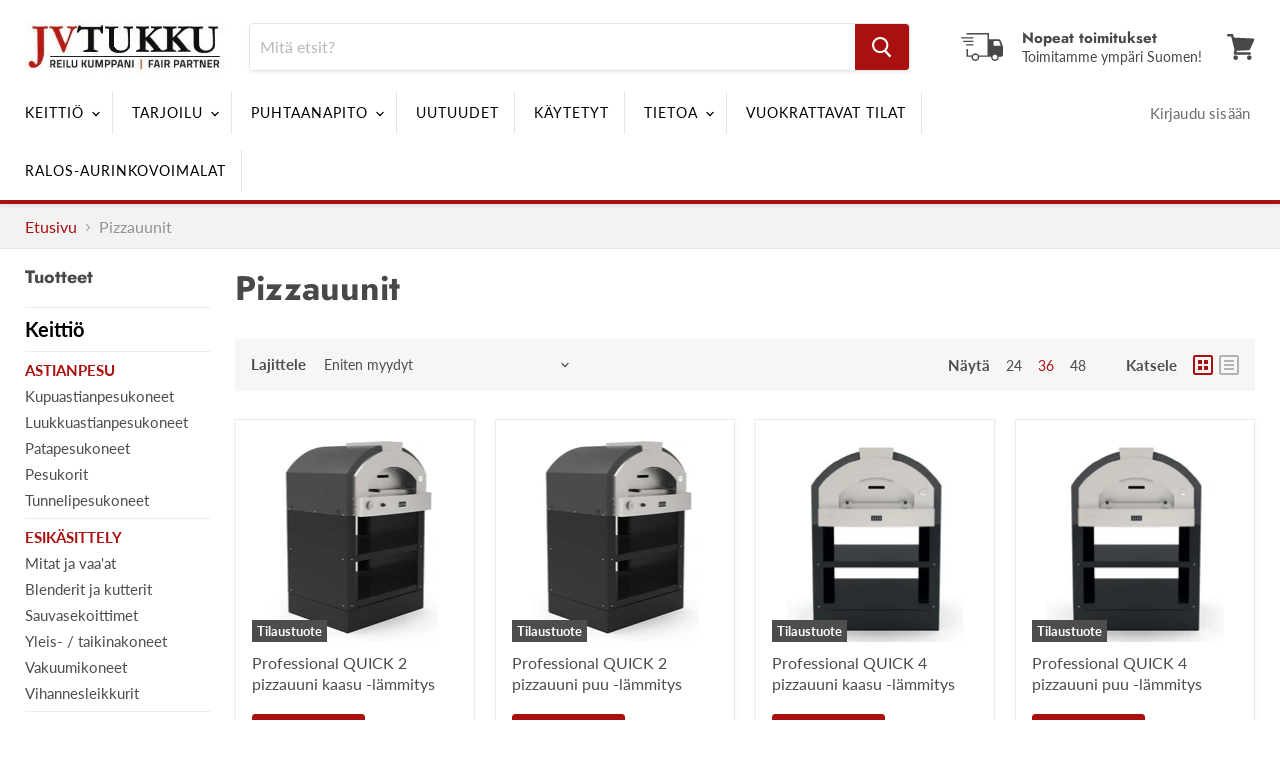

--- FILE ---
content_type: text/html; charset=utf-8
request_url: https://jvtukku.fi/collections/pizzauunit
body_size: 33257
content:
<!doctype html>
<html class="no-js no-touch" lang="fi">
  <head>
    <meta charset="utf-8">
    <meta http-equiv="x-ua-compatible" content="IE=edge">

    <link rel="preconnect" href="https://cdn.shopify.com">
    <link rel="preconnect" href="https://fonts.shopifycdn.com">
    <link rel="preconnect" href="https://v.shopify.com">
    <link rel="preconnect" href="https://cdn.shopifycloud.com">

    <title>Pizzauunit— JV Tukku</title>

    

    
  <link rel="shortcut icon" href="//jvtukku.fi/cdn/shop/files/jvtukku-favicon-32x32_32x32.png?v=1614743059" type="image/png">


    
      <link rel="canonical" href="https://jvtukku.fi/collections/pizzauunit" />
    

    <meta name="viewport" content="width=device-width">

    
    















<meta property="og:site_name" content="JV Tukku">
<meta property="og:url" content="https://jvtukku.fi/collections/pizzauunit">
<meta property="og:title" content="Pizzauunit">
<meta property="og:type" content="website">
<meta property="og:description" content="Maahantuomme laadukkaat ravintolakoneet ja -laitteet alan johtavilta brändeiltä ja tarjoamme kattavan valikoiman tuotteita ammattilaisten käyttöön aina suunnittelusta kattaukseen, keittiöön ja puhtaanapitoon.">




    
    
    

    
    
    <meta
      property="og:image"
      content="https://jvtukku.fi/cdn/shop/files/jvtukku-mainteaser_1200x800.jpeg?v=1614741514"
    />
    <meta
      property="og:image:secure_url"
      content="https://jvtukku.fi/cdn/shop/files/jvtukku-mainteaser_1200x800.jpeg?v=1614741514"
    />
    <meta property="og:image:width" content="1200" />
    <meta property="og:image:height" content="800" />
    
    
    <meta property="og:image:alt" content="Social media image" />
  
















<meta name="twitter:title" content="Pizzauunit">
<meta name="twitter:description" content="Maahantuomme laadukkaat ravintolakoneet ja -laitteet alan johtavilta brändeiltä ja tarjoamme kattavan valikoiman tuotteita ammattilaisten käyttöön aina suunnittelusta kattaukseen, keittiöön ja puhtaanapitoon.">


    
    
    
      
      
      <meta name="twitter:card" content="summary_large_image">
    
    
    <meta
      property="twitter:image"
      content="https://jvtukku.fi/cdn/shop/files/jvtukku-mainteaser_1200x600_crop_center.jpeg?v=1614741514"
    />
    <meta property="twitter:image:width" content="1200" />
    <meta property="twitter:image:height" content="600" />
    
    
    <meta property="twitter:image:alt" content="Social media image" />
  



    <link rel="preload" href="//jvtukku.fi/cdn/fonts/lato/lato_n4.c3b93d431f0091c8be23185e15c9d1fee1e971c5.woff2" as="font" crossorigin="anonymous">
    <link rel="preload" as="style" href="//jvtukku.fi/cdn/shop/t/2/assets/theme.css?v=171197824734054240831766398519">

    <script>window.performance && window.performance.mark && window.performance.mark('shopify.content_for_header.start');</script><meta id="shopify-digital-wallet" name="shopify-digital-wallet" content="/44166578341/digital_wallets/dialog">
<link rel="alternate" type="application/atom+xml" title="Feed" href="/collections/pizzauunit.atom" />
<link rel="next" href="/collections/pizzauunit?page=2">
<link rel="alternate" type="application/json+oembed" href="https://jvtukku.fi/collections/pizzauunit.oembed">
<script async="async" src="/checkouts/internal/preloads.js?locale=fi-FI"></script>
<script id="shopify-features" type="application/json">{"accessToken":"63a20536ba8223c5e5c3c3ec4a2e2e18","betas":["rich-media-storefront-analytics"],"domain":"jvtukku.fi","predictiveSearch":true,"shopId":44166578341,"locale":"fi"}</script>
<script>var Shopify = Shopify || {};
Shopify.shop = "jvtukku.myshopify.com";
Shopify.locale = "fi";
Shopify.currency = {"active":"EUR","rate":"1.0"};
Shopify.country = "FI";
Shopify.theme = {"name":"Empire","id":107620303013,"schema_name":"Empire","schema_version":"5.5.1","theme_store_id":838,"role":"main"};
Shopify.theme.handle = "null";
Shopify.theme.style = {"id":null,"handle":null};
Shopify.cdnHost = "jvtukku.fi/cdn";
Shopify.routes = Shopify.routes || {};
Shopify.routes.root = "/";</script>
<script type="module">!function(o){(o.Shopify=o.Shopify||{}).modules=!0}(window);</script>
<script>!function(o){function n(){var o=[];function n(){o.push(Array.prototype.slice.apply(arguments))}return n.q=o,n}var t=o.Shopify=o.Shopify||{};t.loadFeatures=n(),t.autoloadFeatures=n()}(window);</script>
<script id="shop-js-analytics" type="application/json">{"pageType":"collection"}</script>
<script defer="defer" async type="module" src="//jvtukku.fi/cdn/shopifycloud/shop-js/modules/v2/client.init-shop-cart-sync_DIlT3n9P.fi.esm.js"></script>
<script defer="defer" async type="module" src="//jvtukku.fi/cdn/shopifycloud/shop-js/modules/v2/chunk.common_B_sBYa7Y.esm.js"></script>
<script type="module">
  await import("//jvtukku.fi/cdn/shopifycloud/shop-js/modules/v2/client.init-shop-cart-sync_DIlT3n9P.fi.esm.js");
await import("//jvtukku.fi/cdn/shopifycloud/shop-js/modules/v2/chunk.common_B_sBYa7Y.esm.js");

  window.Shopify.SignInWithShop?.initShopCartSync?.({"fedCMEnabled":true,"windoidEnabled":true});

</script>
<script id="__st">var __st={"a":44166578341,"offset":7200,"reqid":"53e136fd-11d9-406f-ad33-b93d40329f9e-1768988582","pageurl":"jvtukku.fi\/collections\/pizzauunit","u":"287ab25d17bb","p":"collection","rtyp":"collection","rid":238484947109};</script>
<script>window.ShopifyPaypalV4VisibilityTracking = true;</script>
<script id="captcha-bootstrap">!function(){'use strict';const t='contact',e='account',n='new_comment',o=[[t,t],['blogs',n],['comments',n],[t,'customer']],c=[[e,'customer_login'],[e,'guest_login'],[e,'recover_customer_password'],[e,'create_customer']],r=t=>t.map((([t,e])=>`form[action*='/${t}']:not([data-nocaptcha='true']) input[name='form_type'][value='${e}']`)).join(','),a=t=>()=>t?[...document.querySelectorAll(t)].map((t=>t.form)):[];function s(){const t=[...o],e=r(t);return a(e)}const i='password',u='form_key',d=['recaptcha-v3-token','g-recaptcha-response','h-captcha-response',i],f=()=>{try{return window.sessionStorage}catch{return}},m='__shopify_v',_=t=>t.elements[u];function p(t,e,n=!1){try{const o=window.sessionStorage,c=JSON.parse(o.getItem(e)),{data:r}=function(t){const{data:e,action:n}=t;return t[m]||n?{data:e,action:n}:{data:t,action:n}}(c);for(const[e,n]of Object.entries(r))t.elements[e]&&(t.elements[e].value=n);n&&o.removeItem(e)}catch(o){console.error('form repopulation failed',{error:o})}}const l='form_type',E='cptcha';function T(t){t.dataset[E]=!0}const w=window,h=w.document,L='Shopify',v='ce_forms',y='captcha';let A=!1;((t,e)=>{const n=(g='f06e6c50-85a8-45c8-87d0-21a2b65856fe',I='https://cdn.shopify.com/shopifycloud/storefront-forms-hcaptcha/ce_storefront_forms_captcha_hcaptcha.v1.5.2.iife.js',D={infoText:'hCaptchan suojaama',privacyText:'Tietosuoja',termsText:'Ehdot'},(t,e,n)=>{const o=w[L][v],c=o.bindForm;if(c)return c(t,g,e,D).then(n);var r;o.q.push([[t,g,e,D],n]),r=I,A||(h.body.append(Object.assign(h.createElement('script'),{id:'captcha-provider',async:!0,src:r})),A=!0)});var g,I,D;w[L]=w[L]||{},w[L][v]=w[L][v]||{},w[L][v].q=[],w[L][y]=w[L][y]||{},w[L][y].protect=function(t,e){n(t,void 0,e),T(t)},Object.freeze(w[L][y]),function(t,e,n,w,h,L){const[v,y,A,g]=function(t,e,n){const i=e?o:[],u=t?c:[],d=[...i,...u],f=r(d),m=r(i),_=r(d.filter((([t,e])=>n.includes(e))));return[a(f),a(m),a(_),s()]}(w,h,L),I=t=>{const e=t.target;return e instanceof HTMLFormElement?e:e&&e.form},D=t=>v().includes(t);t.addEventListener('submit',(t=>{const e=I(t);if(!e)return;const n=D(e)&&!e.dataset.hcaptchaBound&&!e.dataset.recaptchaBound,o=_(e),c=g().includes(e)&&(!o||!o.value);(n||c)&&t.preventDefault(),c&&!n&&(function(t){try{if(!f())return;!function(t){const e=f();if(!e)return;const n=_(t);if(!n)return;const o=n.value;o&&e.removeItem(o)}(t);const e=Array.from(Array(32),(()=>Math.random().toString(36)[2])).join('');!function(t,e){_(t)||t.append(Object.assign(document.createElement('input'),{type:'hidden',name:u})),t.elements[u].value=e}(t,e),function(t,e){const n=f();if(!n)return;const o=[...t.querySelectorAll(`input[type='${i}']`)].map((({name:t})=>t)),c=[...d,...o],r={};for(const[a,s]of new FormData(t).entries())c.includes(a)||(r[a]=s);n.setItem(e,JSON.stringify({[m]:1,action:t.action,data:r}))}(t,e)}catch(e){console.error('failed to persist form',e)}}(e),e.submit())}));const S=(t,e)=>{t&&!t.dataset[E]&&(n(t,e.some((e=>e===t))),T(t))};for(const o of['focusin','change'])t.addEventListener(o,(t=>{const e=I(t);D(e)&&S(e,y())}));const B=e.get('form_key'),M=e.get(l),P=B&&M;t.addEventListener('DOMContentLoaded',(()=>{const t=y();if(P)for(const e of t)e.elements[l].value===M&&p(e,B);[...new Set([...A(),...v().filter((t=>'true'===t.dataset.shopifyCaptcha))])].forEach((e=>S(e,t)))}))}(h,new URLSearchParams(w.location.search),n,t,e,['guest_login'])})(!0,!1)}();</script>
<script integrity="sha256-4kQ18oKyAcykRKYeNunJcIwy7WH5gtpwJnB7kiuLZ1E=" data-source-attribution="shopify.loadfeatures" defer="defer" src="//jvtukku.fi/cdn/shopifycloud/storefront/assets/storefront/load_feature-a0a9edcb.js" crossorigin="anonymous"></script>
<script data-source-attribution="shopify.dynamic_checkout.dynamic.init">var Shopify=Shopify||{};Shopify.PaymentButton=Shopify.PaymentButton||{isStorefrontPortableWallets:!0,init:function(){window.Shopify.PaymentButton.init=function(){};var t=document.createElement("script");t.src="https://jvtukku.fi/cdn/shopifycloud/portable-wallets/latest/portable-wallets.fi.js",t.type="module",document.head.appendChild(t)}};
</script>
<script data-source-attribution="shopify.dynamic_checkout.buyer_consent">
  function portableWalletsHideBuyerConsent(e){var t=document.getElementById("shopify-buyer-consent"),n=document.getElementById("shopify-subscription-policy-button");t&&n&&(t.classList.add("hidden"),t.setAttribute("aria-hidden","true"),n.removeEventListener("click",e))}function portableWalletsShowBuyerConsent(e){var t=document.getElementById("shopify-buyer-consent"),n=document.getElementById("shopify-subscription-policy-button");t&&n&&(t.classList.remove("hidden"),t.removeAttribute("aria-hidden"),n.addEventListener("click",e))}window.Shopify?.PaymentButton&&(window.Shopify.PaymentButton.hideBuyerConsent=portableWalletsHideBuyerConsent,window.Shopify.PaymentButton.showBuyerConsent=portableWalletsShowBuyerConsent);
</script>
<script data-source-attribution="shopify.dynamic_checkout.cart.bootstrap">document.addEventListener("DOMContentLoaded",(function(){function t(){return document.querySelector("shopify-accelerated-checkout-cart, shopify-accelerated-checkout")}if(t())Shopify.PaymentButton.init();else{new MutationObserver((function(e,n){t()&&(Shopify.PaymentButton.init(),n.disconnect())})).observe(document.body,{childList:!0,subtree:!0})}}));
</script>

<script>window.performance && window.performance.mark && window.performance.mark('shopify.content_for_header.end');</script>

    <link href="//jvtukku.fi/cdn/shop/t/2/assets/theme.css?v=171197824734054240831766398519" rel="stylesheet" type="text/css" media="all" />
    <link href="//jvtukku.fi/cdn/shop/t/2/assets/ripple.css?v=89494619418437521891596738803" rel="stylesheet" type="text/css" media="all" />
    <link rel="stylesheet" href="https://cdn.shopify.com/shopifycloud/shopify-plyr/v1.0/shopify-plyr.css">

    
    <script>
      window.Theme = window.Theme || {};
      window.Theme.routes = {
        "root_url": "/",
        "account_url": "/account",
        "account_login_url": "/account/login",
        "account_logout_url": "/account/logout",
        "account_register_url": "/account/register",
        "account_addresses_url": "/account/addresses",
        "collections_url": "/collections",
        "all_products_collection_url": "/collections/all",
        "search_url": "/search",
        "cart_url": "/cart",
        "cart_add_url": "/cart/add",
        "cart_change_url": "/cart/change",
        "cart_clear_url": "/cart/clear",
        "product_recommendations_url": "/recommendations/products",
      };
    </script>
  <link href="https://monorail-edge.shopifysvc.com" rel="dns-prefetch">
<script>(function(){if ("sendBeacon" in navigator && "performance" in window) {try {var session_token_from_headers = performance.getEntriesByType('navigation')[0].serverTiming.find(x => x.name == '_s').description;} catch {var session_token_from_headers = undefined;}var session_cookie_matches = document.cookie.match(/_shopify_s=([^;]*)/);var session_token_from_cookie = session_cookie_matches && session_cookie_matches.length === 2 ? session_cookie_matches[1] : "";var session_token = session_token_from_headers || session_token_from_cookie || "";function handle_abandonment_event(e) {var entries = performance.getEntries().filter(function(entry) {return /monorail-edge.shopifysvc.com/.test(entry.name);});if (!window.abandonment_tracked && entries.length === 0) {window.abandonment_tracked = true;var currentMs = Date.now();var navigation_start = performance.timing.navigationStart;var payload = {shop_id: 44166578341,url: window.location.href,navigation_start,duration: currentMs - navigation_start,session_token,page_type: "collection"};window.navigator.sendBeacon("https://monorail-edge.shopifysvc.com/v1/produce", JSON.stringify({schema_id: "online_store_buyer_site_abandonment/1.1",payload: payload,metadata: {event_created_at_ms: currentMs,event_sent_at_ms: currentMs}}));}}window.addEventListener('pagehide', handle_abandonment_event);}}());</script>
<script id="web-pixels-manager-setup">(function e(e,d,r,n,o){if(void 0===o&&(o={}),!Boolean(null===(a=null===(i=window.Shopify)||void 0===i?void 0:i.analytics)||void 0===a?void 0:a.replayQueue)){var i,a;window.Shopify=window.Shopify||{};var t=window.Shopify;t.analytics=t.analytics||{};var s=t.analytics;s.replayQueue=[],s.publish=function(e,d,r){return s.replayQueue.push([e,d,r]),!0};try{self.performance.mark("wpm:start")}catch(e){}var l=function(){var e={modern:/Edge?\/(1{2}[4-9]|1[2-9]\d|[2-9]\d{2}|\d{4,})\.\d+(\.\d+|)|Firefox\/(1{2}[4-9]|1[2-9]\d|[2-9]\d{2}|\d{4,})\.\d+(\.\d+|)|Chrom(ium|e)\/(9{2}|\d{3,})\.\d+(\.\d+|)|(Maci|X1{2}).+ Version\/(15\.\d+|(1[6-9]|[2-9]\d|\d{3,})\.\d+)([,.]\d+|)( \(\w+\)|)( Mobile\/\w+|) Safari\/|Chrome.+OPR\/(9{2}|\d{3,})\.\d+\.\d+|(CPU[ +]OS|iPhone[ +]OS|CPU[ +]iPhone|CPU IPhone OS|CPU iPad OS)[ +]+(15[._]\d+|(1[6-9]|[2-9]\d|\d{3,})[._]\d+)([._]\d+|)|Android:?[ /-](13[3-9]|1[4-9]\d|[2-9]\d{2}|\d{4,})(\.\d+|)(\.\d+|)|Android.+Firefox\/(13[5-9]|1[4-9]\d|[2-9]\d{2}|\d{4,})\.\d+(\.\d+|)|Android.+Chrom(ium|e)\/(13[3-9]|1[4-9]\d|[2-9]\d{2}|\d{4,})\.\d+(\.\d+|)|SamsungBrowser\/([2-9]\d|\d{3,})\.\d+/,legacy:/Edge?\/(1[6-9]|[2-9]\d|\d{3,})\.\d+(\.\d+|)|Firefox\/(5[4-9]|[6-9]\d|\d{3,})\.\d+(\.\d+|)|Chrom(ium|e)\/(5[1-9]|[6-9]\d|\d{3,})\.\d+(\.\d+|)([\d.]+$|.*Safari\/(?![\d.]+ Edge\/[\d.]+$))|(Maci|X1{2}).+ Version\/(10\.\d+|(1[1-9]|[2-9]\d|\d{3,})\.\d+)([,.]\d+|)( \(\w+\)|)( Mobile\/\w+|) Safari\/|Chrome.+OPR\/(3[89]|[4-9]\d|\d{3,})\.\d+\.\d+|(CPU[ +]OS|iPhone[ +]OS|CPU[ +]iPhone|CPU IPhone OS|CPU iPad OS)[ +]+(10[._]\d+|(1[1-9]|[2-9]\d|\d{3,})[._]\d+)([._]\d+|)|Android:?[ /-](13[3-9]|1[4-9]\d|[2-9]\d{2}|\d{4,})(\.\d+|)(\.\d+|)|Mobile Safari.+OPR\/([89]\d|\d{3,})\.\d+\.\d+|Android.+Firefox\/(13[5-9]|1[4-9]\d|[2-9]\d{2}|\d{4,})\.\d+(\.\d+|)|Android.+Chrom(ium|e)\/(13[3-9]|1[4-9]\d|[2-9]\d{2}|\d{4,})\.\d+(\.\d+|)|Android.+(UC? ?Browser|UCWEB|U3)[ /]?(15\.([5-9]|\d{2,})|(1[6-9]|[2-9]\d|\d{3,})\.\d+)\.\d+|SamsungBrowser\/(5\.\d+|([6-9]|\d{2,})\.\d+)|Android.+MQ{2}Browser\/(14(\.(9|\d{2,})|)|(1[5-9]|[2-9]\d|\d{3,})(\.\d+|))(\.\d+|)|K[Aa][Ii]OS\/(3\.\d+|([4-9]|\d{2,})\.\d+)(\.\d+|)/},d=e.modern,r=e.legacy,n=navigator.userAgent;return n.match(d)?"modern":n.match(r)?"legacy":"unknown"}(),u="modern"===l?"modern":"legacy",c=(null!=n?n:{modern:"",legacy:""})[u],f=function(e){return[e.baseUrl,"/wpm","/b",e.hashVersion,"modern"===e.buildTarget?"m":"l",".js"].join("")}({baseUrl:d,hashVersion:r,buildTarget:u}),m=function(e){var d=e.version,r=e.bundleTarget,n=e.surface,o=e.pageUrl,i=e.monorailEndpoint;return{emit:function(e){var a=e.status,t=e.errorMsg,s=(new Date).getTime(),l=JSON.stringify({metadata:{event_sent_at_ms:s},events:[{schema_id:"web_pixels_manager_load/3.1",payload:{version:d,bundle_target:r,page_url:o,status:a,surface:n,error_msg:t},metadata:{event_created_at_ms:s}}]});if(!i)return console&&console.warn&&console.warn("[Web Pixels Manager] No Monorail endpoint provided, skipping logging."),!1;try{return self.navigator.sendBeacon.bind(self.navigator)(i,l)}catch(e){}var u=new XMLHttpRequest;try{return u.open("POST",i,!0),u.setRequestHeader("Content-Type","text/plain"),u.send(l),!0}catch(e){return console&&console.warn&&console.warn("[Web Pixels Manager] Got an unhandled error while logging to Monorail."),!1}}}}({version:r,bundleTarget:l,surface:e.surface,pageUrl:self.location.href,monorailEndpoint:e.monorailEndpoint});try{o.browserTarget=l,function(e){var d=e.src,r=e.async,n=void 0===r||r,o=e.onload,i=e.onerror,a=e.sri,t=e.scriptDataAttributes,s=void 0===t?{}:t,l=document.createElement("script"),u=document.querySelector("head"),c=document.querySelector("body");if(l.async=n,l.src=d,a&&(l.integrity=a,l.crossOrigin="anonymous"),s)for(var f in s)if(Object.prototype.hasOwnProperty.call(s,f))try{l.dataset[f]=s[f]}catch(e){}if(o&&l.addEventListener("load",o),i&&l.addEventListener("error",i),u)u.appendChild(l);else{if(!c)throw new Error("Did not find a head or body element to append the script");c.appendChild(l)}}({src:f,async:!0,onload:function(){if(!function(){var e,d;return Boolean(null===(d=null===(e=window.Shopify)||void 0===e?void 0:e.analytics)||void 0===d?void 0:d.initialized)}()){var d=window.webPixelsManager.init(e)||void 0;if(d){var r=window.Shopify.analytics;r.replayQueue.forEach((function(e){var r=e[0],n=e[1],o=e[2];d.publishCustomEvent(r,n,o)})),r.replayQueue=[],r.publish=d.publishCustomEvent,r.visitor=d.visitor,r.initialized=!0}}},onerror:function(){return m.emit({status:"failed",errorMsg:"".concat(f," has failed to load")})},sri:function(e){var d=/^sha384-[A-Za-z0-9+/=]+$/;return"string"==typeof e&&d.test(e)}(c)?c:"",scriptDataAttributes:o}),m.emit({status:"loading"})}catch(e){m.emit({status:"failed",errorMsg:(null==e?void 0:e.message)||"Unknown error"})}}})({shopId: 44166578341,storefrontBaseUrl: "https://jvtukku.fi",extensionsBaseUrl: "https://extensions.shopifycdn.com/cdn/shopifycloud/web-pixels-manager",monorailEndpoint: "https://monorail-edge.shopifysvc.com/unstable/produce_batch",surface: "storefront-renderer",enabledBetaFlags: ["2dca8a86"],webPixelsConfigList: [{"id":"shopify-app-pixel","configuration":"{}","eventPayloadVersion":"v1","runtimeContext":"STRICT","scriptVersion":"0450","apiClientId":"shopify-pixel","type":"APP","privacyPurposes":["ANALYTICS","MARKETING"]},{"id":"shopify-custom-pixel","eventPayloadVersion":"v1","runtimeContext":"LAX","scriptVersion":"0450","apiClientId":"shopify-pixel","type":"CUSTOM","privacyPurposes":["ANALYTICS","MARKETING"]}],isMerchantRequest: false,initData: {"shop":{"name":"JV Tukku","paymentSettings":{"currencyCode":"EUR"},"myshopifyDomain":"jvtukku.myshopify.com","countryCode":"FI","storefrontUrl":"https:\/\/jvtukku.fi"},"customer":null,"cart":null,"checkout":null,"productVariants":[],"purchasingCompany":null},},"https://jvtukku.fi/cdn","fcfee988w5aeb613cpc8e4bc33m6693e112",{"modern":"","legacy":""},{"shopId":"44166578341","storefrontBaseUrl":"https:\/\/jvtukku.fi","extensionBaseUrl":"https:\/\/extensions.shopifycdn.com\/cdn\/shopifycloud\/web-pixels-manager","surface":"storefront-renderer","enabledBetaFlags":"[\"2dca8a86\"]","isMerchantRequest":"false","hashVersion":"fcfee988w5aeb613cpc8e4bc33m6693e112","publish":"custom","events":"[[\"page_viewed\",{}],[\"collection_viewed\",{\"collection\":{\"id\":\"238484947109\",\"title\":\"Pizzauunit\",\"productVariants\":[{\"price\":{\"amount\":0.0,\"currencyCode\":\"EUR\"},\"product\":{\"title\":\"Professional QUICK 2 pizzauuni kaasu -lämmitys\",\"vendor\":\"JV Tukku\",\"id\":\"15044499669327\",\"untranslatedTitle\":\"Professional QUICK 2 pizzauuni kaasu -lämmitys\",\"url\":\"\/products\/professional-quick-2-pizzauuni-kaasu-lammitys\",\"type\":\"Misc\"},\"id\":\"54103970152783\",\"image\":{\"src\":\"\/\/jvtukku.fi\/cdn\/shop\/files\/11082_67654eaf689664.38069331_quick_202_c7e10f4c-5b83-4326-a411-111ed39c4706.jpg?v=1735636472\"},\"sku\":\"FP-Q2P-TG-GRI\",\"title\":\"Default Title\",\"untranslatedTitle\":\"Default Title\"},{\"price\":{\"amount\":0.0,\"currencyCode\":\"EUR\"},\"product\":{\"title\":\"Professional QUICK 2 pizzauuni puu -lämmitys\",\"vendor\":\"JV Tukku\",\"id\":\"15044499571023\",\"untranslatedTitle\":\"Professional QUICK 2 pizzauuni puu -lämmitys\",\"url\":\"\/products\/professional-quick-2-pizzauuni-puu-lammitys\",\"type\":\"Misc\"},\"id\":\"54103969628495\",\"image\":{\"src\":\"\/\/jvtukku.fi\/cdn\/shop\/files\/11081_67654947f37c16.11180236_quick_202_30b19514-69fe-4570-af89-b5cd5ecaf6dd.jpg?v=1735636478\"},\"sku\":\"FP-Q2P-TL-GRI\",\"title\":\"Default Title\",\"untranslatedTitle\":\"Default Title\"},{\"price\":{\"amount\":0.0,\"currencyCode\":\"EUR\"},\"product\":{\"title\":\"Professional QUICK 4 pizzauuni kaasu -lämmitys\",\"vendor\":\"JV Tukku\",\"id\":\"15044499341647\",\"untranslatedTitle\":\"Professional QUICK 4 pizzauuni kaasu -lämmitys\",\"url\":\"\/products\/professional-quick-4-pizzauuni-kaasu-lammitys\",\"type\":\"Misc\"},\"id\":\"54103968809295\",\"image\":{\"src\":\"\/\/jvtukku.fi\/cdn\/shop\/files\/11125_6773a7e27d2ee1.19657820_alfa_20quick_204_20puu_20jaloilla_1efaf9cc-585e-4e55-bd63-11fe71b5bbe7.jpg?v=1735636486\"},\"sku\":\"FP-Q4P-TG-GRI\",\"title\":\"Default Title\",\"untranslatedTitle\":\"Default Title\"},{\"price\":{\"amount\":0.0,\"currencyCode\":\"EUR\"},\"product\":{\"title\":\"Professional QUICK 4 pizzauuni puu -lämmitys\",\"vendor\":\"JV Tukku\",\"id\":\"15044499112271\",\"untranslatedTitle\":\"Professional QUICK 4 pizzauuni puu -lämmitys\",\"url\":\"\/products\/professional-quick-4-pizzauuni-puu-lammitys\",\"type\":\"Misc\"},\"id\":\"54103968186703\",\"image\":{\"src\":\"\/\/jvtukku.fi\/cdn\/shop\/files\/11124_6773a755952a71.83889249_alfa_20quick_204_20puu_20jaloilla_194e794c-cc5e-47de-be93-1ec60703776a.jpg?v=1735636491\"},\"sku\":\"FP-Q4P-TL-GRI\",\"title\":\"Default Title\",\"untranslatedTitle\":\"Default Title\"},{\"price\":{\"amount\":0.0,\"currencyCode\":\"EUR\"},\"product\":{\"title\":\"Professional QUICK 6 pizzauuni kaasu -lämmitys\",\"vendor\":\"JV Tukku\",\"id\":\"15044498948431\",\"untranslatedTitle\":\"Professional QUICK 6 pizzauuni kaasu -lämmitys\",\"url\":\"\/products\/professional-quick-6-pizzauuni-kaasu-lammitys\",\"type\":\"Misc\"},\"id\":\"54103966810447\",\"image\":{\"src\":\"\/\/jvtukku.fi\/cdn\/shop\/files\/11127_6773ad60cff949.22233225_quick_206_20kaasu_b4720622-0968-4c26-8b96-d6e45535b6b1.jpg?v=1735636501\"},\"sku\":\"FP-Q6P-BG-GRI\",\"title\":\"Default Title\",\"untranslatedTitle\":\"Default Title\"},{\"price\":{\"amount\":0.0,\"currencyCode\":\"EUR\"},\"product\":{\"title\":\"Professional QUICK 6 pizzauuni puu -lämmitys\",\"vendor\":\"JV Tukku\",\"id\":\"15044498784591\",\"untranslatedTitle\":\"Professional QUICK 6 pizzauuni puu -lämmitys\",\"url\":\"\/products\/professional-quick-6-pizzauuni-puu-lammitys\",\"type\":\"Misc\"},\"id\":\"54103966286159\",\"image\":{\"src\":\"\/\/jvtukku.fi\/cdn\/shop\/files\/11126_6773ab19dfdb45.17805199_alfa_20quick_206_20jaloilla_888e6926-f12c-41a9-b04b-8bbadb67aa5f.jpg?v=1735636497\"},\"sku\":\"FP-Q6P-TL-GRI\",\"title\":\"Default Title\",\"untranslatedTitle\":\"Default Title\"},{\"price\":{\"amount\":7452.19,\"currencyCode\":\"EUR\"},\"product\":{\"title\":\"Pizzauuni CUPPONE Tiepolo TP635L\/2CM\",\"vendor\":\"JV Tukku\",\"id\":\"9249712865615\",\"untranslatedTitle\":\"Pizzauuni CUPPONE Tiepolo TP635L\/2CM\",\"url\":\"\/products\/pizzauuni-cuppone-tiepolo-tp635l-2cm\",\"type\":\"Misc\"},\"id\":\"48847025471823\",\"image\":null,\"sku\":\"TP635L\/2CM\",\"title\":\"Default Title\",\"untranslatedTitle\":\"Default Title\"},{\"price\":{\"amount\":0.0,\"currencyCode\":\"EUR\"},\"product\":{\"title\":\"Pizzauuni Mora P71\",\"vendor\":\"JV Tukku\",\"id\":\"8957616488783\",\"untranslatedTitle\":\"Pizzauuni Mora P71\",\"url\":\"\/products\/pizzauuni-mora-p71\",\"type\":\"Misc\"},\"id\":\"48401125146959\",\"image\":{\"src\":\"\/\/jvtukku.fi\/cdn\/shop\/files\/10182_65f2f09b4f0580.13080843_P71.jpg?v=1725341989\"},\"sku\":\"P71\",\"title\":\"Default Title\",\"untranslatedTitle\":\"Default Title\"},{\"price\":{\"amount\":0.0,\"currencyCode\":\"EUR\"},\"product\":{\"title\":\"Pizzauuni Mora P72\",\"vendor\":\"JV Tukku\",\"id\":\"8957616357711\",\"untranslatedTitle\":\"Pizzauuni Mora P72\",\"url\":\"\/products\/pizzauuni-mora-p72\",\"type\":\"Misc\"},\"id\":\"48401125015887\",\"image\":{\"src\":\"\/\/jvtukku.fi\/cdn\/shop\/files\/10183_65f2f0e90d5008.92518200_P72.jpg?v=1725341984\"},\"sku\":\"P72\",\"title\":\"Default Title\",\"untranslatedTitle\":\"Default Title\"},{\"price\":{\"amount\":0.0,\"currencyCode\":\"EUR\"},\"product\":{\"title\":\"Pizzauuni Mora P73\",\"vendor\":\"JV Tukku\",\"id\":\"8957616095567\",\"untranslatedTitle\":\"Pizzauuni Mora P73\",\"url\":\"\/products\/pizzauuni-mora-p73\",\"type\":\"Misc\"},\"id\":\"48401124491599\",\"image\":{\"src\":\"\/\/jvtukku.fi\/cdn\/shop\/files\/10184_65cb376b498088.17213443_P63.jpg?v=1725341979\"},\"sku\":\"P73\",\"title\":\"Default Title\",\"untranslatedTitle\":\"Default Title\"},{\"price\":{\"amount\":0.0,\"currencyCode\":\"EUR\"},\"product\":{\"title\":\"Pizzauuni Mora P81\",\"vendor\":\"JV Tukku\",\"id\":\"8957615931727\",\"untranslatedTitle\":\"Pizzauuni Mora P81\",\"url\":\"\/products\/pizzauuni-mora-p81\",\"type\":\"Misc\"},\"id\":\"48401124360527\",\"image\":{\"src\":\"\/\/jvtukku.fi\/cdn\/shop\/files\/10185_65f2f12c4f6df1.66325230_P81.jpg?v=1725341975\"},\"sku\":\"P81\",\"title\":\"Default Title\",\"untranslatedTitle\":\"Default Title\"},{\"price\":{\"amount\":0.0,\"currencyCode\":\"EUR\"},\"product\":{\"title\":\"Pizzauuni Mora P82\",\"vendor\":\"JV Tukku\",\"id\":\"8957615669583\",\"untranslatedTitle\":\"Pizzauuni Mora P82\",\"url\":\"\/products\/pizzauuni-mora-p82\",\"type\":\"Misc\"},\"id\":\"48401123508559\",\"image\":{\"src\":\"\/\/jvtukku.fi\/cdn\/shop\/files\/10187_65f2f184a9afc8.37688309_P82.jpg?v=1725341970\"},\"sku\":\"P82\",\"title\":\"Default Title\",\"untranslatedTitle\":\"Default Title\"},{\"price\":{\"amount\":0.0,\"currencyCode\":\"EUR\"},\"product\":{\"title\":\"Pizzauuni Mora P83\",\"vendor\":\"JV Tukku\",\"id\":\"8957615604047\",\"untranslatedTitle\":\"Pizzauuni Mora P83\",\"url\":\"\/products\/pizzauuni-mora-p83\",\"type\":\"Misc\"},\"id\":\"48401123410255\",\"image\":{\"src\":\"\/\/jvtukku.fi\/cdn\/shop\/files\/10188_65f2f1bde0e368.36974528_P83.jpg?v=1725341965\"},\"sku\":\"P83\",\"title\":\"Default Title\",\"untranslatedTitle\":\"Default Title\"},{\"price\":{\"amount\":0.0,\"currencyCode\":\"EUR\"},\"product\":{\"title\":\"Pizzauuni Mora P32\",\"vendor\":\"JV Tukku\",\"id\":\"8957575954767\",\"untranslatedTitle\":\"Pizzauuni Mora P32\",\"url\":\"\/products\/pizzauuni-mora-p32\",\"type\":\"Misc\"},\"id\":\"48400995549519\",\"image\":{\"src\":\"\/\/jvtukku.fi\/cdn\/shop\/files\/10174_65f2ef464d6516.87971488_P32.jpg?v=1725342023\"},\"sku\":\"P32\",\"title\":\"Default Title\",\"untranslatedTitle\":\"Default Title\"},{\"price\":{\"amount\":0.0,\"currencyCode\":\"EUR\"},\"product\":{\"title\":\"Pizzauuni Mora P33\",\"vendor\":\"JV Tukku\",\"id\":\"8957575758159\",\"untranslatedTitle\":\"Pizzauuni Mora P33\",\"url\":\"\/products\/pizzauuni-mora-p33\",\"type\":\"Misc\"},\"id\":\"48400995156303\",\"image\":{\"src\":\"\/\/jvtukku.fi\/cdn\/shop\/files\/10175_65f2ef768be105.08018323_P33.jpg?v=1725342018\"},\"sku\":\"P33\",\"title\":\"Default Title\",\"untranslatedTitle\":\"Default Title\"},{\"price\":{\"amount\":0.0,\"currencyCode\":\"EUR\"},\"product\":{\"title\":\"Pizzauuni Mora P41\",\"vendor\":\"JV Tukku\",\"id\":\"8957575627087\",\"untranslatedTitle\":\"Pizzauuni Mora P41\",\"url\":\"\/products\/pizzauuni-mora-p41\",\"type\":\"Misc\"},\"id\":\"48400994042191\",\"image\":{\"src\":\"\/\/jvtukku.fi\/cdn\/shop\/files\/10176_65f2ef9e36d457.51209952_P41.jpg?v=1725342013\"},\"sku\":\"P41\",\"title\":\"Default Title\",\"untranslatedTitle\":\"Default Title\"},{\"price\":{\"amount\":0.0,\"currencyCode\":\"EUR\"},\"product\":{\"title\":\"Pizzauuni Mora P61\",\"vendor\":\"JV Tukku\",\"id\":\"8957575496015\",\"untranslatedTitle\":\"Pizzauuni Mora P61\",\"url\":\"\/products\/pizzauuni-mora-p61\",\"type\":\"Misc\"},\"id\":\"48400993845583\",\"image\":{\"src\":\"\/\/jvtukku.fi\/cdn\/shop\/files\/10179_65f2f019159238.18426452_P61.jpg?v=1725342002\"},\"sku\":\"P61\",\"title\":\"Default Title\",\"untranslatedTitle\":\"Default Title\"},{\"price\":{\"amount\":0.0,\"currencyCode\":\"EUR\"},\"product\":{\"title\":\"Pizzauuni Mora P62\",\"vendor\":\"JV Tukku\",\"id\":\"8957575332175\",\"untranslatedTitle\":\"Pizzauuni Mora P62\",\"url\":\"\/products\/pizzauuni-mora-p62\",\"type\":\"Misc\"},\"id\":\"48400992731471\",\"image\":{\"src\":\"\/\/jvtukku.fi\/cdn\/shop\/files\/10180_65f2f0455098a4.14204697_P62.jpg?v=1725341997\"},\"sku\":\"P62\",\"title\":\"Default Title\",\"untranslatedTitle\":\"Default Title\"},{\"price\":{\"amount\":0.0,\"currencyCode\":\"EUR\"},\"product\":{\"title\":\"Pizzauuni Mora P63\",\"vendor\":\"JV Tukku\",\"id\":\"8957575233871\",\"untranslatedTitle\":\"Pizzauuni Mora P63\",\"url\":\"\/products\/pizzauuni-mora-p63\",\"type\":\"Misc\"},\"id\":\"48400991846735\",\"image\":{\"src\":\"\/\/jvtukku.fi\/cdn\/shop\/files\/10181_65f2f070a215a0.97359118_P63.jpg?v=1725341993\"},\"sku\":\"P63\",\"title\":\"Default Title\",\"untranslatedTitle\":\"Default Title\"},{\"price\":{\"amount\":0.0,\"currencyCode\":\"EUR\"},\"product\":{\"title\":\"Pizzauuni Mora P21\",\"vendor\":\"JV Tukku\",\"id\":\"8957554295119\",\"untranslatedTitle\":\"Pizzauuni Mora P21\",\"url\":\"\/products\/pizzauuni-mora-p21\",\"type\":\"Misc\"},\"id\":\"48400882073935\",\"image\":{\"src\":\"\/\/jvtukku.fi\/cdn\/shop\/files\/10170_65f2ee5c9842c6.67339663_P21.jpg?v=1725342041\"},\"sku\":\"P21\",\"title\":\"Default Title\",\"untranslatedTitle\":\"Default Title\"},{\"price\":{\"amount\":0.0,\"currencyCode\":\"EUR\"},\"product\":{\"title\":\"Pizzauuni Mora P31\",\"vendor\":\"JV Tukku\",\"id\":\"8957554000207\",\"untranslatedTitle\":\"Pizzauuni Mora P31\",\"url\":\"\/products\/pizzauuni-mora-p31\",\"type\":\"Misc\"},\"id\":\"48400879092047\",\"image\":{\"src\":\"\/\/jvtukku.fi\/cdn\/shop\/files\/10173_65f2ef19adfda9.81289633_P31.jpg?v=1725342027\"},\"sku\":\"P31\",\"title\":\"Default Title\",\"untranslatedTitle\":\"Default Title\"},{\"price\":{\"amount\":0.0,\"currencyCode\":\"EUR\"},\"product\":{\"title\":\"Pizzauuni Mora P22\",\"vendor\":\"JV Tukku\",\"id\":\"8957481910607\",\"untranslatedTitle\":\"Pizzauuni Mora P22\",\"url\":\"\/products\/pizzauuni-mora-p22\",\"type\":\"Misc\"},\"id\":\"48400344154447\",\"image\":{\"src\":\"\/\/jvtukku.fi\/cdn\/shop\/files\/10171_65f2eea96ae8d5.45284282_P22.jpg?v=1725342036\"},\"sku\":\"P22\",\"title\":\"Default Title\",\"untranslatedTitle\":\"Default Title\"},{\"price\":{\"amount\":0.0,\"currencyCode\":\"EUR\"},\"product\":{\"title\":\"Pizzauuni Mora P23\",\"vendor\":\"JV Tukku\",\"id\":\"8957481845071\",\"untranslatedTitle\":\"Pizzauuni Mora P23\",\"url\":\"\/products\/pizzauuni-mora-p23\",\"type\":\"Misc\"},\"id\":\"48400343826767\",\"image\":{\"src\":\"\/\/jvtukku.fi\/cdn\/shop\/files\/10172_65f2eee92ae301.55354699_P23.jpg?v=1725342032\"},\"sku\":\"P23\",\"title\":\"Default Title\",\"untranslatedTitle\":\"Default Title\"},{\"price\":{\"amount\":0.0,\"currencyCode\":\"EUR\"},\"product\":{\"title\":\"Pizzauuni Mora P42\",\"vendor\":\"JV Tukku\",\"id\":\"8957415358799\",\"untranslatedTitle\":\"Pizzauuni Mora P42\",\"url\":\"\/products\/pizzauuni-mora-p42\",\"type\":\"Misc\"},\"id\":\"48400049340751\",\"image\":{\"src\":\"\/\/jvtukku.fi\/cdn\/shop\/files\/10177_65f2efc9d6fff6.37500066_P42_3986fd68-2915-47e6-a3c0-c34eeb5fa304.jpg?v=1725342008\"},\"sku\":\"P42\",\"title\":\"Default Title\",\"untranslatedTitle\":\"Default Title\"},{\"price\":{\"amount\":995.22,\"currencyCode\":\"EUR\"},\"product\":{\"title\":\"Jalusta pizzauunille Tiepolo TP635L\/1CM\",\"vendor\":\"JV Tukku\",\"id\":\"8595999523151\",\"untranslatedTitle\":\"Jalusta pizzauunille Tiepolo TP635L\/1CM\",\"url\":\"\/products\/jalusta-pizzauunille-tiepolo-tp635l-1cm\",\"type\":\"Misc\"},\"id\":\"46911296864591\",\"image\":{\"src\":\"\/\/jvtukku.fi\/cdn\/shop\/files\/9732_64abf53e865554.66773775_JALUSTA.jpg?v=1725342781\"},\"sku\":\"STP635L\/1\",\"title\":\"Default Title\",\"untranslatedTitle\":\"Default Title\"},{\"price\":{\"amount\":1076.79,\"currencyCode\":\"EUR\"},\"product\":{\"title\":\"Jalusta pizzauunille Tiepolo TP935\/1CM\",\"vendor\":\"JV Tukku\",\"id\":\"8595999293775\",\"untranslatedTitle\":\"Jalusta pizzauunille Tiepolo TP935\/1CM\",\"url\":\"\/products\/jalusta-pizzauunille-tiepolo-tp935-1cm\",\"type\":\"Misc\"},\"id\":\"46911293948239\",\"image\":{\"src\":\"\/\/jvtukku.fi\/cdn\/shop\/files\/9733_64abf6201cde71.05759471_JALUSTA.jpg?v=1725342777\"},\"sku\":\"STP935\/1\",\"title\":\"Default Title\",\"untranslatedTitle\":\"Default Title\"},{\"price\":{\"amount\":898.58,\"currencyCode\":\"EUR\"},\"product\":{\"title\":\"Jalusta pizzauunille Tiepolo TP435\/2CM\",\"vendor\":\"JV Tukku\",\"id\":\"8595985465679\",\"untranslatedTitle\":\"Jalusta pizzauunille Tiepolo TP435\/2CM\",\"url\":\"\/products\/jalusta-pizzauunille-tiepolo-tp435-1cm-1\",\"type\":\"Misc\"},\"id\":\"46911241519439\",\"image\":{\"src\":\"\/\/jvtukku.fi\/cdn\/shop\/files\/9731_64abf56e9e3756.55601546_JALUSTA.jpg?v=1725342786\"},\"sku\":\"STP435\/2\",\"title\":\"Default Title\",\"untranslatedTitle\":\"Default Title\"},{\"price\":{\"amount\":898.58,\"currencyCode\":\"EUR\"},\"product\":{\"title\":\"Jalusta pizzauunille Tiepolo TP435\/1CM\",\"vendor\":\"JV Tukku\",\"id\":\"8595969573199\",\"untranslatedTitle\":\"Jalusta pizzauunille Tiepolo TP435\/1CM\",\"url\":\"\/products\/jalusta-pizzauunille-tiepolo-tp435-1cm\",\"type\":\"Misc\"},\"id\":\"46911188992335\",\"image\":{\"src\":\"\/\/jvtukku.fi\/cdn\/shop\/files\/9730_64abf589e3c619.78852515_JALUSTA.jpg?v=1725342791\"},\"sku\":\"STP435\/1\",\"title\":\"Default Title\",\"untranslatedTitle\":\"Default Title\"},{\"price\":{\"amount\":5568.44,\"currencyCode\":\"EUR\"},\"product\":{\"title\":\"Pizzauuni CUPPONE Tiepolo TP935\/1CM\",\"vendor\":\"JV Tukku\",\"id\":\"8595929137487\",\"untranslatedTitle\":\"Pizzauuni CUPPONE Tiepolo TP935\/1CM\",\"url\":\"\/products\/pizzauuni-cuppone-tiepolo-tp935-1cm\",\"type\":\"Misc\"},\"id\":\"46911087804751\",\"image\":{\"src\":\"\/\/jvtukku.fi\/cdn\/shop\/files\/9729_64abea2f183087.23575048_TIEPOLO11.jpg?v=1725342804\"},\"sku\":\"TP935\/1CM\",\"title\":\"Default Title\",\"untranslatedTitle\":\"Default Title\"},{\"price\":{\"amount\":4851.83,\"currencyCode\":\"EUR\"},\"product\":{\"title\":\"Pizzauuni CUPPONE Tiepolo TP635L\/1CM\",\"vendor\":\"JV Tukku\",\"id\":\"8595908329807\",\"untranslatedTitle\":\"Pizzauuni CUPPONE Tiepolo TP635L\/1CM\",\"url\":\"\/products\/pizzauuni-cuppone-tiepolo-tp635l-1cm\",\"type\":\"Misc\"},\"id\":\"46911048646991\",\"image\":{\"src\":\"\/\/jvtukku.fi\/cdn\/shop\/files\/9728_64abe5dd6a9012.78974672_TIEPOLO11.jpg?v=1725342816\"},\"sku\":\"TP635L\/1CM\",\"title\":\"Default Title\",\"untranslatedTitle\":\"Default Title\"},{\"price\":{\"amount\":5414.07,\"currencyCode\":\"EUR\"},\"product\":{\"title\":\"Pizzauuni CUPPONE Tiepolo TP435\/2CM\",\"vendor\":\"JV Tukku\",\"id\":\"8595883196751\",\"untranslatedTitle\":\"Pizzauuni CUPPONE Tiepolo TP435\/2CM\",\"url\":\"\/products\/pizzauuni-cuppone-tiepolo-tp435-2cm\",\"type\":\"Misc\"},\"id\":\"46911003984207\",\"image\":{\"src\":\"\/\/jvtukku.fi\/cdn\/shop\/files\/7356_64abe3a1f23517.78669841_TIEPOLO22.jpg?v=1725349025\"},\"sku\":\"TP435\/2CM\",\"title\":\"Default Title\",\"untranslatedTitle\":\"Default Title\"},{\"price\":{\"amount\":3502.71,\"currencyCode\":\"EUR\"},\"product\":{\"title\":\"Pizzauuni CUPPONE Tiepolo TP435\/1CM\",\"vendor\":\"JV Tukku\",\"id\":\"8595826213199\",\"untranslatedTitle\":\"Pizzauuni CUPPONE Tiepolo TP435\/1CM\",\"url\":\"\/products\/pizzauuni-cuppone-tiepolo-tp435-1cm\",\"type\":\"Misc\"},\"id\":\"46910904664399\",\"image\":{\"src\":\"\/\/jvtukku.fi\/cdn\/shop\/files\/9727_64abdfd3690657.09142903_TIEPOLO11_37b0e08e-1955-467e-a9e3-bbf75847d280.jpg?v=1725367574\"},\"sku\":\"TP435\/1CM\",\"title\":\"Default Title\",\"untranslatedTitle\":\"Default Title\"},{\"price\":{\"amount\":3687.19,\"currencyCode\":\"EUR\"},\"product\":{\"title\":\"Pizzauunin integroitu liesituuletin KGN-140NT CUPPONE\",\"vendor\":\"JV Tukku\",\"id\":\"8595826147663\",\"untranslatedTitle\":\"Pizzauunin integroitu liesituuletin KGN-140NT CUPPONE\",\"url\":\"\/products\/pizzauunin-integroitu-liesituuletin-kgn-140nt-cuppone\",\"type\":\"Misc\"},\"id\":\"46910904598863\",\"image\":{\"src\":\"\/\/jvtukku.fi\/cdn\/shop\/files\/9726_64abd8ff3fba41.52997118_cuppone_20kupu_b0a08ac6-8671-4ed7-8667-640d8d908ccd.jpg?v=1725367490\"},\"sku\":\"KGN-140NT\",\"title\":\"Default Title\",\"untranslatedTitle\":\"Default Title\"},{\"price\":{\"amount\":3255.47,\"currencyCode\":\"EUR\"},\"product\":{\"title\":\"Pizzauunin integroitu liesituuletin KGT-110NT CUPPONE\",\"vendor\":\"JV Tukku\",\"id\":\"8595750256975\",\"untranslatedTitle\":\"Pizzauunin integroitu liesituuletin KGT-110NT CUPPONE\",\"url\":\"\/products\/pizzauunin-integroitu-liesituuletin-kgt-110nt-cuppone\",\"type\":\"Misc\"},\"id\":\"46910741250383\",\"image\":{\"src\":\"\/\/jvtukku.fi\/cdn\/shop\/files\/9725_64abd54ebe2fe2.79816101_cuppone_20kupu_0ad9588c-55b7-465d-ae6d-4e73d7954ca6.jpg?v=1725367426\"},\"sku\":\"KGT-110NT\",\"title\":\"Default Title\",\"untranslatedTitle\":\"Default Title\"},{\"price\":{\"amount\":662.64,\"currencyCode\":\"EUR\"},\"product\":{\"title\":\"Jalusta pizzauunille Bijou K1-K3 NOVA\",\"vendor\":\"JV Tukku\",\"id\":\"8148586102949\",\"untranslatedTitle\":\"Jalusta pizzauunille Bijou K1-K3 NOVA\",\"url\":\"\/products\/jalusta-bijou-k1-k3\",\"type\":\"Misc\"},\"id\":\"42223977037989\",\"image\":null,\"sku\":\"JB123\",\"title\":\"Default Title\",\"untranslatedTitle\":\"Default Title\"},{\"price\":{\"amount\":3436.19,\"currencyCode\":\"EUR\"},\"product\":{\"title\":\"Pizzauuni Bijou BJ1 40\/60 IGF FORNITALIA\",\"vendor\":\"JV Tukku\",\"id\":\"8148580827301\",\"untranslatedTitle\":\"Pizzauuni Bijou BJ1 40\/60 IGF FORNITALIA\",\"url\":\"\/products\/pizzauuni-bijou-bj1-40-60\",\"type\":\"Misc\"},\"id\":\"42223952855205\",\"image\":{\"src\":\"\/\/jvtukku.fi\/cdn\/shop\/files\/8418_63e35313d51330.13049781_BJ1.jpg?v=1725347135\"},\"sku\":\"BJ1\",\"title\":\"Default Title\",\"untranslatedTitle\":\"Default Title\"}]}}]]"});</script><script>
  window.ShopifyAnalytics = window.ShopifyAnalytics || {};
  window.ShopifyAnalytics.meta = window.ShopifyAnalytics.meta || {};
  window.ShopifyAnalytics.meta.currency = 'EUR';
  var meta = {"products":[{"id":15044499669327,"gid":"gid:\/\/shopify\/Product\/15044499669327","vendor":"JV Tukku","type":"Misc","handle":"professional-quick-2-pizzauuni-kaasu-lammitys","variants":[{"id":54103970152783,"price":0,"name":"Professional QUICK 2 pizzauuni kaasu -lämmitys","public_title":null,"sku":"FP-Q2P-TG-GRI"}],"remote":false},{"id":15044499571023,"gid":"gid:\/\/shopify\/Product\/15044499571023","vendor":"JV Tukku","type":"Misc","handle":"professional-quick-2-pizzauuni-puu-lammitys","variants":[{"id":54103969628495,"price":0,"name":"Professional QUICK 2 pizzauuni puu -lämmitys","public_title":null,"sku":"FP-Q2P-TL-GRI"}],"remote":false},{"id":15044499341647,"gid":"gid:\/\/shopify\/Product\/15044499341647","vendor":"JV Tukku","type":"Misc","handle":"professional-quick-4-pizzauuni-kaasu-lammitys","variants":[{"id":54103968809295,"price":0,"name":"Professional QUICK 4 pizzauuni kaasu -lämmitys","public_title":null,"sku":"FP-Q4P-TG-GRI"}],"remote":false},{"id":15044499112271,"gid":"gid:\/\/shopify\/Product\/15044499112271","vendor":"JV Tukku","type":"Misc","handle":"professional-quick-4-pizzauuni-puu-lammitys","variants":[{"id":54103968186703,"price":0,"name":"Professional QUICK 4 pizzauuni puu -lämmitys","public_title":null,"sku":"FP-Q4P-TL-GRI"}],"remote":false},{"id":15044498948431,"gid":"gid:\/\/shopify\/Product\/15044498948431","vendor":"JV Tukku","type":"Misc","handle":"professional-quick-6-pizzauuni-kaasu-lammitys","variants":[{"id":54103966810447,"price":0,"name":"Professional QUICK 6 pizzauuni kaasu -lämmitys","public_title":null,"sku":"FP-Q6P-BG-GRI"}],"remote":false},{"id":15044498784591,"gid":"gid:\/\/shopify\/Product\/15044498784591","vendor":"JV Tukku","type":"Misc","handle":"professional-quick-6-pizzauuni-puu-lammitys","variants":[{"id":54103966286159,"price":0,"name":"Professional QUICK 6 pizzauuni puu -lämmitys","public_title":null,"sku":"FP-Q6P-TL-GRI"}],"remote":false},{"id":9249712865615,"gid":"gid:\/\/shopify\/Product\/9249712865615","vendor":"JV Tukku","type":"Misc","handle":"pizzauuni-cuppone-tiepolo-tp635l-2cm","variants":[{"id":48847025471823,"price":745219,"name":"Pizzauuni CUPPONE Tiepolo TP635L\/2CM","public_title":null,"sku":"TP635L\/2CM"}],"remote":false},{"id":8957616488783,"gid":"gid:\/\/shopify\/Product\/8957616488783","vendor":"JV Tukku","type":"Misc","handle":"pizzauuni-mora-p71","variants":[{"id":48401125146959,"price":0,"name":"Pizzauuni Mora P71","public_title":null,"sku":"P71"}],"remote":false},{"id":8957616357711,"gid":"gid:\/\/shopify\/Product\/8957616357711","vendor":"JV Tukku","type":"Misc","handle":"pizzauuni-mora-p72","variants":[{"id":48401125015887,"price":0,"name":"Pizzauuni Mora P72","public_title":null,"sku":"P72"}],"remote":false},{"id":8957616095567,"gid":"gid:\/\/shopify\/Product\/8957616095567","vendor":"JV Tukku","type":"Misc","handle":"pizzauuni-mora-p73","variants":[{"id":48401124491599,"price":0,"name":"Pizzauuni Mora P73","public_title":null,"sku":"P73"}],"remote":false},{"id":8957615931727,"gid":"gid:\/\/shopify\/Product\/8957615931727","vendor":"JV Tukku","type":"Misc","handle":"pizzauuni-mora-p81","variants":[{"id":48401124360527,"price":0,"name":"Pizzauuni Mora P81","public_title":null,"sku":"P81"}],"remote":false},{"id":8957615669583,"gid":"gid:\/\/shopify\/Product\/8957615669583","vendor":"JV Tukku","type":"Misc","handle":"pizzauuni-mora-p82","variants":[{"id":48401123508559,"price":0,"name":"Pizzauuni Mora P82","public_title":null,"sku":"P82"}],"remote":false},{"id":8957615604047,"gid":"gid:\/\/shopify\/Product\/8957615604047","vendor":"JV Tukku","type":"Misc","handle":"pizzauuni-mora-p83","variants":[{"id":48401123410255,"price":0,"name":"Pizzauuni Mora P83","public_title":null,"sku":"P83"}],"remote":false},{"id":8957575954767,"gid":"gid:\/\/shopify\/Product\/8957575954767","vendor":"JV Tukku","type":"Misc","handle":"pizzauuni-mora-p32","variants":[{"id":48400995549519,"price":0,"name":"Pizzauuni Mora P32","public_title":null,"sku":"P32"}],"remote":false},{"id":8957575758159,"gid":"gid:\/\/shopify\/Product\/8957575758159","vendor":"JV Tukku","type":"Misc","handle":"pizzauuni-mora-p33","variants":[{"id":48400995156303,"price":0,"name":"Pizzauuni Mora P33","public_title":null,"sku":"P33"}],"remote":false},{"id":8957575627087,"gid":"gid:\/\/shopify\/Product\/8957575627087","vendor":"JV Tukku","type":"Misc","handle":"pizzauuni-mora-p41","variants":[{"id":48400994042191,"price":0,"name":"Pizzauuni Mora P41","public_title":null,"sku":"P41"}],"remote":false},{"id":8957575496015,"gid":"gid:\/\/shopify\/Product\/8957575496015","vendor":"JV Tukku","type":"Misc","handle":"pizzauuni-mora-p61","variants":[{"id":48400993845583,"price":0,"name":"Pizzauuni Mora P61","public_title":null,"sku":"P61"}],"remote":false},{"id":8957575332175,"gid":"gid:\/\/shopify\/Product\/8957575332175","vendor":"JV Tukku","type":"Misc","handle":"pizzauuni-mora-p62","variants":[{"id":48400992731471,"price":0,"name":"Pizzauuni Mora P62","public_title":null,"sku":"P62"}],"remote":false},{"id":8957575233871,"gid":"gid:\/\/shopify\/Product\/8957575233871","vendor":"JV Tukku","type":"Misc","handle":"pizzauuni-mora-p63","variants":[{"id":48400991846735,"price":0,"name":"Pizzauuni Mora P63","public_title":null,"sku":"P63"}],"remote":false},{"id":8957554295119,"gid":"gid:\/\/shopify\/Product\/8957554295119","vendor":"JV Tukku","type":"Misc","handle":"pizzauuni-mora-p21","variants":[{"id":48400882073935,"price":0,"name":"Pizzauuni Mora P21","public_title":null,"sku":"P21"}],"remote":false},{"id":8957554000207,"gid":"gid:\/\/shopify\/Product\/8957554000207","vendor":"JV Tukku","type":"Misc","handle":"pizzauuni-mora-p31","variants":[{"id":48400879092047,"price":0,"name":"Pizzauuni Mora P31","public_title":null,"sku":"P31"}],"remote":false},{"id":8957481910607,"gid":"gid:\/\/shopify\/Product\/8957481910607","vendor":"JV Tukku","type":"Misc","handle":"pizzauuni-mora-p22","variants":[{"id":48400344154447,"price":0,"name":"Pizzauuni Mora P22","public_title":null,"sku":"P22"}],"remote":false},{"id":8957481845071,"gid":"gid:\/\/shopify\/Product\/8957481845071","vendor":"JV Tukku","type":"Misc","handle":"pizzauuni-mora-p23","variants":[{"id":48400343826767,"price":0,"name":"Pizzauuni Mora P23","public_title":null,"sku":"P23"}],"remote":false},{"id":8957415358799,"gid":"gid:\/\/shopify\/Product\/8957415358799","vendor":"JV Tukku","type":"Misc","handle":"pizzauuni-mora-p42","variants":[{"id":48400049340751,"price":0,"name":"Pizzauuni Mora P42","public_title":null,"sku":"P42"}],"remote":false},{"id":8595999523151,"gid":"gid:\/\/shopify\/Product\/8595999523151","vendor":"JV Tukku","type":"Misc","handle":"jalusta-pizzauunille-tiepolo-tp635l-1cm","variants":[{"id":46911296864591,"price":99522,"name":"Jalusta pizzauunille Tiepolo TP635L\/1CM","public_title":null,"sku":"STP635L\/1"}],"remote":false},{"id":8595999293775,"gid":"gid:\/\/shopify\/Product\/8595999293775","vendor":"JV Tukku","type":"Misc","handle":"jalusta-pizzauunille-tiepolo-tp935-1cm","variants":[{"id":46911293948239,"price":107679,"name":"Jalusta pizzauunille Tiepolo TP935\/1CM","public_title":null,"sku":"STP935\/1"}],"remote":false},{"id":8595985465679,"gid":"gid:\/\/shopify\/Product\/8595985465679","vendor":"JV Tukku","type":"Misc","handle":"jalusta-pizzauunille-tiepolo-tp435-1cm-1","variants":[{"id":46911241519439,"price":89858,"name":"Jalusta pizzauunille Tiepolo TP435\/2CM","public_title":null,"sku":"STP435\/2"}],"remote":false},{"id":8595969573199,"gid":"gid:\/\/shopify\/Product\/8595969573199","vendor":"JV Tukku","type":"Misc","handle":"jalusta-pizzauunille-tiepolo-tp435-1cm","variants":[{"id":46911188992335,"price":89858,"name":"Jalusta pizzauunille Tiepolo TP435\/1CM","public_title":null,"sku":"STP435\/1"}],"remote":false},{"id":8595929137487,"gid":"gid:\/\/shopify\/Product\/8595929137487","vendor":"JV Tukku","type":"Misc","handle":"pizzauuni-cuppone-tiepolo-tp935-1cm","variants":[{"id":46911087804751,"price":556844,"name":"Pizzauuni CUPPONE Tiepolo TP935\/1CM","public_title":null,"sku":"TP935\/1CM"}],"remote":false},{"id":8595908329807,"gid":"gid:\/\/shopify\/Product\/8595908329807","vendor":"JV Tukku","type":"Misc","handle":"pizzauuni-cuppone-tiepolo-tp635l-1cm","variants":[{"id":46911048646991,"price":485183,"name":"Pizzauuni CUPPONE Tiepolo TP635L\/1CM","public_title":null,"sku":"TP635L\/1CM"}],"remote":false},{"id":8595883196751,"gid":"gid:\/\/shopify\/Product\/8595883196751","vendor":"JV Tukku","type":"Misc","handle":"pizzauuni-cuppone-tiepolo-tp435-2cm","variants":[{"id":46911003984207,"price":541407,"name":"Pizzauuni CUPPONE Tiepolo TP435\/2CM","public_title":null,"sku":"TP435\/2CM"}],"remote":false},{"id":8595826213199,"gid":"gid:\/\/shopify\/Product\/8595826213199","vendor":"JV Tukku","type":"Misc","handle":"pizzauuni-cuppone-tiepolo-tp435-1cm","variants":[{"id":46910904664399,"price":350271,"name":"Pizzauuni CUPPONE Tiepolo TP435\/1CM","public_title":null,"sku":"TP435\/1CM"}],"remote":false},{"id":8595826147663,"gid":"gid:\/\/shopify\/Product\/8595826147663","vendor":"JV Tukku","type":"Misc","handle":"pizzauunin-integroitu-liesituuletin-kgn-140nt-cuppone","variants":[{"id":46910904598863,"price":368719,"name":"Pizzauunin integroitu liesituuletin KGN-140NT CUPPONE","public_title":null,"sku":"KGN-140NT"}],"remote":false},{"id":8595750256975,"gid":"gid:\/\/shopify\/Product\/8595750256975","vendor":"JV Tukku","type":"Misc","handle":"pizzauunin-integroitu-liesituuletin-kgt-110nt-cuppone","variants":[{"id":46910741250383,"price":325547,"name":"Pizzauunin integroitu liesituuletin KGT-110NT CUPPONE","public_title":null,"sku":"KGT-110NT"}],"remote":false},{"id":8148586102949,"gid":"gid:\/\/shopify\/Product\/8148586102949","vendor":"JV Tukku","type":"Misc","handle":"jalusta-bijou-k1-k3","variants":[{"id":42223977037989,"price":66264,"name":"Jalusta pizzauunille Bijou K1-K3 NOVA","public_title":null,"sku":"JB123"}],"remote":false},{"id":8148580827301,"gid":"gid:\/\/shopify\/Product\/8148580827301","vendor":"JV Tukku","type":"Misc","handle":"pizzauuni-bijou-bj1-40-60","variants":[{"id":42223952855205,"price":343619,"name":"Pizzauuni Bijou BJ1 40\/60 IGF FORNITALIA","public_title":null,"sku":"BJ1"}],"remote":false}],"page":{"pageType":"collection","resourceType":"collection","resourceId":238484947109,"requestId":"53e136fd-11d9-406f-ad33-b93d40329f9e-1768988582"}};
  for (var attr in meta) {
    window.ShopifyAnalytics.meta[attr] = meta[attr];
  }
</script>
<script class="analytics">
  (function () {
    var customDocumentWrite = function(content) {
      var jquery = null;

      if (window.jQuery) {
        jquery = window.jQuery;
      } else if (window.Checkout && window.Checkout.$) {
        jquery = window.Checkout.$;
      }

      if (jquery) {
        jquery('body').append(content);
      }
    };

    var hasLoggedConversion = function(token) {
      if (token) {
        return document.cookie.indexOf('loggedConversion=' + token) !== -1;
      }
      return false;
    }

    var setCookieIfConversion = function(token) {
      if (token) {
        var twoMonthsFromNow = new Date(Date.now());
        twoMonthsFromNow.setMonth(twoMonthsFromNow.getMonth() + 2);

        document.cookie = 'loggedConversion=' + token + '; expires=' + twoMonthsFromNow;
      }
    }

    var trekkie = window.ShopifyAnalytics.lib = window.trekkie = window.trekkie || [];
    if (trekkie.integrations) {
      return;
    }
    trekkie.methods = [
      'identify',
      'page',
      'ready',
      'track',
      'trackForm',
      'trackLink'
    ];
    trekkie.factory = function(method) {
      return function() {
        var args = Array.prototype.slice.call(arguments);
        args.unshift(method);
        trekkie.push(args);
        return trekkie;
      };
    };
    for (var i = 0; i < trekkie.methods.length; i++) {
      var key = trekkie.methods[i];
      trekkie[key] = trekkie.factory(key);
    }
    trekkie.load = function(config) {
      trekkie.config = config || {};
      trekkie.config.initialDocumentCookie = document.cookie;
      var first = document.getElementsByTagName('script')[0];
      var script = document.createElement('script');
      script.type = 'text/javascript';
      script.onerror = function(e) {
        var scriptFallback = document.createElement('script');
        scriptFallback.type = 'text/javascript';
        scriptFallback.onerror = function(error) {
                var Monorail = {
      produce: function produce(monorailDomain, schemaId, payload) {
        var currentMs = new Date().getTime();
        var event = {
          schema_id: schemaId,
          payload: payload,
          metadata: {
            event_created_at_ms: currentMs,
            event_sent_at_ms: currentMs
          }
        };
        return Monorail.sendRequest("https://" + monorailDomain + "/v1/produce", JSON.stringify(event));
      },
      sendRequest: function sendRequest(endpointUrl, payload) {
        // Try the sendBeacon API
        if (window && window.navigator && typeof window.navigator.sendBeacon === 'function' && typeof window.Blob === 'function' && !Monorail.isIos12()) {
          var blobData = new window.Blob([payload], {
            type: 'text/plain'
          });

          if (window.navigator.sendBeacon(endpointUrl, blobData)) {
            return true;
          } // sendBeacon was not successful

        } // XHR beacon

        var xhr = new XMLHttpRequest();

        try {
          xhr.open('POST', endpointUrl);
          xhr.setRequestHeader('Content-Type', 'text/plain');
          xhr.send(payload);
        } catch (e) {
          console.log(e);
        }

        return false;
      },
      isIos12: function isIos12() {
        return window.navigator.userAgent.lastIndexOf('iPhone; CPU iPhone OS 12_') !== -1 || window.navigator.userAgent.lastIndexOf('iPad; CPU OS 12_') !== -1;
      }
    };
    Monorail.produce('monorail-edge.shopifysvc.com',
      'trekkie_storefront_load_errors/1.1',
      {shop_id: 44166578341,
      theme_id: 107620303013,
      app_name: "storefront",
      context_url: window.location.href,
      source_url: "//jvtukku.fi/cdn/s/trekkie.storefront.cd680fe47e6c39ca5d5df5f0a32d569bc48c0f27.min.js"});

        };
        scriptFallback.async = true;
        scriptFallback.src = '//jvtukku.fi/cdn/s/trekkie.storefront.cd680fe47e6c39ca5d5df5f0a32d569bc48c0f27.min.js';
        first.parentNode.insertBefore(scriptFallback, first);
      };
      script.async = true;
      script.src = '//jvtukku.fi/cdn/s/trekkie.storefront.cd680fe47e6c39ca5d5df5f0a32d569bc48c0f27.min.js';
      first.parentNode.insertBefore(script, first);
    };
    trekkie.load(
      {"Trekkie":{"appName":"storefront","development":false,"defaultAttributes":{"shopId":44166578341,"isMerchantRequest":null,"themeId":107620303013,"themeCityHash":"1348773082004881082","contentLanguage":"fi","currency":"EUR","eventMetadataId":"bea00531-49e9-4491-bcfb-d3f8ba8597b4"},"isServerSideCookieWritingEnabled":true,"monorailRegion":"shop_domain","enabledBetaFlags":["65f19447"]},"Session Attribution":{},"S2S":{"facebookCapiEnabled":false,"source":"trekkie-storefront-renderer","apiClientId":580111}}
    );

    var loaded = false;
    trekkie.ready(function() {
      if (loaded) return;
      loaded = true;

      window.ShopifyAnalytics.lib = window.trekkie;

      var originalDocumentWrite = document.write;
      document.write = customDocumentWrite;
      try { window.ShopifyAnalytics.merchantGoogleAnalytics.call(this); } catch(error) {};
      document.write = originalDocumentWrite;

      window.ShopifyAnalytics.lib.page(null,{"pageType":"collection","resourceType":"collection","resourceId":238484947109,"requestId":"53e136fd-11d9-406f-ad33-b93d40329f9e-1768988582","shopifyEmitted":true});

      var match = window.location.pathname.match(/checkouts\/(.+)\/(thank_you|post_purchase)/)
      var token = match? match[1]: undefined;
      if (!hasLoggedConversion(token)) {
        setCookieIfConversion(token);
        window.ShopifyAnalytics.lib.track("Viewed Product Category",{"currency":"EUR","category":"Collection: pizzauunit","collectionName":"pizzauunit","collectionId":238484947109,"nonInteraction":true},undefined,undefined,{"shopifyEmitted":true});
      }
    });


        var eventsListenerScript = document.createElement('script');
        eventsListenerScript.async = true;
        eventsListenerScript.src = "//jvtukku.fi/cdn/shopifycloud/storefront/assets/shop_events_listener-3da45d37.js";
        document.getElementsByTagName('head')[0].appendChild(eventsListenerScript);

})();</script>
<script
  defer
  src="https://jvtukku.fi/cdn/shopifycloud/perf-kit/shopify-perf-kit-3.0.4.min.js"
  data-application="storefront-renderer"
  data-shop-id="44166578341"
  data-render-region="gcp-us-east1"
  data-page-type="collection"
  data-theme-instance-id="107620303013"
  data-theme-name="Empire"
  data-theme-version="5.5.1"
  data-monorail-region="shop_domain"
  data-resource-timing-sampling-rate="10"
  data-shs="true"
  data-shs-beacon="true"
  data-shs-export-with-fetch="true"
  data-shs-logs-sample-rate="1"
  data-shs-beacon-endpoint="https://jvtukku.fi/api/collect"
></script>
</head>

  <body class="template-collection" data-instant-allow-query-string >
    <script>
      document.documentElement.className=document.documentElement.className.replace(/\bno-js\b/,'js');
      if(window.Shopify&&window.Shopify.designMode)document.documentElement.className+=' in-theme-editor';
      if(('ontouchstart' in window)||window.DocumentTouch&&document instanceof DocumentTouch)document.documentElement.className=document.documentElement.className.replace(/\bno-touch\b/,'has-touch');
    </script>
    <a class="skip-to-main" href="#site-main"></a>
    <div id="shopify-section-static-announcement" class="shopify-section site-announcement"><script
  type="application/json"
  data-section-id="static-announcement"
  data-section-type="static-announcement">
</script>










</div>
    <header
      class="site-header site-header-nav--open"
      role="banner"
      data-site-header
    >
      <div id="shopify-section-static-header" class="shopify-section site-header-wrapper"><script
  type="application/json"
  data-section-id="static-header"
  data-section-type="static-header"
  data-section-data>
  {
    "settings": {
      "sticky_header": false,
      "live_search": {
        "enable": true,
        "enable_images": true,
        "enable_content": true,
        "money_format": "€{{amount_with_comma_separator}}",
        "show_mobile_search_bar": true,
        "context": {
          "view_all_results": "Näytä kaikki hakutulokset",
          "view_all_products": "Näytä kaikki tuotteet",
          "content_results": {
            "title": "Sivut \u0026amp; Blogi",
            "no_results": "Ei hakutuloksia."
          },
          "no_results_products": {
            "title": "Ei tuotteita haulla “*terms*”.",
            "title_in_category": "",
            "message": "Emme löytäneet hakutuloksia."
          }
        }
      }
    }
  }
</script>




<style data-shopify>
  .site-logo {
    max-width: 200px;
  }

  .site-logo-image {
    max-height: 54px;
  }
</style>

<div
  class="
    site-header-main
    
  "
  data-site-header-main
  
  
    data-site-header-mobile-search-bar
  
>
  <button class="site-header-menu-toggle" data-menu-toggle>
    <div class="site-header-menu-toggle--button" tabindex="-1">
      <span class="toggle-icon--bar toggle-icon--bar-top"></span>
      <span class="toggle-icon--bar toggle-icon--bar-middle"></span>
      <span class="toggle-icon--bar toggle-icon--bar-bottom"></span>
      <span class="visually-hidden">Navigaatio</span>
    </div>
  </button>

  

  <div
    class="
      site-header-main-content
      
        small-promo-enabled
      
    "
  >
    <div class="site-header-logo">
      <a
        class="site-logo"
        href="/">
        
          
          

          

  

  <img
    
      src="//jvtukku.fi/cdn/shop/files/jvtukku-logo-noshadow_200x54.jpeg?v=1614743058"
    
    alt=""

    
      data-rimg
      srcset="//jvtukku.fi/cdn/shop/files/jvtukku-logo-noshadow_200x54.jpeg?v=1614743058 1x"
    

    class="site-logo-image"
    
    
  >




        
      </a>
    </div>

    



<div class="live-search" data-live-search><form
    class="
      live-search-form
      form-fields-inline
      
    "
    action="/search"
    method="get"
    role="search"
    aria-label="Product"
    data-live-search-form
  >
    <input type="hidden" name="type" value="article,page,product">
    <div class="form-field no-label"><input
        class="form-field-input live-search-form-field"
        type="text"
        name="q"
        aria-label="Hae"
        placeholder="Mitä etsit?"
        
        autocomplete="off"
        data-live-search-input>
      <button
        class="live-search-takeover-cancel"
        type="button"
        data-live-search-takeover-cancel>
        Peruuta
      </button>

      <button
        class="live-search-button"
        type="submit"
        aria-label="Etsi"
        data-live-search-submit
      >
        <span class="search-icon search-icon--inactive">
          <svg
  aria-hidden="true"
  focusable="false"
  role="presentation"
  xmlns="http://www.w3.org/2000/svg"
  width="20"
  height="21"
  viewBox="0 0 20 21"
>
  <path fill="currentColor" fill-rule="evenodd" d="M12.514 14.906a8.264 8.264 0 0 1-4.322 1.21C3.668 16.116 0 12.513 0 8.07 0 3.626 3.668.023 8.192.023c4.525 0 8.193 3.603 8.193 8.047 0 2.033-.769 3.89-2.035 5.307l4.999 5.552-1.775 1.597-5.06-5.62zm-4.322-.843c3.37 0 6.102-2.684 6.102-5.993 0-3.31-2.732-5.994-6.102-5.994S2.09 4.76 2.09 8.07c0 3.31 2.732 5.993 6.102 5.993z"/>
</svg>
        </span>
        <span class="search-icon search-icon--active">
          <svg
  aria-hidden="true"
  focusable="false"
  role="presentation"
  width="26"
  height="26"
  viewBox="0 0 26 26"
  xmlns="http://www.w3.org/2000/svg"
>
  <g fill-rule="nonzero" fill="currentColor">
    <path d="M13 26C5.82 26 0 20.18 0 13S5.82 0 13 0s13 5.82 13 13-5.82 13-13 13zm0-3.852a9.148 9.148 0 1 0 0-18.296 9.148 9.148 0 0 0 0 18.296z" opacity=".29"/><path d="M13 26c7.18 0 13-5.82 13-13a1.926 1.926 0 0 0-3.852 0A9.148 9.148 0 0 1 13 22.148 1.926 1.926 0 0 0 13 26z"/>
  </g>
</svg>
        </span>
      </button>
    </div>

    <div class="search-flydown" data-live-search-flydown>
      <div class="search-flydown--placeholder" data-live-search-placeholder>
        <div class="search-flydown--product-items">
          
            <a class="search-flydown--product search-flydown--product" href="#">
              
                <div class="search-flydown--product-image">
                  <svg class="placeholder--image placeholder--content-image" xmlns="http://www.w3.org/2000/svg" viewBox="0 0 525.5 525.5"><path d="M324.5 212.7H203c-1.6 0-2.8 1.3-2.8 2.8V308c0 1.6 1.3 2.8 2.8 2.8h121.6c1.6 0 2.8-1.3 2.8-2.8v-92.5c0-1.6-1.3-2.8-2.9-2.8zm1.1 95.3c0 .6-.5 1.1-1.1 1.1H203c-.6 0-1.1-.5-1.1-1.1v-92.5c0-.6.5-1.1 1.1-1.1h121.6c.6 0 1.1.5 1.1 1.1V308z"/><path d="M210.4 299.5H240v.1s.1 0 .2-.1h75.2v-76.2h-105v76.2zm1.8-7.2l20-20c1.6-1.6 3.8-2.5 6.1-2.5s4.5.9 6.1 2.5l1.5 1.5 16.8 16.8c-12.9 3.3-20.7 6.3-22.8 7.2h-27.7v-5.5zm101.5-10.1c-20.1 1.7-36.7 4.8-49.1 7.9l-16.9-16.9 26.3-26.3c1.6-1.6 3.8-2.5 6.1-2.5s4.5.9 6.1 2.5l27.5 27.5v7.8zm-68.9 15.5c9.7-3.5 33.9-10.9 68.9-13.8v13.8h-68.9zm68.9-72.7v46.8l-26.2-26.2c-1.9-1.9-4.5-3-7.3-3s-5.4 1.1-7.3 3l-26.3 26.3-.9-.9c-1.9-1.9-4.5-3-7.3-3s-5.4 1.1-7.3 3l-18.8 18.8V225h101.4z"/><path d="M232.8 254c4.6 0 8.3-3.7 8.3-8.3s-3.7-8.3-8.3-8.3-8.3 3.7-8.3 8.3 3.7 8.3 8.3 8.3zm0-14.9c3.6 0 6.6 2.9 6.6 6.6s-2.9 6.6-6.6 6.6-6.6-2.9-6.6-6.6 3-6.6 6.6-6.6z"/></svg>
                </div>
              

              <div class="search-flydown--product-text">
                <span class="search-flydown--product-title placeholder--content-text"></span>
                <span class="search-flydown--product-price placeholder--content-text"></span>
              </div>
            </a>
          
            <a class="search-flydown--product search-flydown--product" href="#">
              
                <div class="search-flydown--product-image">
                  <svg class="placeholder--image placeholder--content-image" xmlns="http://www.w3.org/2000/svg" viewBox="0 0 525.5 525.5"><path d="M324.5 212.7H203c-1.6 0-2.8 1.3-2.8 2.8V308c0 1.6 1.3 2.8 2.8 2.8h121.6c1.6 0 2.8-1.3 2.8-2.8v-92.5c0-1.6-1.3-2.8-2.9-2.8zm1.1 95.3c0 .6-.5 1.1-1.1 1.1H203c-.6 0-1.1-.5-1.1-1.1v-92.5c0-.6.5-1.1 1.1-1.1h121.6c.6 0 1.1.5 1.1 1.1V308z"/><path d="M210.4 299.5H240v.1s.1 0 .2-.1h75.2v-76.2h-105v76.2zm1.8-7.2l20-20c1.6-1.6 3.8-2.5 6.1-2.5s4.5.9 6.1 2.5l1.5 1.5 16.8 16.8c-12.9 3.3-20.7 6.3-22.8 7.2h-27.7v-5.5zm101.5-10.1c-20.1 1.7-36.7 4.8-49.1 7.9l-16.9-16.9 26.3-26.3c1.6-1.6 3.8-2.5 6.1-2.5s4.5.9 6.1 2.5l27.5 27.5v7.8zm-68.9 15.5c9.7-3.5 33.9-10.9 68.9-13.8v13.8h-68.9zm68.9-72.7v46.8l-26.2-26.2c-1.9-1.9-4.5-3-7.3-3s-5.4 1.1-7.3 3l-26.3 26.3-.9-.9c-1.9-1.9-4.5-3-7.3-3s-5.4 1.1-7.3 3l-18.8 18.8V225h101.4z"/><path d="M232.8 254c4.6 0 8.3-3.7 8.3-8.3s-3.7-8.3-8.3-8.3-8.3 3.7-8.3 8.3 3.7 8.3 8.3 8.3zm0-14.9c3.6 0 6.6 2.9 6.6 6.6s-2.9 6.6-6.6 6.6-6.6-2.9-6.6-6.6 3-6.6 6.6-6.6z"/></svg>
                </div>
              

              <div class="search-flydown--product-text">
                <span class="search-flydown--product-title placeholder--content-text"></span>
                <span class="search-flydown--product-price placeholder--content-text"></span>
              </div>
            </a>
          
            <a class="search-flydown--product search-flydown--product" href="#">
              
                <div class="search-flydown--product-image">
                  <svg class="placeholder--image placeholder--content-image" xmlns="http://www.w3.org/2000/svg" viewBox="0 0 525.5 525.5"><path d="M324.5 212.7H203c-1.6 0-2.8 1.3-2.8 2.8V308c0 1.6 1.3 2.8 2.8 2.8h121.6c1.6 0 2.8-1.3 2.8-2.8v-92.5c0-1.6-1.3-2.8-2.9-2.8zm1.1 95.3c0 .6-.5 1.1-1.1 1.1H203c-.6 0-1.1-.5-1.1-1.1v-92.5c0-.6.5-1.1 1.1-1.1h121.6c.6 0 1.1.5 1.1 1.1V308z"/><path d="M210.4 299.5H240v.1s.1 0 .2-.1h75.2v-76.2h-105v76.2zm1.8-7.2l20-20c1.6-1.6 3.8-2.5 6.1-2.5s4.5.9 6.1 2.5l1.5 1.5 16.8 16.8c-12.9 3.3-20.7 6.3-22.8 7.2h-27.7v-5.5zm101.5-10.1c-20.1 1.7-36.7 4.8-49.1 7.9l-16.9-16.9 26.3-26.3c1.6-1.6 3.8-2.5 6.1-2.5s4.5.9 6.1 2.5l27.5 27.5v7.8zm-68.9 15.5c9.7-3.5 33.9-10.9 68.9-13.8v13.8h-68.9zm68.9-72.7v46.8l-26.2-26.2c-1.9-1.9-4.5-3-7.3-3s-5.4 1.1-7.3 3l-26.3 26.3-.9-.9c-1.9-1.9-4.5-3-7.3-3s-5.4 1.1-7.3 3l-18.8 18.8V225h101.4z"/><path d="M232.8 254c4.6 0 8.3-3.7 8.3-8.3s-3.7-8.3-8.3-8.3-8.3 3.7-8.3 8.3 3.7 8.3 8.3 8.3zm0-14.9c3.6 0 6.6 2.9 6.6 6.6s-2.9 6.6-6.6 6.6-6.6-2.9-6.6-6.6 3-6.6 6.6-6.6z"/></svg>
                </div>
              

              <div class="search-flydown--product-text">
                <span class="search-flydown--product-title placeholder--content-text"></span>
                <span class="search-flydown--product-price placeholder--content-text"></span>
              </div>
            </a>
          
        </div>
      </div>

      <div class="search-flydown--results search-flydown--results--content-enabled" data-live-search-results></div>

      
    </div>
  </form>
</div>


    
      <div class="small-promo">
        
          <span
            class="
              small-promo-icon
              
                small-promo-icon--svg
              
            "
          >
            
              
                <svg width="60" height="40" viewBox="0 0 60 40">      <path fill="currentColor" fill-rule="evenodd" transform="translate(-263.000000, -117.000000)" d="M289,151.5 C289,154.537566 286.537566,157 283.5,157 C280.462434,157 278,154.537566 278,151.5 C278,151.331455 278.007581,151.164681 278.022422,151 L271,151 L271,140 L273,140 L273,149 L278.59971,149 C279.510065,147.219162 281.362657,146 283.5,146 C285.637343,146 287.489935,147.219162 288.40029,148.999999 L301,149 L301,119 L271,119 L271,117 L303,117 L303,126 L316.723739,126 C317.85789,126 318.895087,126.639588 319.404327,127.652985 L320.786845,130.404226 C322.242105,133.300224 323,136.496398 323,139.737476 L323,148 C323,149.656854 321.656854,151 320,151 L316.977578,151 C316.992419,151.164681 317,151.331455 317,151.5 C317,154.537566 314.537566,157 311.5,157 C308.462434,157 306,154.537566 306,151.5 C306,151.331455 306.007581,151.164681 306.022422,151 L288.977578,151 C288.992419,151.164681 289,151.331455 289,151.5 Z M319.417229,134.516568 L319.417798,134.118058 C319.418189,133.844298 319.362374,133.573373 319.253808,133.32206 L317.177681,128.516129 L310.567164,128.516129 C310.014879,128.516129 309.567164,128.963844 309.567164,129.516129 L309.567164,134.330091 C309.567164,134.882376 310.014879,135.330091 310.567164,135.330091 L318.602544,135.330091 C319.052028,135.330091 319.416588,134.966052 319.417229,134.516568 Z M311.5,155 C313.432997,155 315,153.432997 315,151.5 C315,149.567003 313.432997,148 311.5,148 C309.567003,148 308,149.567003 308,151.5 C308,153.432997 309.567003,155 311.5,155 Z M283.5,155 C285.432997,155 287,153.432997 287,151.5 C287,149.567003 285.432997,148 283.5,148 C281.567003,148 280,149.567003 280,151.5 C280,153.432997 281.567003,155 283.5,155 Z M264,123 L280,123 C280.552285,123 281,123.447715 281,124 C281,124.552285 280.552285,125 280,125 L264,125 C263.447715,125 263,124.552285 263,124 C263,123.447715 263.447715,123 264,123 Z M267,128 L280,128 C280.552285,128 281,128.447715 281,129 C281,129.552285 280.552285,130 280,130 L267,130 C266.447715,130 266,129.552285 266,129 C266,128.447715 266.447715,128 267,128 Z M271,133 L280,133 C280.552285,133 281,133.447715 281,134 C281,134.552285 280.552285,135 280,135 L271,135 C270.447715,135 270,134.552285 270,134 C270,133.447715 270.447715,133 271,133 Z"/>    </svg>                                                    

            
          </span>
        

        <div class="small-promo-content">
          
            <span class="small-promo-heading">
              Nopeat toimitukset
            </span>
          

          

          
            <div class="small-promo-text-desktop">
              <p>Toimitamme ympäri Suomen!</p>
            </div>
          
        </div>

        

      </div>

    
  </div>

  <div class="site-header-cart">
    <a class="site-header-cart--button" href="/cart">
      <span
        class="site-header-cart--count "
        data-header-cart-count="">
      </span>

      <svg
  aria-hidden="true"
  focusable="false"
  role="presentation"
  width="28"
  height="26"
  viewBox="0 10 28 26"
  xmlns="http://www.w3.org/2000/svg"
>
  <path fill="currentColor" fill-rule="evenodd" d="M26.15 14.488L6.977 13.59l-.666-2.661C6.159 10.37 5.704 10 5.127 10H1.213C.547 10 0 10.558 0 11.238c0 .68.547 1.238 1.213 1.238h2.974l3.337 13.249-.82 3.465c-.092.371 0 .774.212 1.053.243.31.576.465.94.465H22.72c.667 0 1.214-.558 1.214-1.239 0-.68-.547-1.238-1.214-1.238H9.434l.333-1.423 12.135-.589c.455-.03.85-.31 1.032-.712l4.247-9.286c.181-.34.151-.774-.06-1.144-.212-.34-.577-.589-.97-.589zM22.297 36c-1.256 0-2.275-1.04-2.275-2.321 0-1.282 1.019-2.322 2.275-2.322s2.275 1.04 2.275 2.322c0 1.281-1.02 2.321-2.275 2.321zM10.92 33.679C10.92 34.96 9.9 36 8.646 36 7.39 36 6.37 34.96 6.37 33.679c0-1.282 1.019-2.322 2.275-2.322s2.275 1.04 2.275 2.322z"/>
</svg>
      <span class="visually-hidden">Näytä ostoskori</span>
    </a>
  </div>
</div>

<div
  class="
    site-navigation-wrapper

    
      site-navigation--has-actions
    

    
  "
  data-site-navigation
  id="site-header-nav"
>
  <nav
    class="site-navigation"
    aria-label="Desktop navigation"
  >
    




<ul
  class="navmenu navmenu-depth-1"
  data-navmenu
  aria-label="Navigaatio"
>
  
    
    

    
    
    
    
    
<li
      class="navmenu-item      navmenu-item-parent      navmenu-id-keittio      navmenu-meganav-item-parent"
      data-navmenu-meganav-trigger
      data-navmenu-parent
      
    >
      <a
        class="navmenu-link navmenu-link-parent "
        href="/collections/keittio"
        
          aria-haspopup="true"
          aria-expanded="false"
        
      >
        Keittiö
        
          <span
            class="navmenu-icon navmenu-icon-depth-1"
            data-navmenu-trigger
          >
            <svg
  aria-hidden="true"
  focusable="false"
  role="presentation"
  width="8"
  height="6"
  viewBox="0 0 8 6"
  fill="none"
  xmlns="http://www.w3.org/2000/svg"
>
<path class="icon-chevron-down-left" d="M4 4.5L7 1.5" stroke="currentColor" stroke-width="1.25" stroke-linecap="square"/>
<path class="icon-chevron-down-right" d="M4 4.5L1 1.5" stroke="currentColor" stroke-width="1.25" stroke-linecap="square"/>
</svg>

          </span>
        
      </a>

      
        
          







<div
  class="navmenu-submenu  navmenu-meganav      navmenu-meganav--desktop  "
  data-navmenu-submenu
  data-meganav-menu
  data-meganav-id="224cd434-54e7-48ee-a1f8-c55ca713c2ff"
>
  <div class="navmenu-meganav-wrapper navmenu-multi-column-items">
    <ul class="navmenu navmenu-depth-2 multi-column-count-5">
      
        
          <li class="navmenu-item">
            <a href="/collections/astianpesu" class="navmenu-link navmenu-link-parent">
              Astianpesu
            </a>
            <ul>
            
              <li class="navmenu-item">
                <a href="/collections/kupuastianpesukoneet" class="navmenu-link">
                  Kupuastianpesukoneet
                </a>
              </li>
            
              <li class="navmenu-item">
                <a href="/collections/luukkuastianpesukoneet" class="navmenu-link">
                  Luukkuastianpesukoneet
                </a>
              </li>
            
              <li class="navmenu-item">
                <a href="/collections/patapesukoneet" class="navmenu-link">
                  Patapesukoneet
                </a>
              </li>
            
              <li class="navmenu-item">
                <a href="/collections/pesukorit" class="navmenu-link">
                  Pesukorit
                </a>
              </li>
            
              <li class="navmenu-item">
                <a href="/collections/tunnelipesukoneet" class="navmenu-link">
                  Tunnelipesukoneet
                </a>
              </li>
            
            </ul>
          </li>
        
      
        
          <li class="navmenu-item">
            <a href="/collections/esikasittely-1" class="navmenu-link navmenu-link-parent">
              Esikäsittely
            </a>
            <ul>
            
              <li class="navmenu-item">
                <a href="/collections/mitat-ja-vaaat" class="navmenu-link">
                  Mitat ja vaa'at
                </a>
              </li>
            
              <li class="navmenu-item">
                <a href="/collections/blenderit-ja-kutterit" class="navmenu-link">
                  Blenderit ja kutterit
                </a>
              </li>
            
              <li class="navmenu-item">
                <a href="/collections/sauvasekoittimet" class="navmenu-link">
                  Sauvasekoittimet
                </a>
              </li>
            
              <li class="navmenu-item">
                <a href="/collections/yleis-taikinakoneet" class="navmenu-link">
                  Yleis- / taikinakoneet
                </a>
              </li>
            
              <li class="navmenu-item">
                <a href="/collections/vakuumikoneet" class="navmenu-link">
                  Vakuumikoneet
                </a>
              </li>
            
              <li class="navmenu-item">
                <a href="/collections/vihannesleikkurit" class="navmenu-link">
                  Vihannesleikkurit
                </a>
              </li>
            
            </ul>
          </li>
        
      
        
          <li class="navmenu-item">
            <a href="/collections/lamminkeittio-2" class="navmenu-link navmenu-link-parent">
              Lämminkeittiö
            </a>
            <ul>
            
              <li class="navmenu-item">
                <a href="/collections/grillit" class="navmenu-link">
                  Grillit
                </a>
              </li>
            
              <li class="navmenu-item">
                <a href="/collections/kaasu-grillit" class="navmenu-link">
                  Kaasugrillit
                </a>
              </li>
            
              <li class="navmenu-item">
                <a href="/collections/kebabgrillit" class="navmenu-link">
                  Kebabgrillit
                </a>
              </li>
            
              <li class="navmenu-item">
                <a href="/collections/laavakivigrillit" class="navmenu-link">
                  Laavakivigrillit
                </a>
              </li>
            
              <li class="navmenu-item">
                <a href="/collections/sahkogrillit" class="navmenu-link">
                  Sähkögrillit
                </a>
              </li>
            
              <li class="navmenu-item">
                <a href="/collections/kippipadat-ja-pannut" class="navmenu-link">
                  Kippipadat ja pannut
                </a>
              </li>
            
              <li class="navmenu-item">
                <a href="/collections/kuljetusastiat" class="navmenu-link">
                  Kuljetusastiat
                </a>
              </li>
            
              <li class="navmenu-item">
                <a href="/collections/kypsennysuunit" class="navmenu-link">
                  Kypsennysuunit
                </a>
              </li>
            
              <li class="navmenu-item">
                <a href="/collections/liedet" class="navmenu-link">
                  Liedet
                </a>
              </li>
            
              <li class="navmenu-item">
                <a href="/collections/liedet-testi" class="navmenu-link">
                  Aasialaiset liedet
                </a>
              </li>
            
              <li class="navmenu-item">
                <a href="/collections/induktioliedet" class="navmenu-link">
                  Induktioliedet
                </a>
              </li>
            
              <li class="navmenu-item">
                <a href="/collections/kaasuliedet" class="navmenu-link">
                  Kaasuliedet
                </a>
              </li>
            
              <li class="navmenu-item">
                <a href="/collections/keraamiset-liedet" class="navmenu-link">
                  Keraamiset liedet
                </a>
              </li>
            
              <li class="navmenu-item">
                <a href="/collections/sahkoliedet" class="navmenu-link">
                  Sähköliedet
                </a>
              </li>
            
              <li class="navmenu-item">
                <a href="/collections/lampokaapit-ja-hauteet" class="navmenu-link">
                  Lämpövetolaatikostot ja hauteet
                </a>
              </li>
            
              <li class="navmenu-item">
                <a href="/collections/mikroaaltouunit" class="navmenu-link">
                  Mikroaaltouunit
                </a>
              </li>
            
              <li class="navmenu-item">
                <a href="/collections/paistoparilat" class="navmenu-link">
                  Paistoparilat
                </a>
              </li>
            
              <li class="navmenu-item">
                <a href="/collections/kaasupaistoparilat" class="navmenu-link">
                  Kaasupaistoparilat
                </a>
              </li>
            
              <li class="navmenu-item">
                <a href="/collections/pizzauunit" class="navmenu-link">
                  Pizzauunit
                </a>
              </li>
            
              <li class="navmenu-item">
                <a href="/collections/poytalaitteet" class="navmenu-link">
                  Pöytälaitteet
                </a>
              </li>
            
              <li class="navmenu-item">
                <a href="/collections/kahvinkeittimet" class="navmenu-link">
                  Kahvinkeittimet
                </a>
              </li>
            
              <li class="navmenu-item">
                <a href="/collections/salamanterit" class="navmenu-link">
                  Salamanterit
                </a>
              </li>
            
              <li class="navmenu-item">
                <a href="/collections/sirkulaattorit" class="navmenu-link">
                  Sirkulaattorit
                </a>
              </li>
            
              <li class="navmenu-item">
                <a href="/collections/suolausaltaat" class="navmenu-link">
                  Suolausaltaat
                </a>
              </li>
            
              <li class="navmenu-item">
                <a href="/collections/rasvakeittimet" class="navmenu-link">
                  Rasvakeittimet
                </a>
              </li>
            
              <li class="navmenu-item">
                <a href="/collections/yhdistelmauunit" class="navmenu-link">
                  Yhdistelmäuunit
                </a>
              </li>
            
            </ul>
          </li>
        
      
        
          <li class="navmenu-item">
            <a href="#" class="navmenu-link navmenu-link-parent">
              Keittiötyövälineet
            </a>
            <ul>
            
              <li class="navmenu-item">
                <a href="/collections/veitset" class="navmenu-link">
                  Veitset
                </a>
              </li>
            
              <li class="navmenu-item">
                <a href="/collections/vispilat" class="navmenu-link">
                  Vispilät
                </a>
              </li>
            
              <li class="navmenu-item">
                <a href="/collections/vuoat" class="navmenu-link">
                  Vuoat
                </a>
              </li>
            
              <li class="navmenu-item">
                <a href="/collections/varaosat-ja-tarvikkeet" class="navmenu-link">
                  Varaosat ja tarvikkeet
                </a>
              </li>
            
              <li class="navmenu-item">
                <a href="/collections/siivilat" class="navmenu-link">
                  Siivilät
                </a>
              </li>
            
              <li class="navmenu-item">
                <a href="/collections/pizzatarvikkeet" class="navmenu-link">
                  Pizzatarvikkeet
                </a>
              </li>
            
              <li class="navmenu-item">
                <a href="/collections/paistinpannut" class="navmenu-link">
                  Paistinpannut
                </a>
              </li>
            
              <li class="navmenu-item">
                <a href="/collections/leikkuulaudat" class="navmenu-link">
                  Leikkuulaudat
                </a>
              </li>
            
              <li class="navmenu-item">
                <a href="/collections/lastat-ja-kauhat" class="navmenu-link">
                  Lastat, kauhat, ottimet
                </a>
              </li>
            
              <li class="navmenu-item">
                <a href="/collections/gn-astiat-1" class="navmenu-link">
                  GN-astiat RST
                </a>
              </li>
            
              <li class="navmenu-item">
                <a href="/collections/gn-astiat-muovi" class="navmenu-link">
                  GN-astiat muovi
                </a>
              </li>
            
              <li class="navmenu-item">
                <a href="/collections/kattilat-ja-kasarit" class="navmenu-link">
                  Kattilat ja kasarit
                </a>
              </li>
            
            </ul>
          </li>
        
      
        
          <li class="navmenu-item">
            <a href="/collections/kylmasailytys" class="navmenu-link navmenu-link-parent">
              Kylmäsäilytys
            </a>
            <ul>
            
              <li class="navmenu-item">
                <a href="/collections/jaa-pakastekaapit" class="navmenu-link">
                  Jää / pakastekaapit
                </a>
              </li>
            
              <li class="navmenu-item">
                <a href="/collections/jaahdytyskaapit" class="navmenu-link">
                  Jäähdytyskaapit
                </a>
              </li>
            
              <li class="navmenu-item">
                <a href="/collections/kylmavetolaatikot" class="navmenu-link">
                  Kylmävetolaatikot
                </a>
              </li>
            
              <li class="navmenu-item">
                <a href="/collections/jaa-pakastehuoneet" class="navmenu-link">
                  Jää / pakastehuoneet
                </a>
              </li>
            
            </ul>
          </li>
        
      
        
          <li class="navmenu-item">
            <a href="/collections/kaytetyt-koneet-ja-laitteet" class="navmenu-link navmenu-link-parent">
              Käytetyt koneet ja laitteet
            </a>
            <ul>
            
            </ul>
          </li>
        
      
    </ul>
  </div>
</div>

        
      
    </li>
  
    
    

    
    
    
    
    
<li
      class="navmenu-item      navmenu-item-parent      navmenu-id-tarjoilu      navmenu-meganav-item-parent"
      data-navmenu-meganav-trigger
      data-navmenu-parent
      
    >
      <a
        class="navmenu-link navmenu-link-parent "
        href="/collections/sali-ja-tarjoilu"
        
          aria-haspopup="true"
          aria-expanded="false"
        
      >
        Tarjoilu
        
          <span
            class="navmenu-icon navmenu-icon-depth-1"
            data-navmenu-trigger
          >
            <svg
  aria-hidden="true"
  focusable="false"
  role="presentation"
  width="8"
  height="6"
  viewBox="0 0 8 6"
  fill="none"
  xmlns="http://www.w3.org/2000/svg"
>
<path class="icon-chevron-down-left" d="M4 4.5L7 1.5" stroke="currentColor" stroke-width="1.25" stroke-linecap="square"/>
<path class="icon-chevron-down-right" d="M4 4.5L1 1.5" stroke="currentColor" stroke-width="1.25" stroke-linecap="square"/>
</svg>

          </span>
        
      </a>

      
        
          







<div
  class="navmenu-submenu  navmenu-meganav      navmenu-meganav--desktop  "
  data-navmenu-submenu
  data-meganav-menu
  data-meganav-id="42c29cac-b21e-4ffd-9901-78581fcfa780"
>
  <div class="navmenu-meganav-wrapper navmenu-multi-column-items">
    <ul class="navmenu navmenu-depth-2 multi-column-count-4">
      
        
          <li class="navmenu-item">
            <a href="/collections/koneet" class="navmenu-link navmenu-link-parent">
              Koneet
            </a>
            <ul>
            
              <li class="navmenu-item">
                <a href="/collections/baarin-tyopisteet" class="navmenu-link">
                  Baarin työpisteet
                </a>
              </li>
            
              <li class="navmenu-item">
                <a href="/collections/buffetlinjasto" class="navmenu-link">
                  Buffetvaunut / Drop-in
                </a>
              </li>
            
              <li class="navmenu-item">
                <a href="/collections/juomien-kylmasailytys" class="navmenu-link">
                  Juomien kylmäsäilytys
                </a>
              </li>
            
              <li class="navmenu-item">
                <a href="/collections/jaapalakoneet" class="navmenu-link">
                  Jääpalakoneet
                </a>
              </li>
            
              <li class="navmenu-item">
                <a href="/collections/lasikot" class="navmenu-link">
                  Lasikot
                </a>
              </li>
            
              <li class="navmenu-item">
                <a href="/collections/drop-in-lasikot" class="navmenu-link">
                  Drop-in Lasikot
                </a>
              </li>
            
              <li class="navmenu-item">
                <a href="/collections/itsepalvelulasikot" class="navmenu-link">
                  Itsepalvelulasikot
                </a>
              </li>
            
              <li class="navmenu-item">
                <a href="/collections/konditorialasikot" class="navmenu-link">
                  Konditorialasikot
                </a>
              </li>
            
            </ul>
          </li>
        
      
        
          <li class="navmenu-item">
            <a href="/collections/kertakayttoastiat-ja-kattaus-1" class="navmenu-link navmenu-link-parent">
              Kattaus
            </a>
            <ul>
            
              <li class="navmenu-item">
                <a href="/collections/kalusteet-1" class="navmenu-link">
                  Kalusteet
                </a>
              </li>
            
              <li class="navmenu-item">
                <a href="/collections/termokset-1" class="navmenu-link">
                  Termokset
                </a>
              </li>
            
              <li class="navmenu-item">
                <a href="/collections/kertakayttoastiat" class="navmenu-link">
                  Kertakäyttöastiat
                </a>
              </li>
            
              <li class="navmenu-item">
                <a href="/collections/tarjoiluottimet" class="navmenu-link">
                  Tarjoiluottimet
                </a>
              </li>
            
              <li class="navmenu-item">
                <a href="/collections/lasit-ja-mukit" class="navmenu-link">
                  Lasit ja mukit
                </a>
              </li>
            
              <li class="navmenu-item">
                <a href="/collections/astiat-1" class="navmenu-link">
                  Lautaset
                </a>
              </li>
            
              <li class="navmenu-item">
                <a href="/collections/aterimet" class="navmenu-link">
                  Ruokailuvälineet
                </a>
              </li>
            
              <li class="navmenu-item">
                <a href="/collections/servetit-kynttilat" class="navmenu-link">
                  Servetit / kynttilät
                </a>
              </li>
            
              <li class="navmenu-item">
                <a href="/collections/kulhot-ja-korit" class="navmenu-link">
                  Tarjoiluastiat
                </a>
              </li>
            
              <li class="navmenu-item">
                <a href="/collections/tarjoilutarvikkeet" class="navmenu-link">
                  Baarivälineet
                </a>
              </li>
            
            </ul>
          </li>
        
      
    </ul>
  </div>
</div>

        
      
    </li>
  
    
    

    
    
    
    
    
<li
      class="navmenu-item      navmenu-item-parent      navmenu-id-puhtaanapito      navmenu-meganav-item-parent"
      data-navmenu-meganav-trigger
      data-navmenu-parent
      
    >
      <a
        class="navmenu-link navmenu-link-parent "
        href="/collections/puhtaanapito"
        
          aria-haspopup="true"
          aria-expanded="false"
        
      >
        Puhtaanapito
        
          <span
            class="navmenu-icon navmenu-icon-depth-1"
            data-navmenu-trigger
          >
            <svg
  aria-hidden="true"
  focusable="false"
  role="presentation"
  width="8"
  height="6"
  viewBox="0 0 8 6"
  fill="none"
  xmlns="http://www.w3.org/2000/svg"
>
<path class="icon-chevron-down-left" d="M4 4.5L7 1.5" stroke="currentColor" stroke-width="1.25" stroke-linecap="square"/>
<path class="icon-chevron-down-right" d="M4 4.5L1 1.5" stroke="currentColor" stroke-width="1.25" stroke-linecap="square"/>
</svg>

          </span>
        
      </a>

      
        
          







<div
  class="navmenu-submenu  navmenu-meganav      navmenu-meganav--desktop  "
  data-navmenu-submenu
  data-meganav-menu
  data-meganav-id="4cfeb7e7-d6b7-41a3-ae3f-8bdab7d1aa37"
>
  <div class="navmenu-meganav-wrapper navmenu-multi-column-items">
    <ul class="navmenu navmenu-depth-2 multi-column-count-4">
      
        
          <li class="navmenu-item">
            <a href="/collections/ravintola-ja-keittiohygienia" class="navmenu-link navmenu-link-parent">
              Ravintola- ja keittiöhygienia
            </a>
            <ul>
            
              <li class="navmenu-item">
                <a href="/collections/siivousvalineet-ja-koneet-1" class="navmenu-link">
                  Siivousvälineet ja -koneet
                </a>
              </li>
            
              <li class="navmenu-item">
                <a href="/collections/pehmopaperit-ja-kuituliinat-1" class="navmenu-link">
                  Pehmopaperit ja kuituliinat
                </a>
              </li>
            
              <li class="navmenu-item">
                <a href="/collections/painesumuttimet-1" class="navmenu-link">
                  Painesumuttimet
                </a>
              </li>
            
              <li class="navmenu-item">
                <a href="/collections/henkilohygienia-1" class="navmenu-link">
                  Henkilöhygienia
                </a>
              </li>
            
              <li class="navmenu-item">
                <a href="/collections/jatesakit-biopussit-ja-jateastiat-1" class="navmenu-link">
                  Jätesäkit, biopussit ja jäteastiat
                </a>
              </li>
            
              <li class="navmenu-item">
                <a href="/collections/hankauslevyt-pesimet-ja-sienet" class="navmenu-link">
                  Hankauslevyt, pesimet ja sienet
                </a>
              </li>
            
              <li class="navmenu-item">
                <a href="/collections/pintahygieniatestit" class="navmenu-link">
                  Pintahygieniatestit
                </a>
              </li>
            
              <li class="navmenu-item">
                <a href="/collections/ensiapu" class="navmenu-link">
                  Suojaimet ja ensiapu
                </a>
              </li>
            
            </ul>
          </li>
        
      
        
          <li class="navmenu-item">
            <a href="/collections/siivousaineet-2" class="navmenu-link navmenu-link-parent">
              Siivousaineet
            </a>
            <ul>
            
              <li class="navmenu-item">
                <a href="/collections/auton-puhdistus" class="navmenu-link">
                  Auton puhdistus
                </a>
              </li>
            
              <li class="navmenu-item">
                <a href="/collections/aerosolit-1" class="navmenu-link">
                  Aerosolit
                </a>
              </li>
            
              <li class="navmenu-item">
                <a href="/collections/astianpesuaineet" class="navmenu-link">
                  Astianpesuaineet
                </a>
              </li>
            
              <li class="navmenu-item">
                <a href="/collections/desinfiointiaineet" class="navmenu-link">
                  Desinfiointiaineet
                </a>
              </li>
            
              <li class="navmenu-item">
                <a href="/collections/desinfioivat-puhdistusaineet" class="navmenu-link">
                  Desinfioivat puhdistusaineet
                </a>
              </li>
            
              <li class="navmenu-item">
                <a href="/collections/erikoispuhdistusaineet" class="navmenu-link">
                  Erikoispuhdistusaineet
                </a>
              </li>
            
              <li class="navmenu-item">
                <a href="/collections/kahvilaitteiden-puhdistusaineet" class="navmenu-link">
                  Kahvilaitteiden puhdistusaineet
                </a>
              </li>
            
              <li class="navmenu-item">
                <a href="/collections/lattiavahat-ja-suoja-aineet" class="navmenu-link">
                  Lattiavahat ja suoja-aineet
                </a>
              </li>
            
              <li class="navmenu-item">
                <a href="/collections/pyykinpesu-1" class="navmenu-link">
                  Pyykinpesuaineet
                </a>
              </li>
            
              <li class="navmenu-item">
                <a href="/collections/peruspuhdistus-ja-vahanpoistoaineet" class="navmenu-link">
                  Peruspuhdistus ja vahanpoistoaineet
                </a>
              </li>
            
              <li class="navmenu-item">
                <a href="/collections/saniteettitilojen-puhdistusaineet" class="navmenu-link">
                  Saniteettitilojen puhdistusaineet
                </a>
              </li>
            
              <li class="navmenu-item">
                <a href="/collections/uuninpuhdistus-ja-rasvanpoistoaineet" class="navmenu-link">
                  Uuninpuhdistus ja rasvanpoistoaineet
                </a>
              </li>
            
              <li class="navmenu-item">
                <a href="/collections/yleispuhdistusaineet" class="navmenu-link">
                  Yleispuhdistusaineet
                </a>
              </li>
            
            </ul>
          </li>
        
      
    </ul>
  </div>
</div>

        
      
    </li>
  
    
    

    
    
    
    
    
<li
      class="navmenu-item            navmenu-id-uutuudet      "
      
      
      
    >
      <a
        class="navmenu-link  "
        href="/pages/uutuudet"
        
      >
        Uutuudet
        
      </a>

      
    </li>
  
    
    

    
    
    
    
    
<li
      class="navmenu-item            navmenu-id-kaytetyt      "
      
      
      
    >
      <a
        class="navmenu-link  "
        href="https://jvtukku.fi/collections/kaytetyt-koneet-ja-laitteet"
        
      >
        Käytetyt
        
      </a>

      
    </li>
  
    
    

    
    
    
    
    
<li
      class="navmenu-item      navmenu-item-parent      navmenu-id-tietoa      "
      
      data-navmenu-parent
      
    >
      <a
        class="navmenu-link navmenu-link-parent "
        href="#"
        
          aria-haspopup="true"
          aria-expanded="false"
        
      >
        Tietoa
        
          <span
            class="navmenu-icon navmenu-icon-depth-1"
            data-navmenu-trigger
          >
            <svg
  aria-hidden="true"
  focusable="false"
  role="presentation"
  width="8"
  height="6"
  viewBox="0 0 8 6"
  fill="none"
  xmlns="http://www.w3.org/2000/svg"
>
<path class="icon-chevron-down-left" d="M4 4.5L7 1.5" stroke="currentColor" stroke-width="1.25" stroke-linecap="square"/>
<path class="icon-chevron-down-right" d="M4 4.5L1 1.5" stroke="currentColor" stroke-width="1.25" stroke-linecap="square"/>
</svg>

          </span>
        
      </a>

      
        








<ul
  class="navmenu navmenu-depth-2 navmenu-submenu"
  data-navmenu
  
  data-navmenu-submenu
  aria-label="Navigaatio"
>
  
    

    
    

    
    

    
      <li
        class="navmenu-item navmenu-id-yhteystiedot"
      >
        <a
          class="navmenu-link "
          href="/pages/yhteystiedot"
        >
          Yhteystiedot
</a>
      </li>
    
  
    

    
    

    
    

    
      <li
        class="navmenu-item navmenu-id-palvelut"
      >
        <a
          class="navmenu-link "
          href="/pages/palvelut-suurtalouskeittioille-ravintoloille-ja-puhtaanapidolle"
        >
          Palvelut
</a>
      </li>
    
  
    

    
    

    
    

    
      <li
        class="navmenu-item navmenu-id-toimitusehdot"
      >
        <a
          class="navmenu-link "
          href="/pages/toimitusehdot"
        >
          Toimitusehdot
</a>
      </li>
    
  
    

    
    

    
    

    
      <li
        class="navmenu-item navmenu-id-maksutavat"
      >
        <a
          class="navmenu-link "
          href="/pages/maksutavat"
        >
          Maksutavat
</a>
      </li>
    
  
    

    
    

    
    

    
      <li
        class="navmenu-item navmenu-id-rahoitus"
      >
        <a
          class="navmenu-link "
          href="/pages/leasing-tukirahoitus"
        >
          Rahoitus
</a>
      </li>
    
  
    

    
    

    
    

    
      <li
        class="navmenu-item navmenu-id-tietosuojalauseke"
      >
        <a
          class="navmenu-link "
          href="/pages/tietosuojalauseke"
        >
          Tietosuojalauseke
</a>
      </li>
    
  
</ul>

      
    </li>
  
    
    

    
    
    
    
    
<li
      class="navmenu-item            navmenu-id-vuokrattavat-tilat      "
      
      
      
    >
      <a
        class="navmenu-link  "
        href="/pages/vuokrattavat-toimitilat-jukolankatu-20"
        
      >
        Vuokrattavat tilat
        
      </a>

      
    </li>
  
    
    

    
    
    
    
    
<li
      class="navmenu-item            navmenu-id-ralos-aurinkovoimalat      "
      
      
      
    >
      <a
        class="navmenu-link  "
        href="/pages/ralos-aurinkovoimalat"
        
      >
        Ralos-aurinkovoimalat
        
      </a>

      
    </li>
  
</ul>


    <ul class="site-header-actions" data-header-actions>
  
    
      <li class="site-header-account-link">
        <a href="/account/login">
          Kirjaudu sisään
        </a>
      </li>
    
  
</ul>

  </nav>
</div>

<div class="site-mobile-nav" id="site-mobile-nav" data-mobile-nav tabindex="0">
  <div class="mobile-nav-panel" data-mobile-nav-panel>

    <ul class="site-header-actions" data-header-actions>
  
    
      <li class="site-header-account-link">
        <a href="/account/login">
          Kirjaudu sisään
        </a>
      </li>
    
  
</ul>


    <a
      class="mobile-nav-close"
      href="#site-header-nav"
      data-mobile-nav-close>
      <svg
  aria-hidden="true"
  focusable="false"
  role="presentation"
  xmlns="http://www.w3.org/2000/svg"
  width="13"
  height="13"
  viewBox="0 0 13 13"
>
  <path fill="currentColor" fill-rule="evenodd" d="M5.306 6.5L0 1.194 1.194 0 6.5 5.306 11.806 0 13 1.194 7.694 6.5 13 11.806 11.806 13 6.5 7.694 1.194 13 0 11.806 5.306 6.5z"/>
</svg>
      <span class="visually-hidden">Sulje</span>
    </a>

    <div class="mobile-nav-content">
      

<ul
  class="navmenu navmenu-depth-1"
  data-navmenu
  aria-label="Navigaatio"
>
  
    
    

    
    
    
<li
      class="navmenu-item      navmenu-item-parent      navmenu-id-keittio"
      data-navmenu-parent
    >
      <a
        class="navmenu-link navmenu-link-parent "
        href="/collections/keittio"
        
          aria-haspopup="true"
          aria-expanded="false"
        
      >
        Keittiö
      </a>

      
        

<button
  class="navmenu-button"
  data-navmenu-trigger
  aria-expanded="false"
>
  <div class="navmenu-button-wrapper" tabindex="-1">
    <span class="navmenu-icon navmenu-icon-depth-">
      
      <svg
  aria-hidden="true"
  focusable="false"
  role="presentation"
  width="8"
  height="6"
  viewBox="0 0 8 6"
  fill="none"
  xmlns="http://www.w3.org/2000/svg"
>
<path class="icon-chevron-down-left" d="M4 4.5L7 1.5" stroke="currentColor" stroke-width="1.25" stroke-linecap="square"/>
<path class="icon-chevron-down-right" d="M4 4.5L1 1.5" stroke="currentColor" stroke-width="1.25" stroke-linecap="square"/>
</svg>

    </span>
    <span class="visually-hidden">Keittiö</span>
  </div>
</button>

      

      
      

      
        








<ul
  class="navmenu navmenu-depth-2 navmenu-submenu"
  data-navmenu
  data-accordion-content
  data-navmenu-submenu
  aria-label="Navigaatio"
>
  
    

    
    

    
    

    
<li
        class="navmenu-item        navmenu-item-parent        navmenu-id-astianpesu"
        data-navmenu-parent
      >
        <a
          class="navmenu-link navmenu-link-parent "
          href="/collections/astianpesu"
          
            aria-haspopup="true"
            aria-expanded="false"
          
        >
          Astianpesu

        </a>

        
          

<button
  class="navmenu-button"
  data-navmenu-trigger
  aria-expanded="false"
>
  <div class="navmenu-button-wrapper" tabindex="-1">
    <span class="navmenu-icon navmenu-icon-depth-2">
      
      <svg
  aria-hidden="true"
  focusable="false"
  role="presentation"
  width="8"
  height="6"
  viewBox="0 0 8 6"
  fill="none"
  xmlns="http://www.w3.org/2000/svg"
>
<path class="icon-chevron-down-left" d="M4 4.5L7 1.5" stroke="currentColor" stroke-width="1.25" stroke-linecap="square"/>
<path class="icon-chevron-down-right" d="M4 4.5L1 1.5" stroke="currentColor" stroke-width="1.25" stroke-linecap="square"/>
</svg>

    </span>
    <span class="visually-hidden">Astianpesu</span>
  </div>
</button>

        

        
          








<ul
  class="navmenu navmenu-depth-3 navmenu-submenu"
  data-navmenu
  data-accordion-content
  data-navmenu-submenu
  aria-label="Navigaatio"
>
  
    

    
    

    
    

    
      <li
        class="navmenu-item navmenu-id-kupuastianpesukoneet"
      >
        <a
          class="navmenu-link "
          href="/collections/kupuastianpesukoneet"
        >
          Kupuastianpesukoneet
</a>
      </li>
    
  
    

    
    

    
    

    
      <li
        class="navmenu-item navmenu-id-luukkuastianpesukoneet"
      >
        <a
          class="navmenu-link "
          href="/collections/luukkuastianpesukoneet"
        >
          Luukkuastianpesukoneet
</a>
      </li>
    
  
    

    
    

    
    

    
      <li
        class="navmenu-item navmenu-id-patapesukoneet"
      >
        <a
          class="navmenu-link "
          href="/collections/patapesukoneet"
        >
          Patapesukoneet
</a>
      </li>
    
  
    

    
    

    
    

    
      <li
        class="navmenu-item navmenu-id-pesukorit"
      >
        <a
          class="navmenu-link "
          href="/collections/pesukorit"
        >
          Pesukorit
</a>
      </li>
    
  
    

    
    

    
    

    
      <li
        class="navmenu-item navmenu-id-tunnelipesukoneet"
      >
        <a
          class="navmenu-link "
          href="/collections/tunnelipesukoneet"
        >
          Tunnelipesukoneet
</a>
      </li>
    
  
</ul>

        
      </li>
    
  
    

    
    

    
    

    
<li
        class="navmenu-item        navmenu-item-parent        navmenu-id-esikasittely"
        data-navmenu-parent
      >
        <a
          class="navmenu-link navmenu-link-parent "
          href="/collections/esikasittely-1"
          
            aria-haspopup="true"
            aria-expanded="false"
          
        >
          Esikäsittely

        </a>

        
          

<button
  class="navmenu-button"
  data-navmenu-trigger
  aria-expanded="false"
>
  <div class="navmenu-button-wrapper" tabindex="-1">
    <span class="navmenu-icon navmenu-icon-depth-2">
      
      <svg
  aria-hidden="true"
  focusable="false"
  role="presentation"
  width="8"
  height="6"
  viewBox="0 0 8 6"
  fill="none"
  xmlns="http://www.w3.org/2000/svg"
>
<path class="icon-chevron-down-left" d="M4 4.5L7 1.5" stroke="currentColor" stroke-width="1.25" stroke-linecap="square"/>
<path class="icon-chevron-down-right" d="M4 4.5L1 1.5" stroke="currentColor" stroke-width="1.25" stroke-linecap="square"/>
</svg>

    </span>
    <span class="visually-hidden">Esikäsittely</span>
  </div>
</button>

        

        
          








<ul
  class="navmenu navmenu-depth-3 navmenu-submenu"
  data-navmenu
  data-accordion-content
  data-navmenu-submenu
  aria-label="Navigaatio"
>
  
    

    
    

    
    

    
      <li
        class="navmenu-item navmenu-id-mitat-ja-vaaat"
      >
        <a
          class="navmenu-link "
          href="/collections/mitat-ja-vaaat"
        >
          Mitat ja vaa'at
</a>
      </li>
    
  
    

    
    

    
    

    
      <li
        class="navmenu-item navmenu-id-blenderit-ja-kutterit"
      >
        <a
          class="navmenu-link "
          href="/collections/blenderit-ja-kutterit"
        >
          Blenderit ja kutterit
</a>
      </li>
    
  
    

    
    

    
    

    
      <li
        class="navmenu-item navmenu-id-sauvasekoittimet"
      >
        <a
          class="navmenu-link "
          href="/collections/sauvasekoittimet"
        >
          Sauvasekoittimet
</a>
      </li>
    
  
    

    
    

    
    

    
      <li
        class="navmenu-item navmenu-id-yleis-taikinakoneet"
      >
        <a
          class="navmenu-link "
          href="/collections/yleis-taikinakoneet"
        >
          Yleis- / taikinakoneet
</a>
      </li>
    
  
    

    
    

    
    

    
      <li
        class="navmenu-item navmenu-id-vakuumikoneet"
      >
        <a
          class="navmenu-link "
          href="/collections/vakuumikoneet"
        >
          Vakuumikoneet
</a>
      </li>
    
  
    

    
    

    
    

    
      <li
        class="navmenu-item navmenu-id-vihannesleikkurit"
      >
        <a
          class="navmenu-link "
          href="/collections/vihannesleikkurit"
        >
          Vihannesleikkurit
</a>
      </li>
    
  
</ul>

        
      </li>
    
  
    

    
    

    
    

    
<li
        class="navmenu-item        navmenu-item-parent        navmenu-id-lamminkeittio"
        data-navmenu-parent
      >
        <a
          class="navmenu-link navmenu-link-parent "
          href="/collections/lamminkeittio-2"
          
            aria-haspopup="true"
            aria-expanded="false"
          
        >
          Lämminkeittiö

        </a>

        
          

<button
  class="navmenu-button"
  data-navmenu-trigger
  aria-expanded="false"
>
  <div class="navmenu-button-wrapper" tabindex="-1">
    <span class="navmenu-icon navmenu-icon-depth-2">
      
      <svg
  aria-hidden="true"
  focusable="false"
  role="presentation"
  width="8"
  height="6"
  viewBox="0 0 8 6"
  fill="none"
  xmlns="http://www.w3.org/2000/svg"
>
<path class="icon-chevron-down-left" d="M4 4.5L7 1.5" stroke="currentColor" stroke-width="1.25" stroke-linecap="square"/>
<path class="icon-chevron-down-right" d="M4 4.5L1 1.5" stroke="currentColor" stroke-width="1.25" stroke-linecap="square"/>
</svg>

    </span>
    <span class="visually-hidden">Lämminkeittiö</span>
  </div>
</button>

        

        
          








<ul
  class="navmenu navmenu-depth-3 navmenu-submenu"
  data-navmenu
  data-accordion-content
  data-navmenu-submenu
  aria-label="Navigaatio"
>
  
    

    
    

    
    

    
      <li
        class="navmenu-item navmenu-id-grillit"
      >
        <a
          class="navmenu-link "
          href="/collections/grillit"
        >
          Grillit
</a>
      </li>
    
  
    

    
    

    
    

    
      <li
        class="navmenu-item navmenu-id-kaasugrillit"
      >
        <a
          class="navmenu-link "
          href="/collections/kaasu-grillit"
        >
          Kaasugrillit
</a>
      </li>
    
  
    

    
    

    
    

    
      <li
        class="navmenu-item navmenu-id-kebabgrillit"
      >
        <a
          class="navmenu-link "
          href="/collections/kebabgrillit"
        >
          Kebabgrillit
</a>
      </li>
    
  
    

    
    

    
    

    
      <li
        class="navmenu-item navmenu-id-laavakivigrillit"
      >
        <a
          class="navmenu-link "
          href="/collections/laavakivigrillit"
        >
          Laavakivigrillit
</a>
      </li>
    
  
    

    
    

    
    

    
      <li
        class="navmenu-item navmenu-id-sahkogrillit"
      >
        <a
          class="navmenu-link "
          href="/collections/sahkogrillit"
        >
          Sähkögrillit
</a>
      </li>
    
  
    

    
    

    
    

    
      <li
        class="navmenu-item navmenu-id-kippipadat-ja-pannut"
      >
        <a
          class="navmenu-link "
          href="/collections/kippipadat-ja-pannut"
        >
          Kippipadat ja pannut
</a>
      </li>
    
  
    

    
    

    
    

    
      <li
        class="navmenu-item navmenu-id-kuljetusastiat"
      >
        <a
          class="navmenu-link "
          href="/collections/kuljetusastiat"
        >
          Kuljetusastiat
</a>
      </li>
    
  
    

    
    

    
    

    
      <li
        class="navmenu-item navmenu-id-kypsennysuunit"
      >
        <a
          class="navmenu-link "
          href="/collections/kypsennysuunit"
        >
          Kypsennysuunit
</a>
      </li>
    
  
    

    
    

    
    

    
      <li
        class="navmenu-item navmenu-id-liedet"
      >
        <a
          class="navmenu-link "
          href="/collections/liedet"
        >
          Liedet
</a>
      </li>
    
  
    

    
    

    
    

    
      <li
        class="navmenu-item navmenu-id-aasialaiset-liedet"
      >
        <a
          class="navmenu-link "
          href="/collections/liedet-testi"
        >
          Aasialaiset liedet
</a>
      </li>
    
  
    

    
    

    
    

    
      <li
        class="navmenu-item navmenu-id-induktioliedet"
      >
        <a
          class="navmenu-link "
          href="/collections/induktioliedet"
        >
          Induktioliedet
</a>
      </li>
    
  
    

    
    

    
    

    
      <li
        class="navmenu-item navmenu-id-kaasuliedet"
      >
        <a
          class="navmenu-link "
          href="/collections/kaasuliedet"
        >
          Kaasuliedet
</a>
      </li>
    
  
    

    
    

    
    

    
      <li
        class="navmenu-item navmenu-id-keraamiset-liedet"
      >
        <a
          class="navmenu-link "
          href="/collections/keraamiset-liedet"
        >
          Keraamiset liedet
</a>
      </li>
    
  
    

    
    

    
    

    
      <li
        class="navmenu-item navmenu-id-sahkoliedet"
      >
        <a
          class="navmenu-link "
          href="/collections/sahkoliedet"
        >
          Sähköliedet
</a>
      </li>
    
  
    

    
    

    
    

    
      <li
        class="navmenu-item navmenu-id-lampovetolaatikostot-ja-hauteet"
      >
        <a
          class="navmenu-link "
          href="/collections/lampokaapit-ja-hauteet"
        >
          Lämpövetolaatikostot ja hauteet
</a>
      </li>
    
  
    

    
    

    
    

    
      <li
        class="navmenu-item navmenu-id-mikroaaltouunit"
      >
        <a
          class="navmenu-link "
          href="/collections/mikroaaltouunit"
        >
          Mikroaaltouunit
</a>
      </li>
    
  
    

    
    

    
    

    
      <li
        class="navmenu-item navmenu-id-paistoparilat"
      >
        <a
          class="navmenu-link "
          href="/collections/paistoparilat"
        >
          Paistoparilat
</a>
      </li>
    
  
    

    
    

    
    

    
      <li
        class="navmenu-item navmenu-id-kaasupaistoparilat"
      >
        <a
          class="navmenu-link "
          href="/collections/kaasupaistoparilat"
        >
          Kaasupaistoparilat
</a>
      </li>
    
  
    

    
    

    
    

    
      <li
        class="navmenu-item navmenu-id-pizzauunit"
      >
        <a
          class="navmenu-link navmenu-link-active"
          href="/collections/pizzauunit"
        >
          Pizzauunit
</a>
      </li>
    
  
    

    
    

    
    

    
      <li
        class="navmenu-item navmenu-id-poytalaitteet"
      >
        <a
          class="navmenu-link "
          href="/collections/poytalaitteet"
        >
          Pöytälaitteet
</a>
      </li>
    
  
    

    
    

    
    

    
      <li
        class="navmenu-item navmenu-id-kahvinkeittimet"
      >
        <a
          class="navmenu-link "
          href="/collections/kahvinkeittimet"
        >
          Kahvinkeittimet
</a>
      </li>
    
  
    

    
    

    
    

    
      <li
        class="navmenu-item navmenu-id-salamanterit"
      >
        <a
          class="navmenu-link "
          href="/collections/salamanterit"
        >
          Salamanterit
</a>
      </li>
    
  
    

    
    

    
    

    
      <li
        class="navmenu-item navmenu-id-sirkulaattorit"
      >
        <a
          class="navmenu-link "
          href="/collections/sirkulaattorit"
        >
          Sirkulaattorit
</a>
      </li>
    
  
    

    
    

    
    

    
      <li
        class="navmenu-item navmenu-id-suolausaltaat"
      >
        <a
          class="navmenu-link "
          href="/collections/suolausaltaat"
        >
          Suolausaltaat
</a>
      </li>
    
  
    

    
    

    
    

    
      <li
        class="navmenu-item navmenu-id-rasvakeittimet"
      >
        <a
          class="navmenu-link "
          href="/collections/rasvakeittimet"
        >
          Rasvakeittimet
</a>
      </li>
    
  
    

    
    

    
    

    
      <li
        class="navmenu-item navmenu-id-yhdistelmauunit"
      >
        <a
          class="navmenu-link "
          href="/collections/yhdistelmauunit"
        >
          Yhdistelmäuunit
</a>
      </li>
    
  
</ul>

        
      </li>
    
  
    

    
    

    
    

    
<li
        class="navmenu-item        navmenu-item-parent        navmenu-id-keittiotyovalineet"
        data-navmenu-parent
      >
        <a
          class="navmenu-link navmenu-link-parent "
          href="#"
          
            aria-haspopup="true"
            aria-expanded="false"
          
        >
          Keittiötyövälineet

        </a>

        
          

<button
  class="navmenu-button"
  data-navmenu-trigger
  aria-expanded="false"
>
  <div class="navmenu-button-wrapper" tabindex="-1">
    <span class="navmenu-icon navmenu-icon-depth-2">
      
      <svg
  aria-hidden="true"
  focusable="false"
  role="presentation"
  width="8"
  height="6"
  viewBox="0 0 8 6"
  fill="none"
  xmlns="http://www.w3.org/2000/svg"
>
<path class="icon-chevron-down-left" d="M4 4.5L7 1.5" stroke="currentColor" stroke-width="1.25" stroke-linecap="square"/>
<path class="icon-chevron-down-right" d="M4 4.5L1 1.5" stroke="currentColor" stroke-width="1.25" stroke-linecap="square"/>
</svg>

    </span>
    <span class="visually-hidden">Keittiötyövälineet</span>
  </div>
</button>

        

        
          








<ul
  class="navmenu navmenu-depth-3 navmenu-submenu"
  data-navmenu
  data-accordion-content
  data-navmenu-submenu
  aria-label="Navigaatio"
>
  
    

    
    

    
    

    
      <li
        class="navmenu-item navmenu-id-veitset"
      >
        <a
          class="navmenu-link "
          href="/collections/veitset"
        >
          Veitset
</a>
      </li>
    
  
    

    
    

    
    

    
      <li
        class="navmenu-item navmenu-id-vispilat"
      >
        <a
          class="navmenu-link "
          href="/collections/vispilat"
        >
          Vispilät
</a>
      </li>
    
  
    

    
    

    
    

    
      <li
        class="navmenu-item navmenu-id-vuoat"
      >
        <a
          class="navmenu-link "
          href="/collections/vuoat"
        >
          Vuoat
</a>
      </li>
    
  
    

    
    

    
    

    
      <li
        class="navmenu-item navmenu-id-varaosat-ja-tarvikkeet"
      >
        <a
          class="navmenu-link "
          href="/collections/varaosat-ja-tarvikkeet"
        >
          Varaosat ja tarvikkeet
</a>
      </li>
    
  
    

    
    

    
    

    
      <li
        class="navmenu-item navmenu-id-siivilat"
      >
        <a
          class="navmenu-link "
          href="/collections/siivilat"
        >
          Siivilät
</a>
      </li>
    
  
    

    
    

    
    

    
      <li
        class="navmenu-item navmenu-id-pizzatarvikkeet"
      >
        <a
          class="navmenu-link "
          href="/collections/pizzatarvikkeet"
        >
          Pizzatarvikkeet
</a>
      </li>
    
  
    

    
    

    
    

    
      <li
        class="navmenu-item navmenu-id-paistinpannut"
      >
        <a
          class="navmenu-link "
          href="/collections/paistinpannut"
        >
          Paistinpannut
</a>
      </li>
    
  
    

    
    

    
    

    
      <li
        class="navmenu-item navmenu-id-leikkuulaudat"
      >
        <a
          class="navmenu-link "
          href="/collections/leikkuulaudat"
        >
          Leikkuulaudat
</a>
      </li>
    
  
    

    
    

    
    

    
      <li
        class="navmenu-item navmenu-id-lastat-kauhat-ottimet"
      >
        <a
          class="navmenu-link "
          href="/collections/lastat-ja-kauhat"
        >
          Lastat, kauhat, ottimet
</a>
      </li>
    
  
    

    
    

    
    

    
      <li
        class="navmenu-item navmenu-id-gn-astiat-rst"
      >
        <a
          class="navmenu-link "
          href="/collections/gn-astiat-1"
        >
          GN-astiat RST
</a>
      </li>
    
  
    

    
    

    
    

    
      <li
        class="navmenu-item navmenu-id-gn-astiat-muovi"
      >
        <a
          class="navmenu-link "
          href="/collections/gn-astiat-muovi"
        >
          GN-astiat muovi
</a>
      </li>
    
  
    

    
    

    
    

    
      <li
        class="navmenu-item navmenu-id-kattilat-ja-kasarit"
      >
        <a
          class="navmenu-link "
          href="/collections/kattilat-ja-kasarit"
        >
          Kattilat ja kasarit
</a>
      </li>
    
  
</ul>

        
      </li>
    
  
    

    
    

    
    

    
<li
        class="navmenu-item        navmenu-item-parent        navmenu-id-kylmasailytys"
        data-navmenu-parent
      >
        <a
          class="navmenu-link navmenu-link-parent "
          href="/collections/kylmasailytys"
          
            aria-haspopup="true"
            aria-expanded="false"
          
        >
          Kylmäsäilytys

        </a>

        
          

<button
  class="navmenu-button"
  data-navmenu-trigger
  aria-expanded="false"
>
  <div class="navmenu-button-wrapper" tabindex="-1">
    <span class="navmenu-icon navmenu-icon-depth-2">
      
      <svg
  aria-hidden="true"
  focusable="false"
  role="presentation"
  width="8"
  height="6"
  viewBox="0 0 8 6"
  fill="none"
  xmlns="http://www.w3.org/2000/svg"
>
<path class="icon-chevron-down-left" d="M4 4.5L7 1.5" stroke="currentColor" stroke-width="1.25" stroke-linecap="square"/>
<path class="icon-chevron-down-right" d="M4 4.5L1 1.5" stroke="currentColor" stroke-width="1.25" stroke-linecap="square"/>
</svg>

    </span>
    <span class="visually-hidden">Kylmäsäilytys</span>
  </div>
</button>

        

        
          








<ul
  class="navmenu navmenu-depth-3 navmenu-submenu"
  data-navmenu
  data-accordion-content
  data-navmenu-submenu
  aria-label="Navigaatio"
>
  
    

    
    

    
    

    
      <li
        class="navmenu-item navmenu-id-jaa-pakastekaapit"
      >
        <a
          class="navmenu-link "
          href="/collections/jaa-pakastekaapit"
        >
          Jää / pakastekaapit
</a>
      </li>
    
  
    

    
    

    
    

    
      <li
        class="navmenu-item navmenu-id-jaahdytyskaapit"
      >
        <a
          class="navmenu-link "
          href="/collections/jaahdytyskaapit"
        >
          Jäähdytyskaapit
</a>
      </li>
    
  
    

    
    

    
    

    
      <li
        class="navmenu-item navmenu-id-kylmavetolaatikot"
      >
        <a
          class="navmenu-link "
          href="/collections/kylmavetolaatikot"
        >
          Kylmävetolaatikot
</a>
      </li>
    
  
    

    
    

    
    

    
      <li
        class="navmenu-item navmenu-id-jaa-pakastehuoneet"
      >
        <a
          class="navmenu-link "
          href="/collections/jaa-pakastehuoneet"
        >
          Jää / pakastehuoneet
</a>
      </li>
    
  
</ul>

        
      </li>
    
  
    

    
    

    
    

    
      <li
        class="navmenu-item navmenu-id-kaytetyt-koneet-ja-laitteet"
      >
        <a
          class="navmenu-link "
          href="/collections/kaytetyt-koneet-ja-laitteet"
        >
          Käytetyt koneet ja laitteet
</a>
      </li>
    
  
</ul>

      

      
    </li>
  
    
    

    
    
    
<li
      class="navmenu-item      navmenu-item-parent      navmenu-id-tarjoilu"
      data-navmenu-parent
    >
      <a
        class="navmenu-link navmenu-link-parent "
        href="/collections/sali-ja-tarjoilu"
        
          aria-haspopup="true"
          aria-expanded="false"
        
      >
        Tarjoilu
      </a>

      
        

<button
  class="navmenu-button"
  data-navmenu-trigger
  aria-expanded="false"
>
  <div class="navmenu-button-wrapper" tabindex="-1">
    <span class="navmenu-icon navmenu-icon-depth-">
      
      <svg
  aria-hidden="true"
  focusable="false"
  role="presentation"
  width="8"
  height="6"
  viewBox="0 0 8 6"
  fill="none"
  xmlns="http://www.w3.org/2000/svg"
>
<path class="icon-chevron-down-left" d="M4 4.5L7 1.5" stroke="currentColor" stroke-width="1.25" stroke-linecap="square"/>
<path class="icon-chevron-down-right" d="M4 4.5L1 1.5" stroke="currentColor" stroke-width="1.25" stroke-linecap="square"/>
</svg>

    </span>
    <span class="visually-hidden">Tarjoilu</span>
  </div>
</button>

      

      
      

      
        








<ul
  class="navmenu navmenu-depth-2 navmenu-submenu"
  data-navmenu
  data-accordion-content
  data-navmenu-submenu
  aria-label="Navigaatio"
>
  
    

    
    

    
    

    
<li
        class="navmenu-item        navmenu-item-parent        navmenu-id-koneet"
        data-navmenu-parent
      >
        <a
          class="navmenu-link navmenu-link-parent "
          href="/collections/koneet"
          
            aria-haspopup="true"
            aria-expanded="false"
          
        >
          Koneet

        </a>

        
          

<button
  class="navmenu-button"
  data-navmenu-trigger
  aria-expanded="false"
>
  <div class="navmenu-button-wrapper" tabindex="-1">
    <span class="navmenu-icon navmenu-icon-depth-2">
      
      <svg
  aria-hidden="true"
  focusable="false"
  role="presentation"
  width="8"
  height="6"
  viewBox="0 0 8 6"
  fill="none"
  xmlns="http://www.w3.org/2000/svg"
>
<path class="icon-chevron-down-left" d="M4 4.5L7 1.5" stroke="currentColor" stroke-width="1.25" stroke-linecap="square"/>
<path class="icon-chevron-down-right" d="M4 4.5L1 1.5" stroke="currentColor" stroke-width="1.25" stroke-linecap="square"/>
</svg>

    </span>
    <span class="visually-hidden">Koneet</span>
  </div>
</button>

        

        
          








<ul
  class="navmenu navmenu-depth-3 navmenu-submenu"
  data-navmenu
  data-accordion-content
  data-navmenu-submenu
  aria-label="Navigaatio"
>
  
    

    
    

    
    

    
      <li
        class="navmenu-item navmenu-id-baarin-tyopisteet"
      >
        <a
          class="navmenu-link "
          href="/collections/baarin-tyopisteet"
        >
          Baarin työpisteet
</a>
      </li>
    
  
    

    
    

    
    

    
      <li
        class="navmenu-item navmenu-id-buffetvaunut-drop-in"
      >
        <a
          class="navmenu-link "
          href="/collections/buffetlinjasto"
        >
          Buffetvaunut / Drop-in
</a>
      </li>
    
  
    

    
    

    
    

    
      <li
        class="navmenu-item navmenu-id-juomien-kylmasailytys"
      >
        <a
          class="navmenu-link "
          href="/collections/juomien-kylmasailytys"
        >
          Juomien kylmäsäilytys
</a>
      </li>
    
  
    

    
    

    
    

    
      <li
        class="navmenu-item navmenu-id-jaapalakoneet"
      >
        <a
          class="navmenu-link "
          href="/collections/jaapalakoneet"
        >
          Jääpalakoneet
</a>
      </li>
    
  
    

    
    

    
    

    
      <li
        class="navmenu-item navmenu-id-lasikot"
      >
        <a
          class="navmenu-link "
          href="/collections/lasikot"
        >
          Lasikot
</a>
      </li>
    
  
    

    
    

    
    

    
      <li
        class="navmenu-item navmenu-id-drop-in-lasikot"
      >
        <a
          class="navmenu-link "
          href="/collections/drop-in-lasikot"
        >
          Drop-in Lasikot
</a>
      </li>
    
  
    

    
    

    
    

    
      <li
        class="navmenu-item navmenu-id-itsepalvelulasikot"
      >
        <a
          class="navmenu-link "
          href="/collections/itsepalvelulasikot"
        >
          Itsepalvelulasikot
</a>
      </li>
    
  
    

    
    

    
    

    
      <li
        class="navmenu-item navmenu-id-konditorialasikot"
      >
        <a
          class="navmenu-link "
          href="/collections/konditorialasikot"
        >
          Konditorialasikot
</a>
      </li>
    
  
</ul>

        
      </li>
    
  
    

    
    

    
    

    
<li
        class="navmenu-item        navmenu-item-parent        navmenu-id-kattaus"
        data-navmenu-parent
      >
        <a
          class="navmenu-link navmenu-link-parent "
          href="/collections/kertakayttoastiat-ja-kattaus-1"
          
            aria-haspopup="true"
            aria-expanded="false"
          
        >
          Kattaus

        </a>

        
          

<button
  class="navmenu-button"
  data-navmenu-trigger
  aria-expanded="false"
>
  <div class="navmenu-button-wrapper" tabindex="-1">
    <span class="navmenu-icon navmenu-icon-depth-2">
      
      <svg
  aria-hidden="true"
  focusable="false"
  role="presentation"
  width="8"
  height="6"
  viewBox="0 0 8 6"
  fill="none"
  xmlns="http://www.w3.org/2000/svg"
>
<path class="icon-chevron-down-left" d="M4 4.5L7 1.5" stroke="currentColor" stroke-width="1.25" stroke-linecap="square"/>
<path class="icon-chevron-down-right" d="M4 4.5L1 1.5" stroke="currentColor" stroke-width="1.25" stroke-linecap="square"/>
</svg>

    </span>
    <span class="visually-hidden">Kattaus</span>
  </div>
</button>

        

        
          








<ul
  class="navmenu navmenu-depth-3 navmenu-submenu"
  data-navmenu
  data-accordion-content
  data-navmenu-submenu
  aria-label="Navigaatio"
>
  
    

    
    

    
    

    
      <li
        class="navmenu-item navmenu-id-kalusteet"
      >
        <a
          class="navmenu-link "
          href="/collections/kalusteet-1"
        >
          Kalusteet
</a>
      </li>
    
  
    

    
    

    
    

    
      <li
        class="navmenu-item navmenu-id-termokset"
      >
        <a
          class="navmenu-link "
          href="/collections/termokset-1"
        >
          Termokset
</a>
      </li>
    
  
    

    
    

    
    

    
      <li
        class="navmenu-item navmenu-id-kertakayttoastiat"
      >
        <a
          class="navmenu-link "
          href="/collections/kertakayttoastiat"
        >
          Kertakäyttöastiat
</a>
      </li>
    
  
    

    
    

    
    

    
      <li
        class="navmenu-item navmenu-id-tarjoiluottimet"
      >
        <a
          class="navmenu-link "
          href="/collections/tarjoiluottimet"
        >
          Tarjoiluottimet
</a>
      </li>
    
  
    

    
    

    
    

    
      <li
        class="navmenu-item navmenu-id-lasit-ja-mukit"
      >
        <a
          class="navmenu-link "
          href="/collections/lasit-ja-mukit"
        >
          Lasit ja mukit
</a>
      </li>
    
  
    

    
    

    
    

    
      <li
        class="navmenu-item navmenu-id-lautaset"
      >
        <a
          class="navmenu-link "
          href="/collections/astiat-1"
        >
          Lautaset
</a>
      </li>
    
  
    

    
    

    
    

    
      <li
        class="navmenu-item navmenu-id-ruokailuvalineet"
      >
        <a
          class="navmenu-link "
          href="/collections/aterimet"
        >
          Ruokailuvälineet
</a>
      </li>
    
  
    

    
    

    
    

    
      <li
        class="navmenu-item navmenu-id-servetit-kynttilat"
      >
        <a
          class="navmenu-link "
          href="/collections/servetit-kynttilat"
        >
          Servetit / kynttilät
</a>
      </li>
    
  
    

    
    

    
    

    
      <li
        class="navmenu-item navmenu-id-tarjoiluastiat"
      >
        <a
          class="navmenu-link "
          href="/collections/kulhot-ja-korit"
        >
          Tarjoiluastiat
</a>
      </li>
    
  
    

    
    

    
    

    
      <li
        class="navmenu-item navmenu-id-baarivalineet"
      >
        <a
          class="navmenu-link "
          href="/collections/tarjoilutarvikkeet"
        >
          Baarivälineet
</a>
      </li>
    
  
</ul>

        
      </li>
    
  
</ul>

      

      
    </li>
  
    
    

    
    
    
<li
      class="navmenu-item      navmenu-item-parent      navmenu-id-puhtaanapito"
      data-navmenu-parent
    >
      <a
        class="navmenu-link navmenu-link-parent "
        href="/collections/puhtaanapito"
        
          aria-haspopup="true"
          aria-expanded="false"
        
      >
        Puhtaanapito
      </a>

      
        

<button
  class="navmenu-button"
  data-navmenu-trigger
  aria-expanded="false"
>
  <div class="navmenu-button-wrapper" tabindex="-1">
    <span class="navmenu-icon navmenu-icon-depth-">
      
      <svg
  aria-hidden="true"
  focusable="false"
  role="presentation"
  width="8"
  height="6"
  viewBox="0 0 8 6"
  fill="none"
  xmlns="http://www.w3.org/2000/svg"
>
<path class="icon-chevron-down-left" d="M4 4.5L7 1.5" stroke="currentColor" stroke-width="1.25" stroke-linecap="square"/>
<path class="icon-chevron-down-right" d="M4 4.5L1 1.5" stroke="currentColor" stroke-width="1.25" stroke-linecap="square"/>
</svg>

    </span>
    <span class="visually-hidden">Puhtaanapito</span>
  </div>
</button>

      

      
      

      
        








<ul
  class="navmenu navmenu-depth-2 navmenu-submenu"
  data-navmenu
  data-accordion-content
  data-navmenu-submenu
  aria-label="Navigaatio"
>
  
    

    
    

    
    

    
<li
        class="navmenu-item        navmenu-item-parent        navmenu-id-ravintola-ja-keittiohygienia"
        data-navmenu-parent
      >
        <a
          class="navmenu-link navmenu-link-parent "
          href="/collections/ravintola-ja-keittiohygienia"
          
            aria-haspopup="true"
            aria-expanded="false"
          
        >
          Ravintola- ja keittiöhygienia

        </a>

        
          

<button
  class="navmenu-button"
  data-navmenu-trigger
  aria-expanded="false"
>
  <div class="navmenu-button-wrapper" tabindex="-1">
    <span class="navmenu-icon navmenu-icon-depth-2">
      
      <svg
  aria-hidden="true"
  focusable="false"
  role="presentation"
  width="8"
  height="6"
  viewBox="0 0 8 6"
  fill="none"
  xmlns="http://www.w3.org/2000/svg"
>
<path class="icon-chevron-down-left" d="M4 4.5L7 1.5" stroke="currentColor" stroke-width="1.25" stroke-linecap="square"/>
<path class="icon-chevron-down-right" d="M4 4.5L1 1.5" stroke="currentColor" stroke-width="1.25" stroke-linecap="square"/>
</svg>

    </span>
    <span class="visually-hidden">Ravintola- ja keittiöhygienia</span>
  </div>
</button>

        

        
          








<ul
  class="navmenu navmenu-depth-3 navmenu-submenu"
  data-navmenu
  data-accordion-content
  data-navmenu-submenu
  aria-label="Navigaatio"
>
  
    

    
    

    
    

    
      <li
        class="navmenu-item navmenu-id-siivousvalineet-ja-koneet"
      >
        <a
          class="navmenu-link "
          href="/collections/siivousvalineet-ja-koneet-1"
        >
          Siivousvälineet ja -koneet
</a>
      </li>
    
  
    

    
    

    
    

    
      <li
        class="navmenu-item navmenu-id-pehmopaperit-ja-kuituliinat"
      >
        <a
          class="navmenu-link "
          href="/collections/pehmopaperit-ja-kuituliinat-1"
        >
          Pehmopaperit ja kuituliinat
</a>
      </li>
    
  
    

    
    

    
    

    
      <li
        class="navmenu-item navmenu-id-painesumuttimet"
      >
        <a
          class="navmenu-link "
          href="/collections/painesumuttimet-1"
        >
          Painesumuttimet
</a>
      </li>
    
  
    

    
    

    
    

    
      <li
        class="navmenu-item navmenu-id-henkilohygienia"
      >
        <a
          class="navmenu-link "
          href="/collections/henkilohygienia-1"
        >
          Henkilöhygienia
</a>
      </li>
    
  
    

    
    

    
    

    
      <li
        class="navmenu-item navmenu-id-jatesakit-biopussit-ja-jateastiat"
      >
        <a
          class="navmenu-link "
          href="/collections/jatesakit-biopussit-ja-jateastiat-1"
        >
          Jätesäkit, biopussit ja jäteastiat
</a>
      </li>
    
  
    

    
    

    
    

    
      <li
        class="navmenu-item navmenu-id-hankauslevyt-pesimet-ja-sienet"
      >
        <a
          class="navmenu-link "
          href="/collections/hankauslevyt-pesimet-ja-sienet"
        >
          Hankauslevyt, pesimet ja sienet
</a>
      </li>
    
  
    

    
    

    
    

    
      <li
        class="navmenu-item navmenu-id-pintahygieniatestit"
      >
        <a
          class="navmenu-link "
          href="/collections/pintahygieniatestit"
        >
          Pintahygieniatestit
</a>
      </li>
    
  
    

    
    

    
    

    
      <li
        class="navmenu-item navmenu-id-suojaimet-ja-ensiapu"
      >
        <a
          class="navmenu-link "
          href="/collections/ensiapu"
        >
          Suojaimet ja ensiapu
</a>
      </li>
    
  
</ul>

        
      </li>
    
  
    

    
    

    
    

    
<li
        class="navmenu-item        navmenu-item-parent        navmenu-id-siivousaineet"
        data-navmenu-parent
      >
        <a
          class="navmenu-link navmenu-link-parent "
          href="/collections/siivousaineet-2"
          
            aria-haspopup="true"
            aria-expanded="false"
          
        >
          Siivousaineet

        </a>

        
          

<button
  class="navmenu-button"
  data-navmenu-trigger
  aria-expanded="false"
>
  <div class="navmenu-button-wrapper" tabindex="-1">
    <span class="navmenu-icon navmenu-icon-depth-2">
      
      <svg
  aria-hidden="true"
  focusable="false"
  role="presentation"
  width="8"
  height="6"
  viewBox="0 0 8 6"
  fill="none"
  xmlns="http://www.w3.org/2000/svg"
>
<path class="icon-chevron-down-left" d="M4 4.5L7 1.5" stroke="currentColor" stroke-width="1.25" stroke-linecap="square"/>
<path class="icon-chevron-down-right" d="M4 4.5L1 1.5" stroke="currentColor" stroke-width="1.25" stroke-linecap="square"/>
</svg>

    </span>
    <span class="visually-hidden">Siivousaineet</span>
  </div>
</button>

        

        
          








<ul
  class="navmenu navmenu-depth-3 navmenu-submenu"
  data-navmenu
  data-accordion-content
  data-navmenu-submenu
  aria-label="Navigaatio"
>
  
    

    
    

    
    

    
      <li
        class="navmenu-item navmenu-id-auton-puhdistus"
      >
        <a
          class="navmenu-link "
          href="/collections/auton-puhdistus"
        >
          Auton puhdistus
</a>
      </li>
    
  
    

    
    

    
    

    
      <li
        class="navmenu-item navmenu-id-aerosolit"
      >
        <a
          class="navmenu-link "
          href="/collections/aerosolit-1"
        >
          Aerosolit
</a>
      </li>
    
  
    

    
    

    
    

    
      <li
        class="navmenu-item navmenu-id-astianpesuaineet"
      >
        <a
          class="navmenu-link "
          href="/collections/astianpesuaineet"
        >
          Astianpesuaineet
</a>
      </li>
    
  
    

    
    

    
    

    
      <li
        class="navmenu-item navmenu-id-desinfiointiaineet"
      >
        <a
          class="navmenu-link "
          href="/collections/desinfiointiaineet"
        >
          Desinfiointiaineet
</a>
      </li>
    
  
    

    
    

    
    

    
      <li
        class="navmenu-item navmenu-id-desinfioivat-puhdistusaineet"
      >
        <a
          class="navmenu-link "
          href="/collections/desinfioivat-puhdistusaineet"
        >
          Desinfioivat puhdistusaineet
</a>
      </li>
    
  
    

    
    

    
    

    
      <li
        class="navmenu-item navmenu-id-erikoispuhdistusaineet"
      >
        <a
          class="navmenu-link "
          href="/collections/erikoispuhdistusaineet"
        >
          Erikoispuhdistusaineet
</a>
      </li>
    
  
    

    
    

    
    

    
      <li
        class="navmenu-item navmenu-id-kahvilaitteiden-puhdistusaineet"
      >
        <a
          class="navmenu-link "
          href="/collections/kahvilaitteiden-puhdistusaineet"
        >
          Kahvilaitteiden puhdistusaineet
</a>
      </li>
    
  
    

    
    

    
    

    
      <li
        class="navmenu-item navmenu-id-lattiavahat-ja-suoja-aineet"
      >
        <a
          class="navmenu-link "
          href="/collections/lattiavahat-ja-suoja-aineet"
        >
          Lattiavahat ja suoja-aineet
</a>
      </li>
    
  
    

    
    

    
    

    
      <li
        class="navmenu-item navmenu-id-pyykinpesuaineet"
      >
        <a
          class="navmenu-link "
          href="/collections/pyykinpesu-1"
        >
          Pyykinpesuaineet
</a>
      </li>
    
  
    

    
    

    
    

    
      <li
        class="navmenu-item navmenu-id-peruspuhdistus-ja-vahanpoistoaineet"
      >
        <a
          class="navmenu-link "
          href="/collections/peruspuhdistus-ja-vahanpoistoaineet"
        >
          Peruspuhdistus ja vahanpoistoaineet
</a>
      </li>
    
  
    

    
    

    
    

    
      <li
        class="navmenu-item navmenu-id-saniteettitilojen-puhdistusaineet"
      >
        <a
          class="navmenu-link "
          href="/collections/saniteettitilojen-puhdistusaineet"
        >
          Saniteettitilojen puhdistusaineet
</a>
      </li>
    
  
    

    
    

    
    

    
      <li
        class="navmenu-item navmenu-id-uuninpuhdistus-ja-rasvanpoistoaineet"
      >
        <a
          class="navmenu-link "
          href="/collections/uuninpuhdistus-ja-rasvanpoistoaineet"
        >
          Uuninpuhdistus ja rasvanpoistoaineet
</a>
      </li>
    
  
    

    
    

    
    

    
      <li
        class="navmenu-item navmenu-id-yleispuhdistusaineet"
      >
        <a
          class="navmenu-link "
          href="/collections/yleispuhdistusaineet"
        >
          Yleispuhdistusaineet
</a>
      </li>
    
  
</ul>

        
      </li>
    
  
</ul>

      

      
    </li>
  
    
    

    
    
    
<li
      class="navmenu-item            navmenu-id-uutuudet"
      
    >
      <a
        class="navmenu-link  "
        href="/pages/uutuudet"
        
      >
        Uutuudet
      </a>

      

      
      

      

      
    </li>
  
    
    

    
    
    
<li
      class="navmenu-item            navmenu-id-kaytetyt"
      
    >
      <a
        class="navmenu-link  "
        href="https://jvtukku.fi/collections/kaytetyt-koneet-ja-laitteet"
        
      >
        Käytetyt
      </a>

      

      
      

      

      
    </li>
  
    
    

    
    
    
<li
      class="navmenu-item      navmenu-item-parent      navmenu-id-tietoa"
      data-navmenu-parent
    >
      <a
        class="navmenu-link navmenu-link-parent "
        href="#"
        
          aria-haspopup="true"
          aria-expanded="false"
        
      >
        Tietoa
      </a>

      
        

<button
  class="navmenu-button"
  data-navmenu-trigger
  aria-expanded="false"
>
  <div class="navmenu-button-wrapper" tabindex="-1">
    <span class="navmenu-icon navmenu-icon-depth-">
      
      <svg
  aria-hidden="true"
  focusable="false"
  role="presentation"
  width="8"
  height="6"
  viewBox="0 0 8 6"
  fill="none"
  xmlns="http://www.w3.org/2000/svg"
>
<path class="icon-chevron-down-left" d="M4 4.5L7 1.5" stroke="currentColor" stroke-width="1.25" stroke-linecap="square"/>
<path class="icon-chevron-down-right" d="M4 4.5L1 1.5" stroke="currentColor" stroke-width="1.25" stroke-linecap="square"/>
</svg>

    </span>
    <span class="visually-hidden">Tietoa</span>
  </div>
</button>

      

      
      

      
        








<ul
  class="navmenu navmenu-depth-2 navmenu-submenu"
  data-navmenu
  data-accordion-content
  data-navmenu-submenu
  aria-label="Navigaatio"
>
  
    

    
    

    
    

    
      <li
        class="navmenu-item navmenu-id-yhteystiedot"
      >
        <a
          class="navmenu-link "
          href="/pages/yhteystiedot"
        >
          Yhteystiedot
</a>
      </li>
    
  
    

    
    

    
    

    
      <li
        class="navmenu-item navmenu-id-palvelut"
      >
        <a
          class="navmenu-link "
          href="/pages/palvelut-suurtalouskeittioille-ravintoloille-ja-puhtaanapidolle"
        >
          Palvelut
</a>
      </li>
    
  
    

    
    

    
    

    
      <li
        class="navmenu-item navmenu-id-toimitusehdot"
      >
        <a
          class="navmenu-link "
          href="/pages/toimitusehdot"
        >
          Toimitusehdot
</a>
      </li>
    
  
    

    
    

    
    

    
      <li
        class="navmenu-item navmenu-id-maksutavat"
      >
        <a
          class="navmenu-link "
          href="/pages/maksutavat"
        >
          Maksutavat
</a>
      </li>
    
  
    

    
    

    
    

    
      <li
        class="navmenu-item navmenu-id-rahoitus"
      >
        <a
          class="navmenu-link "
          href="/pages/leasing-tukirahoitus"
        >
          Rahoitus
</a>
      </li>
    
  
    

    
    

    
    

    
      <li
        class="navmenu-item navmenu-id-tietosuojalauseke"
      >
        <a
          class="navmenu-link "
          href="/pages/tietosuojalauseke"
        >
          Tietosuojalauseke
</a>
      </li>
    
  
</ul>

      

      
    </li>
  
    
    

    
    
    
<li
      class="navmenu-item            navmenu-id-vuokrattavat-tilat"
      
    >
      <a
        class="navmenu-link  "
        href="/pages/vuokrattavat-toimitilat-jukolankatu-20"
        
      >
        Vuokrattavat tilat
      </a>

      

      
      

      

      
    </li>
  
    
    

    
    
    
<li
      class="navmenu-item            navmenu-id-ralos-aurinkovoimalat"
      
    >
      <a
        class="navmenu-link  "
        href="/pages/ralos-aurinkovoimalat"
        
      >
        Ralos-aurinkovoimalat
      </a>

      

      
      

      

      
    </li>
  
</ul>

    </div>

  </div>

  <div class="mobile-nav-overlay" data-mobile-nav-overlay></div>
</div>


</div>
    </header>
    <div class="intersection-target" data-header-intersection-target></div>
    <div class="site-main-dimmer" data-site-main-dimmer></div>
    <main id="site-main" class="site-main" aria-label="Main content" tabindex="-1">
      

      <div id="shopify-section-static-collection" class="shopify-section collection--section"><script
  type="application/json"
  data-section-type="static-collection"
  data-section-id="static-collection"
  data-section-data
>
  {
    "context": {
      "see_more": "Katso lisää",
      "see_less": "Katso vähemmän",
      "grid_list": "grid-view",
      "collectionUrl": "\/collections\/pizzauunit"
    }
  }
</script>











<div class="breadcrumbs-wrapper">



  

<nav
    class="breadcrumbs-container"
    aria-label="Breadcrumbs"
  >
    <a href="/">Etusivu</a>
    

      <span class="breadcrumbs-delimiter" aria-hidden="true">
      <svg
  aria-hidden="true"
  focusable="false"
  role="presentation"
  xmlns="http://www.w3.org/2000/svg"
  width="8"
  height="5"
  viewBox="0 0 8 5"
>
  <path fill="currentColor" fill-rule="evenodd" d="M1.002.27L.29.982l3.712 3.712L7.714.982 7.002.27l-3 3z"/>
</svg>

    </span>
      
        <span>Pizzauunit</span>
      

    
  </nav>


</div>


  <div class="productgrid--outer     layout--has-sidebar        productgrid-gridview  ">
    
      

<div class="productgrid--sidebar">

  

  
  
    

    <nav
      aria-label=""
      class="productgrid--sidebar-section"
    >
      
        

        

        <h2 class="productgrid--sidebar-title">
          Tuotteet
        </h2>

        <div class="productgrid--sidebar-item productgrid--sidebar-menu">
          








<ul
  class="navmenu navmenu-depth-1 "
  data-navmenu
  
  
  
>
  
    

    
    

    
    

    
<li
        class="navmenu-item        navmenu-item-parent        navmenu-id-keittio"
        data-navmenu-parent
      >
        <a
          class="navmenu-link navmenu-link-parent "
          href="/collections/keittio"
          
            aria-expanded="true"
          
        >
          Keittiö

        </a>

        

        
          








<ul
  class="navmenu navmenu-depth-2 navmenu-submenu"
  data-navmenu
  
  data-navmenu-submenu
  
>
  
    

    
    

    
    

    
<li
        class="navmenu-item        navmenu-item-parent        navmenu-id-astianpesu"
        data-navmenu-parent
      >
        <a
          class="navmenu-link navmenu-link-parent "
          href="/collections/astianpesu"
          
            aria-expanded="true"
          
        >
          Astianpesu

        </a>

        

        
          








<ul
  class="navmenu navmenu-depth-3 navmenu-submenu"
  data-navmenu
  
  data-navmenu-submenu
  
>
  
    

    
    

    
    

    
      <li
        class="navmenu-item navmenu-id-kupuastianpesukoneet"
      >
        <a
          class="navmenu-link "
          href="/collections/kupuastianpesukoneet"
        >
          Kupuastianpesukoneet
</a>
      </li>
    
  
    

    
    

    
    

    
      <li
        class="navmenu-item navmenu-id-luukkuastianpesukoneet"
      >
        <a
          class="navmenu-link "
          href="/collections/luukkuastianpesukoneet"
        >
          Luukkuastianpesukoneet
</a>
      </li>
    
  
    

    
    

    
    

    
      <li
        class="navmenu-item navmenu-id-patapesukoneet"
      >
        <a
          class="navmenu-link "
          href="/collections/patapesukoneet"
        >
          Patapesukoneet
</a>
      </li>
    
  
    

    
    

    
    

    
      <li
        class="navmenu-item navmenu-id-pesukorit"
      >
        <a
          class="navmenu-link "
          href="/collections/pesukorit"
        >
          Pesukorit
</a>
      </li>
    
  
    

    
    

    
    

    
      <li
        class="navmenu-item navmenu-id-tunnelipesukoneet"
      >
        <a
          class="navmenu-link "
          href="/collections/tunnelipesukoneet"
        >
          Tunnelipesukoneet
</a>
      </li>
    
  
</ul>

        
      </li>
    
  
    

    
    

    
    

    
<li
        class="navmenu-item        navmenu-item-parent        navmenu-id-esikasittely"
        data-navmenu-parent
      >
        <a
          class="navmenu-link navmenu-link-parent "
          href="/collections/esikasittely-1"
          
            aria-expanded="true"
          
        >
          Esikäsittely

        </a>

        

        
          








<ul
  class="navmenu navmenu-depth-3 navmenu-submenu"
  data-navmenu
  
  data-navmenu-submenu
  
>
  
    

    
    

    
    

    
      <li
        class="navmenu-item navmenu-id-mitat-ja-vaaat"
      >
        <a
          class="navmenu-link "
          href="/collections/mitat-ja-vaaat"
        >
          Mitat ja vaa'at
</a>
      </li>
    
  
    

    
    

    
    

    
      <li
        class="navmenu-item navmenu-id-blenderit-ja-kutterit"
      >
        <a
          class="navmenu-link "
          href="/collections/blenderit-ja-kutterit"
        >
          Blenderit ja kutterit
</a>
      </li>
    
  
    

    
    

    
    

    
      <li
        class="navmenu-item navmenu-id-sauvasekoittimet"
      >
        <a
          class="navmenu-link "
          href="/collections/sauvasekoittimet"
        >
          Sauvasekoittimet
</a>
      </li>
    
  
    

    
    

    
    

    
      <li
        class="navmenu-item navmenu-id-yleis-taikinakoneet"
      >
        <a
          class="navmenu-link "
          href="/collections/yleis-taikinakoneet"
        >
          Yleis- / taikinakoneet
</a>
      </li>
    
  
    

    
    

    
    

    
      <li
        class="navmenu-item navmenu-id-vakuumikoneet"
      >
        <a
          class="navmenu-link "
          href="/collections/vakuumikoneet"
        >
          Vakuumikoneet
</a>
      </li>
    
  
    

    
    

    
    

    
      <li
        class="navmenu-item navmenu-id-vihannesleikkurit"
      >
        <a
          class="navmenu-link "
          href="/collections/vihannesleikkurit"
        >
          Vihannesleikkurit
</a>
      </li>
    
  
</ul>

        
      </li>
    
  
    

    
    

    
    

    
<li
        class="navmenu-item        navmenu-item-parent        navmenu-id-lamminkeittio"
        data-navmenu-parent
      >
        <a
          class="navmenu-link navmenu-link-parent "
          href="/collections/lamminkeittio-2"
          
            aria-expanded="true"
          
        >
          Lämminkeittiö

        </a>

        

        
          








<ul
  class="navmenu navmenu-depth-3 navmenu-submenu"
  data-navmenu
  
  data-navmenu-submenu
  
>
  
    

    
    

    
    

    
      <li
        class="navmenu-item navmenu-id-grillit"
      >
        <a
          class="navmenu-link "
          href="/collections/grillit"
        >
          Grillit
</a>
      </li>
    
  
    

    
    

    
    

    
      <li
        class="navmenu-item navmenu-id-kippipadat-ja-pannut"
      >
        <a
          class="navmenu-link "
          href="/collections/kippipadat-ja-pannut"
        >
          Kippipadat ja pannut
</a>
      </li>
    
  
    

    
    

    
    

    
      <li
        class="navmenu-item navmenu-id-kuljetusastiat"
      >
        <a
          class="navmenu-link "
          href="/collections/kuljetusastiat"
        >
          Kuljetusastiat
</a>
      </li>
    
  
    

    
    

    
    

    
      <li
        class="navmenu-item navmenu-id-kypsennysuunit"
      >
        <a
          class="navmenu-link "
          href="/collections/kypsennysuunit"
        >
          Kypsennysuunit
</a>
      </li>
    
  
    

    
    

    
    

    
      <li
        class="navmenu-item navmenu-id-liedet"
      >
        <a
          class="navmenu-link "
          href="/collections/liedet"
        >
          Liedet
</a>
      </li>
    
  
    

    
    

    
    

    
      <li
        class="navmenu-item navmenu-id-lampokaapit-ja-hauteet"
      >
        <a
          class="navmenu-link "
          href="/collections/lampokaapit-ja-hauteet"
        >
          Lämpökaapit ja hauteet
</a>
      </li>
    
  
    

    
    

    
    

    
      <li
        class="navmenu-item navmenu-id-mikroaaltouunit"
      >
        <a
          class="navmenu-link "
          href="/collections/mikroaaltouunit"
        >
          Mikroaaltouunit
</a>
      </li>
    
  
    

    
    

    
    

    
      <li
        class="navmenu-item navmenu-id-paistoparilat"
      >
        <a
          class="navmenu-link "
          href="/collections/paistoparilat"
        >
          Paistoparilat
</a>
      </li>
    
  
    

    
    

    
    

    
      <li
        class="navmenu-item navmenu-id-pizzauunit"
      >
        <a
          class="navmenu-link navmenu-link-active"
          href="/collections/pizzauunit"
        >
          Pizzauunit
</a>
      </li>
    
  
    

    
    

    
    

    
      <li
        class="navmenu-item navmenu-id-poytalaitteet"
      >
        <a
          class="navmenu-link "
          href="/collections/poytalaitteet"
        >
          Pöytälaitteet
</a>
      </li>
    
  
    

    
    

    
    

    
      <li
        class="navmenu-item navmenu-id-rasvakeittimet"
      >
        <a
          class="navmenu-link "
          href="/collections/rasvakeittimet"
        >
          Rasvakeittimet
</a>
      </li>
    
  
</ul>

        
      </li>
    
  
    

    
    

    
    

    
<li
        class="navmenu-item        navmenu-item-parent        navmenu-id-keittiotyovalineet"
        data-navmenu-parent
      >
        <a
          class="navmenu-link navmenu-link-parent "
          href="#"
          
            aria-expanded="true"
          
        >
          Keittiötyövälineet

        </a>

        

        
          








<ul
  class="navmenu navmenu-depth-3 navmenu-submenu"
  data-navmenu
  
  data-navmenu-submenu
  
>
  
    

    
    

    
    

    
      <li
        class="navmenu-item navmenu-id-vuoat"
      >
        <a
          class="navmenu-link "
          href="/collections/vuoat"
        >
          Vuoat
</a>
      </li>
    
  
    

    
    

    
    

    
      <li
        class="navmenu-item navmenu-id-vispilat"
      >
        <a
          class="navmenu-link "
          href="/collections/vispilat"
        >
          Vispilät
</a>
      </li>
    
  
    

    
    

    
    

    
      <li
        class="navmenu-item navmenu-id-veitset"
      >
        <a
          class="navmenu-link "
          href="/collections/veitset"
        >
          Veitset
</a>
      </li>
    
  
    

    
    

    
    

    
      <li
        class="navmenu-item navmenu-id-varaosat-ja-tarvikkeet"
      >
        <a
          class="navmenu-link "
          href="/collections/varaosat-ja-tarvikkeet"
        >
          Varaosat ja tarvikkeet
</a>
      </li>
    
  
    

    
    

    
    

    
      <li
        class="navmenu-item navmenu-id-siivilat"
      >
        <a
          class="navmenu-link "
          href="/collections/siivilat"
        >
          Siivilät
</a>
      </li>
    
  
    

    
    

    
    

    
      <li
        class="navmenu-item navmenu-id-pizzatarvikkeet"
      >
        <a
          class="navmenu-link "
          href="/collections/pizzatarvikkeet"
        >
          Pizzatarvikkeet
</a>
      </li>
    
  
    

    
    

    
    

    
      <li
        class="navmenu-item navmenu-id-paistinpannut"
      >
        <a
          class="navmenu-link "
          href="/collections/paistinpannut"
        >
          Paistinpannut
</a>
      </li>
    
  
    

    
    

    
    

    
      <li
        class="navmenu-item navmenu-id-leikkuulaudat"
      >
        <a
          class="navmenu-link "
          href="/collections/leikkuulaudat"
        >
          Leikkuulaudat
</a>
      </li>
    
  
    

    
    

    
    

    
      <li
        class="navmenu-item navmenu-id-lastat-kauhat-ja-ottimet"
      >
        <a
          class="navmenu-link "
          href="/collections/lastat-ja-kauhat"
        >
          Lastat, kauhat ja ottimet
</a>
      </li>
    
  
    

    
    

    
    

    
      <li
        class="navmenu-item navmenu-id-gn-astiat-rst"
      >
        <a
          class="navmenu-link "
          href="/collections/gn-astiat-1"
        >
          GN-astiat RST
</a>
      </li>
    
  
    

    
    

    
    

    
      <li
        class="navmenu-item navmenu-id-gn-astiat-muovi"
      >
        <a
          class="navmenu-link "
          href="/collections/gn-astiat-muovi"
        >
          GN-astiat muovi
</a>
      </li>
    
  
    

    
    

    
    

    
      <li
        class="navmenu-item navmenu-id-kattilat-ja-kasarit"
      >
        <a
          class="navmenu-link "
          href="/collections/kattilat-ja-kasarit"
        >
          Kattilat ja kasarit
</a>
      </li>
    
  
</ul>

        
      </li>
    
  
    

    
    

    
    

    
<li
        class="navmenu-item        navmenu-item-parent        navmenu-id-kylmasailytys"
        data-navmenu-parent
      >
        <a
          class="navmenu-link navmenu-link-parent "
          href="/collections/kylmasailytys"
          
            aria-expanded="true"
          
        >
          Kylmäsäilytys

        </a>

        

        
          








<ul
  class="navmenu navmenu-depth-3 navmenu-submenu"
  data-navmenu
  
  data-navmenu-submenu
  
>
  
    

    
    

    
    

    
      <li
        class="navmenu-item navmenu-id-jaa-pakastekaapit"
      >
        <a
          class="navmenu-link "
          href="/collections/jaa-pakastekaapit"
        >
          Jää / pakastekaapit
</a>
      </li>
    
  
    

    
    

    
    

    
      <li
        class="navmenu-item navmenu-id-jaahdytyskaapit"
      >
        <a
          class="navmenu-link "
          href="/collections/jaahdytyskaapit"
        >
          Jäähdytyskaapit
</a>
      </li>
    
  
    

    
    

    
    

    
      <li
        class="navmenu-item navmenu-id-kylmavetolaatikot"
      >
        <a
          class="navmenu-link "
          href="/collections/kylmavetolaatikot"
        >
          Kylmävetolaatikot
</a>
      </li>
    
  
    

    
    

    
    

    
      <li
        class="navmenu-item navmenu-id-jaa-pakastehuoneet"
      >
        <a
          class="navmenu-link "
          href="/collections/jaa-pakastehuoneet"
        >
          Jää / pakastehuoneet
</a>
      </li>
    
  
</ul>

        
      </li>
    
  
</ul>

        
      </li>
    
  
    

    
    

    
    

    
<li
        class="navmenu-item        navmenu-item-parent        navmenu-id-tarjoilu"
        data-navmenu-parent
      >
        <a
          class="navmenu-link navmenu-link-parent "
          href="/collections/sali-ja-tarjoilu"
          
            aria-expanded="true"
          
        >
          Tarjoilu

        </a>

        

        
          








<ul
  class="navmenu navmenu-depth-2 navmenu-submenu"
  data-navmenu
  
  data-navmenu-submenu
  
>
  
    

    
    

    
    

    
<li
        class="navmenu-item        navmenu-item-parent        navmenu-id-koneet"
        data-navmenu-parent
      >
        <a
          class="navmenu-link navmenu-link-parent "
          href="/collections/koneet"
          
            aria-expanded="true"
          
        >
          Koneet

        </a>

        

        
          








<ul
  class="navmenu navmenu-depth-3 navmenu-submenu"
  data-navmenu
  
  data-navmenu-submenu
  
>
  
    

    
    

    
    

    
      <li
        class="navmenu-item navmenu-id-baarin-tyopisteet"
      >
        <a
          class="navmenu-link "
          href="/collections/baarin-tyopisteet"
        >
          Baarin työpisteet
</a>
      </li>
    
  
    

    
    

    
    

    
      <li
        class="navmenu-item navmenu-id-buffetvaunut-drop-in"
      >
        <a
          class="navmenu-link "
          href="/collections/buffetlinjasto"
        >
          Buffetvaunut / Drop-in
</a>
      </li>
    
  
    

    
    

    
    

    
      <li
        class="navmenu-item navmenu-id-juomien-kylmasailytys"
      >
        <a
          class="navmenu-link "
          href="/collections/juomien-kylmasailytys"
        >
          Juomien kylmäsäilytys
</a>
      </li>
    
  
    

    
    

    
    

    
      <li
        class="navmenu-item navmenu-id-jaapalakoneet"
      >
        <a
          class="navmenu-link "
          href="/collections/jaapalakoneet"
        >
          Jääpalakoneet
</a>
      </li>
    
  
    

    
    

    
    

    
      <li
        class="navmenu-item navmenu-id-lasikot"
      >
        <a
          class="navmenu-link "
          href="/collections/lasikot"
        >
          Lasikot
</a>
      </li>
    
  
</ul>

        
      </li>
    
  
    

    
    

    
    

    
<li
        class="navmenu-item        navmenu-item-parent        navmenu-id-kattaus"
        data-navmenu-parent
      >
        <a
          class="navmenu-link navmenu-link-parent "
          href="/collections/kertakayttoastiat-ja-kattaus-1"
          
            aria-expanded="true"
          
        >
          Kattaus

        </a>

        

        
          








<ul
  class="navmenu navmenu-depth-3 navmenu-submenu"
  data-navmenu
  
  data-navmenu-submenu
  
>
  
    

    
    

    
    

    
      <li
        class="navmenu-item navmenu-id-kalusteet"
      >
        <a
          class="navmenu-link "
          href="/collections/kalusteet-1"
        >
          Kalusteet
</a>
      </li>
    
  
    

    
    

    
    

    
      <li
        class="navmenu-item navmenu-id-termokset"
      >
        <a
          class="navmenu-link "
          href="/collections/termokset-1"
        >
          Termokset
</a>
      </li>
    
  
    

    
    

    
    

    
      <li
        class="navmenu-item navmenu-id-kertakayttoastiat"
      >
        <a
          class="navmenu-link "
          href="/collections/kertakayttoastiat"
        >
          Kertakäyttöastiat
</a>
      </li>
    
  
    

    
    

    
    

    
      <li
        class="navmenu-item navmenu-id-tarjoiluottimet"
      >
        <a
          class="navmenu-link "
          href="/collections/tarjoiluottimet"
        >
          Tarjoiluottimet
</a>
      </li>
    
  
    

    
    

    
    

    
      <li
        class="navmenu-item navmenu-id-lasit-ja-mukit"
      >
        <a
          class="navmenu-link "
          href="/collections/lasit-ja-mukit"
        >
          Lasit ja mukit
</a>
      </li>
    
  
    

    
    

    
    

    
      <li
        class="navmenu-item navmenu-id-lautaset"
      >
        <a
          class="navmenu-link "
          href="/collections/astiat-1"
        >
          Lautaset
</a>
      </li>
    
  
    

    
    

    
    

    
      <li
        class="navmenu-item navmenu-id-ruokailuvalineet"
      >
        <a
          class="navmenu-link "
          href="/collections/aterimet"
        >
          Ruokailuvälineet
</a>
      </li>
    
  
    

    
    

    
    

    
      <li
        class="navmenu-item navmenu-id-servetit-kynttilat"
      >
        <a
          class="navmenu-link "
          href="/collections/servetit-kynttilat"
        >
          Servetit / kynttilät
</a>
      </li>
    
  
    

    
    

    
    

    
      <li
        class="navmenu-item navmenu-id-tarjoiluastiat"
      >
        <a
          class="navmenu-link "
          href="/collections/kulhot-ja-korit"
        >
          Tarjoiluastiat
</a>
      </li>
    
  
    

    
    

    
    

    
      <li
        class="navmenu-item navmenu-id-baarivalineet"
      >
        <a
          class="navmenu-link "
          href="/collections/tarjoilutarvikkeet"
        >
          Baarivälineet
</a>
      </li>
    
  
</ul>

        
      </li>
    
  
</ul>

        
      </li>
    
  
    

    
    

    
    

    
<li
        class="navmenu-item        navmenu-item-parent        navmenu-id-rst-tuotteet"
        data-navmenu-parent
      >
        <a
          class="navmenu-link navmenu-link-parent "
          href="/collections/rst-tuotteet-1"
          
            aria-expanded="true"
          
        >
          RST-tuotteet

        </a>

        

        
          








<ul
  class="navmenu navmenu-depth-2 navmenu-submenu"
  data-navmenu
  
  data-navmenu-submenu
  
>
  
    

    
    

    
    

    
      <li
        class="navmenu-item navmenu-id-allaspoydat"
      >
        <a
          class="navmenu-link "
          href="/collections/allaspoydat"
        >
          Allaspöydät
</a>
      </li>
    
  
    

    
    

    
    

    
      <li
        class="navmenu-item navmenu-id-esipesupoydat"
      >
        <a
          class="navmenu-link "
          href="/collections/esipesupoydat"
        >
          Esipesupöydät
</a>
      </li>
    
  
    

    
    

    
    

    
      <li
        class="navmenu-item navmenu-id-hyllyt"
      >
        <a
          class="navmenu-link "
          href="/collections/hyllyt"
        >
          Hyllyt
</a>
      </li>
    
  
    

    
    

    
    

    
      <li
        class="navmenu-item navmenu-id-tyopoydat"
      >
        <a
          class="navmenu-link "
          href="/collections/tyopoydat"
        >
          Työpöydät
</a>
      </li>
    
  
    

    
    

    
    

    
      <li
        class="navmenu-item navmenu-id-vaunut"
      >
        <a
          class="navmenu-link "
          href="/collections/vaunut"
        >
          Vaunut
</a>
      </li>
    
  
</ul>

        
      </li>
    
  
    

    
    

    
    

    
      <li
        class="navmenu-item navmenu-id-kahvit-ja-siirapit"
      >
        <a
          class="navmenu-link "
          href="/collections/kahvit-lofbergs"
        >
          Kahvit ja Siirapit
</a>
      </li>
    
  
    

    
    

    
    

    
      <li
        class="navmenu-item navmenu-id-kaytetyt-koneet-ja-laitteet"
      >
        <a
          class="navmenu-link "
          href="/collections/kaytetyt-koneet-ja-laitteet"
        >
          Käytetyt koneet ja laitteet
</a>
      </li>
    
  
</ul>

        </div>
      
        

        
          
          
    </nav>
  

  
    




  
</div>

    

    <div class="productgrid--wrapper">
      

      <div class="productgrid--masthead">
        

        <div class="collection--information">
          <h1 class="collection--title">
            Pizzauunit
          </h1>

          
        </div>

        
      </div>

      
        
        <nav
          class="          productgrid--utils                      productgrid--utils--visible-mobile                            "
          aria-label="Collection utilities"
        >
          
<div class="productgrid--utils utils-sortby">
    <label
      class="utils-sortby-title"
      for="product_grid_sort"
    >
      Lajittele
    </label>

    <button
      class="utils-sortby-button"
      aria-hidden="true"
      data-productgrid-modal-sort
    >
      Lajittele
    </button>

    <div class="utils-sortby-select form-field-select-wrapper no-label">
      <select
        class="form-field form-field-select"
        id="product_grid_sort"
        tabindex="0"
        data-productgrid-trigger-sort>
          
          <option value="manual" >
            Esittelyssä
          </option>
          
          <option value="best-selling" selected="selected">
            Eniten myydyt
          </option>
          
          <option value="title-ascending" >
            Aakkosjärjestyksessä A–Ö
          </option>
          
          <option value="title-descending" >
            Aakkosjärjestyksessä Ö–A
          </option>
          
          <option value="price-ascending" >
            Hinta pienimmästä suurimpaan
          </option>
          
          <option value="price-descending" >
            Hinta suurimmasta pienimpään
          </option>
          
          <option value="created-ascending" >
            Päivämäärä vanhimmasta uusimpaan
          </option>
          
          <option value="created-descending" >
            Päivämäärä uusimmasta vanhimpaan
          </option></select>
      <svg
  aria-hidden="true"
  focusable="false"
  role="presentation"
  width="8"
  height="6"
  viewBox="0 0 8 6"
  fill="none"
  xmlns="http://www.w3.org/2000/svg"
>
<path class="icon-chevron-down-left" d="M4 4.5L7 1.5" stroke="currentColor" stroke-width="1.25" stroke-linecap="square"/>
<path class="icon-chevron-down-right" d="M4 4.5L1 1.5" stroke="currentColor" stroke-width="1.25" stroke-linecap="square"/>
</svg>

    </div>
  </div><div
              class="
                productgrid--utils
                utils-view
                
              "
            >
              <div class="utils-view-container">








<ul class="utils-showby">
  <li>
    <span class="utils-showby-title">
      Näytä
    </span>
  </li>

  
<li>
      <a
        class="utils-showby-item "
        href="/collections/pizzauunit?view=view-24&grid_list"
        aria-label="show 24 items"
      >
        24
      </a>
    </li><li>
      <a
        class="utils-showby-item utils-showby-item--active"
        href="/collections/pizzauunit?view=view-36&grid_list"
        aria-label="show 36 items"
      >
        36
      </a>
    </li><li>
      <a
        class="utils-showby-item "
        href="/collections/pizzauunit?view=view-48&grid_list"
        aria-label="show 48 items"
      >
        48
      </a>
    </li></ul>

                  <div class="utils-viewtoggle">
                    <span class="utils-viewtoggle-label">
                      Katsele
                    </span>

                    <button
                      class="utils-viewtoggle-button active"
                      data-collection-view="grid-view"
                      aria-label="grid view"
                    >
                      
                                                <svg class="icon-grid "    aria-hidden="true"    focusable="false"    role="presentation"    xmlns="http://www.w3.org/2000/svg" width="20" height="20" viewBox="0 0 20 20">      <path fill="currentColor" fill-rule="nonzero" d="M2 0h16a2 2 0 0 1 2 2v16a2 2 0 0 1-2 2H2a2 2 0 0 1-2-2V2a2 2 0 0 1 2-2zm0 2v16h16V2H2zm3 3h4v4H5V5zm6 0h4v4h-4V5zm-6 6h4v4H5v-4zm6 0h4v4h-4v-4z"/>    </svg>                    

                    </button>

                    <button
                      class="utils-viewtoggle-button "
                      data-collection-view="list-view"
                      aria-label="list view"
                    >
                      
                                                  <svg class="icon-list "    aria-hidden="true"    focusable="false"    role="presentation"    xmlns="http://www.w3.org/2000/svg" width="20" height="20" viewBox="0 0 20 20">      <path fill="currentColor" fill-rule="nonzero" d="M2 0h16a2 2 0 0 1 2 2v16a2 2 0 0 1-2 2H2a2 2 0 0 1-2-2V2a2 2 0 0 1 2-2zm0 2v16h16V2H2zm3 3h10v2H5V5zm0 4h10v2H5V9zm0 4h10v2H5v-2z"/>    </svg>                  

                    </button>
                  </div>
                
              </div>
            </div></nav>
      

      
        <ul class="productgrid--items products-per-row-4">
          
            

































    
<li
  class="productgrid--item  imagestyle--medium          show-actions--mobile"
  data-product-item
  data-product-quickshop-url="/collections/pizzauunit/products/professional-quick-2-pizzauuni-kaasu-lammitys"
  data-quickshop-hash="9be0c6586a9329346bfa11e6c3203a56a42c343214497c57831d9877d41344da"
  
>
  <div class="productitem" data-product-item-content>
    
    <a
      class="productitem--image-link"
      href="/collections/pizzauunit/products/professional-quick-2-pizzauuni-kaasu-lammitys"
      tabindex="-1"
      data-product-page-link
    >
      <figure class="productitem--image" data-product-item-image>
        
          
          

  
    <noscript data-rimg-noscript>
      <img
        
          src="//jvtukku.fi/cdn/shop/files/11082_67654eaf689664.38069331_quick_202_c7e10f4c-5b83-4326-a411-111ed39c4706_363x447.jpg?v=1735636472"
        

        alt=""
        data-rimg="noscript"
        srcset="//jvtukku.fi/cdn/shop/files/11082_67654eaf689664.38069331_quick_202_c7e10f4c-5b83-4326-a411-111ed39c4706_363x447.jpg?v=1735636472 1x"
        class="productitem--image-primary"
        
        
      >
    </noscript>
  

  <img
    
      src="//jvtukku.fi/cdn/shop/files/11082_67654eaf689664.38069331_quick_202_c7e10f4c-5b83-4326-a411-111ed39c4706_363x447.jpg?v=1735636472"
    
    alt=""

    
      data-rimg="lazy"
      data-rimg-scale="1"
      data-rimg-template="//jvtukku.fi/cdn/shop/files/11082_67654eaf689664.38069331_quick_202_c7e10f4c-5b83-4326-a411-111ed39c4706_{size}.jpg?v=1735636472"
      data-rimg-max="363x447"
      data-rimg-crop=""
      
      srcset="data:image/svg+xml;utf8,<svg%20xmlns='http://www.w3.org/2000/svg'%20width='363'%20height='447'></svg>"
    

    class="productitem--image-primary"
    
    
  >



  <div data-rimg-canvas></div>


        

        
<span class="productitem--badge badge--soldout">
    Tilaustuote
  </span>
      </figure>
    </a><div class="productitem--info">
      


      

      <h2 class="productitem--title">
        <a href="/collections/pizzauunit/products/professional-quick-2-pizzauuni-kaasu-lammitys" data-product-page-link>
          Professional QUICK 2 pizzauuni kaasu -lämmitys
        </a>
      </h2>

      
      
 
      


<a class="button-primary promo-block--button pxu-lia-element mdc-ripple-surface mdc-ripple-upgraded" href="mailto:myynti@jvtukku.fi?subject=Tarjouspyyntö tuotteesta Professional QUICK 2 pizzauuni kaasu -lämmitys">Kysy tarjous!</a>

  


      

      
        <div class="productitem--description">
          <p>Alfa Fornin QUICK 2 pizzauuni on pienikokoinen ja kevyt uuni, joka sopii pieniin tiloihin tarjoten kuitenkin korkean kypsennystehon. Uunin vetoisuu...</p>

          
            <a
              href="/collections/pizzauunit/products/professional-quick-2-pizzauuni-kaasu-lammitys"
              class="productitem--link"
              data-product-page-link
            >
              Näytä tarkemmat tuotetiedot
            </a>
          
        </div>
      
    </div>

    
      
        
        
        

        
        

        

        

        <div class="productitem--actions" data-product-actions>
          
            <div class="productitem--listview-price">
              


  
<div class="productitem--price ">
  <div
    class="price--compare-at "
    data-price-compare-at
  >
  </div>

  <div class="price--main" data-price>
      
      <span class="money">
        €0,00
      </span>
    
  </div>

  
  
  
  

  <div
    class="
      product--unit-price
      hidden
    "
    data-unit-price
  >
    
  </div></div>


            </div>

            <div class="productitem--listview-badge">
              
<span class="productitem--badge badge--soldout">
    Tilaustuote
  </span>
            </div>
          

          

          
            <div
              class="
                productitem--action
                atc--button
                
              "
            >
              <button
                class="productitem--action-trigger productitem--action-atc button-primary disabled"
                type="button"
                aria-label="Tilapäisesti loppu"
                
                  data-quick-buy
                
                data-variant-id="54103970152783"
                disabled
              >
                <span class="atc-button--text">
                  Tilapäisesti loppu
                </span>
                <span class="atc-button--icon"><svg
  aria-hidden="true"
  focusable="false"
  role="presentation"
  width="26"
  height="26"
  viewBox="0 0 26 26"
  xmlns="http://www.w3.org/2000/svg"
>
  <g fill-rule="nonzero" fill="currentColor">
    <path d="M13 26C5.82 26 0 20.18 0 13S5.82 0 13 0s13 5.82 13 13-5.82 13-13 13zm0-3.852a9.148 9.148 0 1 0 0-18.296 9.148 9.148 0 0 0 0 18.296z" opacity=".29"/><path d="M13 26c7.18 0 13-5.82 13-13a1.926 1.926 0 0 0-3.852 0A9.148 9.148 0 0 1 13 22.148 1.926 1.926 0 0 0 13 26z"/>
  </g>
</svg></span>
              </button>
            </div>
          

        </div>
      
    
  </div>

  
    <script type="application/json" data-quick-buy-settings>
      {
        "cart_redirection": false,
        "money_format": "€{{amount_with_comma_separator}}"
      }
    </script>
  
</li>

          
            

































    
<li
  class="productgrid--item  imagestyle--medium          show-actions--mobile"
  data-product-item
  data-product-quickshop-url="/collections/pizzauunit/products/professional-quick-2-pizzauuni-puu-lammitys"
  data-quickshop-hash="ff30820e517fc352023dd0d89250e6cdf24b7802f6cfe36dd4934e6ff8ef9a43"
  
>
  <div class="productitem" data-product-item-content>
    
    <a
      class="productitem--image-link"
      href="/collections/pizzauunit/products/professional-quick-2-pizzauuni-puu-lammitys"
      tabindex="-1"
      data-product-page-link
    >
      <figure class="productitem--image" data-product-item-image>
        
          
          

  
    <noscript data-rimg-noscript>
      <img
        
          src="//jvtukku.fi/cdn/shop/files/11081_67654947f37c16.11180236_quick_202_30b19514-69fe-4570-af89-b5cd5ecaf6dd_363x447.jpg?v=1735636478"
        

        alt=""
        data-rimg="noscript"
        srcset="//jvtukku.fi/cdn/shop/files/11081_67654947f37c16.11180236_quick_202_30b19514-69fe-4570-af89-b5cd5ecaf6dd_363x447.jpg?v=1735636478 1x"
        class="productitem--image-primary"
        
        
      >
    </noscript>
  

  <img
    
      src="//jvtukku.fi/cdn/shop/files/11081_67654947f37c16.11180236_quick_202_30b19514-69fe-4570-af89-b5cd5ecaf6dd_363x447.jpg?v=1735636478"
    
    alt=""

    
      data-rimg="lazy"
      data-rimg-scale="1"
      data-rimg-template="//jvtukku.fi/cdn/shop/files/11081_67654947f37c16.11180236_quick_202_30b19514-69fe-4570-af89-b5cd5ecaf6dd_{size}.jpg?v=1735636478"
      data-rimg-max="363x447"
      data-rimg-crop=""
      
      srcset="data:image/svg+xml;utf8,<svg%20xmlns='http://www.w3.org/2000/svg'%20width='363'%20height='447'></svg>"
    

    class="productitem--image-primary"
    
    
  >



  <div data-rimg-canvas></div>


        

        
<span class="productitem--badge badge--soldout">
    Tilaustuote
  </span>
      </figure>
    </a><div class="productitem--info">
      


      

      <h2 class="productitem--title">
        <a href="/collections/pizzauunit/products/professional-quick-2-pizzauuni-puu-lammitys" data-product-page-link>
          Professional QUICK 2 pizzauuni puu -lämmitys
        </a>
      </h2>

      
      
 
      


<a class="button-primary promo-block--button pxu-lia-element mdc-ripple-surface mdc-ripple-upgraded" href="mailto:myynti@jvtukku.fi?subject=Tarjouspyyntö tuotteesta Professional QUICK 2 pizzauuni puu -lämmitys">Kysy tarjous!</a>

  


      

      
        <div class="productitem--description">
          <p>Alfa Fornin QUICK 2 pizzauuni on  pienikokoinen ja kevyt uuni, joka sopii pieniin tiloihin tarjoten kuitenkin korkean kypsennystehon. Uunin vetoisu...</p>

          
            <a
              href="/collections/pizzauunit/products/professional-quick-2-pizzauuni-puu-lammitys"
              class="productitem--link"
              data-product-page-link
            >
              Näytä tarkemmat tuotetiedot
            </a>
          
        </div>
      
    </div>

    
      
        
        
        

        
        

        

        

        <div class="productitem--actions" data-product-actions>
          
            <div class="productitem--listview-price">
              


  
<div class="productitem--price ">
  <div
    class="price--compare-at "
    data-price-compare-at
  >
  </div>

  <div class="price--main" data-price>
      
      <span class="money">
        €0,00
      </span>
    
  </div>

  
  
  
  

  <div
    class="
      product--unit-price
      hidden
    "
    data-unit-price
  >
    
  </div></div>


            </div>

            <div class="productitem--listview-badge">
              
<span class="productitem--badge badge--soldout">
    Tilaustuote
  </span>
            </div>
          

          

          
            <div
              class="
                productitem--action
                atc--button
                
              "
            >
              <button
                class="productitem--action-trigger productitem--action-atc button-primary disabled"
                type="button"
                aria-label="Tilapäisesti loppu"
                
                  data-quick-buy
                
                data-variant-id="54103969628495"
                disabled
              >
                <span class="atc-button--text">
                  Tilapäisesti loppu
                </span>
                <span class="atc-button--icon"><svg
  aria-hidden="true"
  focusable="false"
  role="presentation"
  width="26"
  height="26"
  viewBox="0 0 26 26"
  xmlns="http://www.w3.org/2000/svg"
>
  <g fill-rule="nonzero" fill="currentColor">
    <path d="M13 26C5.82 26 0 20.18 0 13S5.82 0 13 0s13 5.82 13 13-5.82 13-13 13zm0-3.852a9.148 9.148 0 1 0 0-18.296 9.148 9.148 0 0 0 0 18.296z" opacity=".29"/><path d="M13 26c7.18 0 13-5.82 13-13a1.926 1.926 0 0 0-3.852 0A9.148 9.148 0 0 1 13 22.148 1.926 1.926 0 0 0 13 26z"/>
  </g>
</svg></span>
              </button>
            </div>
          

        </div>
      
    
  </div>

  
    <script type="application/json" data-quick-buy-settings>
      {
        "cart_redirection": false,
        "money_format": "€{{amount_with_comma_separator}}"
      }
    </script>
  
</li>

          
            

































    
<li
  class="productgrid--item  imagestyle--medium          show-actions--mobile"
  data-product-item
  data-product-quickshop-url="/collections/pizzauunit/products/professional-quick-4-pizzauuni-kaasu-lammitys"
  data-quickshop-hash="d09e200948e871a2ddfed12dda168e3f07641a1d5bc8343c94d11aad35460ab7"
  
>
  <div class="productitem" data-product-item-content>
    
    <a
      class="productitem--image-link"
      href="/collections/pizzauunit/products/professional-quick-4-pizzauuni-kaasu-lammitys"
      tabindex="-1"
      data-product-page-link
    >
      <figure class="productitem--image" data-product-item-image>
        
          
          

  
    <noscript data-rimg-noscript>
      <img
        
          src="//jvtukku.fi/cdn/shop/files/11125_6773a7e27d2ee1.19657820_alfa_20quick_204_20puu_20jaloilla_1efaf9cc-585e-4e55-bd63-11fe71b5bbe7_430x499.jpg?v=1735636486"
        

        alt=""
        data-rimg="noscript"
        srcset="//jvtukku.fi/cdn/shop/files/11125_6773a7e27d2ee1.19657820_alfa_20quick_204_20puu_20jaloilla_1efaf9cc-585e-4e55-bd63-11fe71b5bbe7_430x499.jpg?v=1735636486 1x"
        class="productitem--image-primary"
        
        
      >
    </noscript>
  

  <img
    
      src="//jvtukku.fi/cdn/shop/files/11125_6773a7e27d2ee1.19657820_alfa_20quick_204_20puu_20jaloilla_1efaf9cc-585e-4e55-bd63-11fe71b5bbe7_430x499.jpg?v=1735636486"
    
    alt=""

    
      data-rimg="lazy"
      data-rimg-scale="1"
      data-rimg-template="//jvtukku.fi/cdn/shop/files/11125_6773a7e27d2ee1.19657820_alfa_20quick_204_20puu_20jaloilla_1efaf9cc-585e-4e55-bd63-11fe71b5bbe7_{size}.jpg?v=1735636486"
      data-rimg-max="430x499"
      data-rimg-crop=""
      
      srcset="data:image/svg+xml;utf8,<svg%20xmlns='http://www.w3.org/2000/svg'%20width='430'%20height='499'></svg>"
    

    class="productitem--image-primary"
    
    
  >



  <div data-rimg-canvas></div>


        

        
<span class="productitem--badge badge--soldout">
    Tilaustuote
  </span>
      </figure>
    </a><div class="productitem--info">
      


      

      <h2 class="productitem--title">
        <a href="/collections/pizzauunit/products/professional-quick-4-pizzauuni-kaasu-lammitys" data-product-page-link>
          Professional QUICK 4 pizzauuni kaasu -lämmitys
        </a>
      </h2>

      
      
 
      


<a class="button-primary promo-block--button pxu-lia-element mdc-ripple-surface mdc-ripple-upgraded" href="mailto:myynti@jvtukku.fi?subject=Tarjouspyyntö tuotteesta Professional QUICK 4 pizzauuni kaasu -lämmitys">Kysy tarjous!</a>

  


      

      
        <div class="productitem--description">
          <p>Alfa Fornin QUICK 4 pizzauuni on pienikokoinen ja kevyt uuni, joka sopii pieniin tiloihin tarjoten kuitenkin korkean kypsennystehon. Uunin vetoisuu...</p>

          
            <a
              href="/collections/pizzauunit/products/professional-quick-4-pizzauuni-kaasu-lammitys"
              class="productitem--link"
              data-product-page-link
            >
              Näytä tarkemmat tuotetiedot
            </a>
          
        </div>
      
    </div>

    
      
        
        
        

        
        

        

        

        <div class="productitem--actions" data-product-actions>
          
            <div class="productitem--listview-price">
              


  
<div class="productitem--price ">
  <div
    class="price--compare-at "
    data-price-compare-at
  >
  </div>

  <div class="price--main" data-price>
      
      <span class="money">
        €0,00
      </span>
    
  </div>

  
  
  
  

  <div
    class="
      product--unit-price
      hidden
    "
    data-unit-price
  >
    
  </div></div>


            </div>

            <div class="productitem--listview-badge">
              
<span class="productitem--badge badge--soldout">
    Tilaustuote
  </span>
            </div>
          

          

          
            <div
              class="
                productitem--action
                atc--button
                
              "
            >
              <button
                class="productitem--action-trigger productitem--action-atc button-primary disabled"
                type="button"
                aria-label="Tilapäisesti loppu"
                
                  data-quick-buy
                
                data-variant-id="54103968809295"
                disabled
              >
                <span class="atc-button--text">
                  Tilapäisesti loppu
                </span>
                <span class="atc-button--icon"><svg
  aria-hidden="true"
  focusable="false"
  role="presentation"
  width="26"
  height="26"
  viewBox="0 0 26 26"
  xmlns="http://www.w3.org/2000/svg"
>
  <g fill-rule="nonzero" fill="currentColor">
    <path d="M13 26C5.82 26 0 20.18 0 13S5.82 0 13 0s13 5.82 13 13-5.82 13-13 13zm0-3.852a9.148 9.148 0 1 0 0-18.296 9.148 9.148 0 0 0 0 18.296z" opacity=".29"/><path d="M13 26c7.18 0 13-5.82 13-13a1.926 1.926 0 0 0-3.852 0A9.148 9.148 0 0 1 13 22.148 1.926 1.926 0 0 0 13 26z"/>
  </g>
</svg></span>
              </button>
            </div>
          

        </div>
      
    
  </div>

  
    <script type="application/json" data-quick-buy-settings>
      {
        "cart_redirection": false,
        "money_format": "€{{amount_with_comma_separator}}"
      }
    </script>
  
</li>

          
            

































    
<li
  class="productgrid--item  imagestyle--medium          show-actions--mobile"
  data-product-item
  data-product-quickshop-url="/collections/pizzauunit/products/professional-quick-4-pizzauuni-puu-lammitys"
  data-quickshop-hash="e52673f6d57c452bca089a704b2e782b50111702e56527fbeff3d0f7a9bc43f8"
  
>
  <div class="productitem" data-product-item-content>
    
    <a
      class="productitem--image-link"
      href="/collections/pizzauunit/products/professional-quick-4-pizzauuni-puu-lammitys"
      tabindex="-1"
      data-product-page-link
    >
      <figure class="productitem--image" data-product-item-image>
        
          
          

  
    <noscript data-rimg-noscript>
      <img
        
          src="//jvtukku.fi/cdn/shop/files/11124_6773a755952a71.83889249_alfa_20quick_204_20puu_20jaloilla_194e794c-cc5e-47de-be93-1ec60703776a_430x499.jpg?v=1735636491"
        

        alt=""
        data-rimg="noscript"
        srcset="//jvtukku.fi/cdn/shop/files/11124_6773a755952a71.83889249_alfa_20quick_204_20puu_20jaloilla_194e794c-cc5e-47de-be93-1ec60703776a_430x499.jpg?v=1735636491 1x"
        class="productitem--image-primary"
        
        
      >
    </noscript>
  

  <img
    
      src="//jvtukku.fi/cdn/shop/files/11124_6773a755952a71.83889249_alfa_20quick_204_20puu_20jaloilla_194e794c-cc5e-47de-be93-1ec60703776a_430x499.jpg?v=1735636491"
    
    alt=""

    
      data-rimg="lazy"
      data-rimg-scale="1"
      data-rimg-template="//jvtukku.fi/cdn/shop/files/11124_6773a755952a71.83889249_alfa_20quick_204_20puu_20jaloilla_194e794c-cc5e-47de-be93-1ec60703776a_{size}.jpg?v=1735636491"
      data-rimg-max="430x499"
      data-rimg-crop=""
      
      srcset="data:image/svg+xml;utf8,<svg%20xmlns='http://www.w3.org/2000/svg'%20width='430'%20height='499'></svg>"
    

    class="productitem--image-primary"
    
    
  >



  <div data-rimg-canvas></div>


        

        
<span class="productitem--badge badge--soldout">
    Tilaustuote
  </span>
      </figure>
    </a><div class="productitem--info">
      


      

      <h2 class="productitem--title">
        <a href="/collections/pizzauunit/products/professional-quick-4-pizzauuni-puu-lammitys" data-product-page-link>
          Professional QUICK 4 pizzauuni puu -lämmitys
        </a>
      </h2>

      
      
 
      


<a class="button-primary promo-block--button pxu-lia-element mdc-ripple-surface mdc-ripple-upgraded" href="mailto:myynti@jvtukku.fi?subject=Tarjouspyyntö tuotteesta Professional QUICK 4 pizzauuni puu -lämmitys">Kysy tarjous!</a>

  


      

      
        <div class="productitem--description">
          <p>Alfa Fornin QUICK 4 pizzauuni on pienikokoinen ja kevyt uuni, joka sopii pieniin tiloihin tarjoten kuitenkin korkean kypsennystehon. Uunin vetoisuu...</p>

          
            <a
              href="/collections/pizzauunit/products/professional-quick-4-pizzauuni-puu-lammitys"
              class="productitem--link"
              data-product-page-link
            >
              Näytä tarkemmat tuotetiedot
            </a>
          
        </div>
      
    </div>

    
      
        
        
        

        
        

        

        

        <div class="productitem--actions" data-product-actions>
          
            <div class="productitem--listview-price">
              


  
<div class="productitem--price ">
  <div
    class="price--compare-at "
    data-price-compare-at
  >
  </div>

  <div class="price--main" data-price>
      
      <span class="money">
        €0,00
      </span>
    
  </div>

  
  
  
  

  <div
    class="
      product--unit-price
      hidden
    "
    data-unit-price
  >
    
  </div></div>


            </div>

            <div class="productitem--listview-badge">
              
<span class="productitem--badge badge--soldout">
    Tilaustuote
  </span>
            </div>
          

          

          
            <div
              class="
                productitem--action
                atc--button
                
              "
            >
              <button
                class="productitem--action-trigger productitem--action-atc button-primary disabled"
                type="button"
                aria-label="Tilapäisesti loppu"
                
                  data-quick-buy
                
                data-variant-id="54103968186703"
                disabled
              >
                <span class="atc-button--text">
                  Tilapäisesti loppu
                </span>
                <span class="atc-button--icon"><svg
  aria-hidden="true"
  focusable="false"
  role="presentation"
  width="26"
  height="26"
  viewBox="0 0 26 26"
  xmlns="http://www.w3.org/2000/svg"
>
  <g fill-rule="nonzero" fill="currentColor">
    <path d="M13 26C5.82 26 0 20.18 0 13S5.82 0 13 0s13 5.82 13 13-5.82 13-13 13zm0-3.852a9.148 9.148 0 1 0 0-18.296 9.148 9.148 0 0 0 0 18.296z" opacity=".29"/><path d="M13 26c7.18 0 13-5.82 13-13a1.926 1.926 0 0 0-3.852 0A9.148 9.148 0 0 1 13 22.148 1.926 1.926 0 0 0 13 26z"/>
  </g>
</svg></span>
              </button>
            </div>
          

        </div>
      
    
  </div>

  
    <script type="application/json" data-quick-buy-settings>
      {
        "cart_redirection": false,
        "money_format": "€{{amount_with_comma_separator}}"
      }
    </script>
  
</li>

          
            

































    
<li
  class="productgrid--item  imagestyle--medium          show-actions--mobile"
  data-product-item
  data-product-quickshop-url="/collections/pizzauunit/products/professional-quick-6-pizzauuni-kaasu-lammitys"
  data-quickshop-hash="9e75af1485f15bc76301475241b50daf9d618c27c492d2c1f9a3fbf430d648b7"
  
>
  <div class="productitem" data-product-item-content>
    
    <a
      class="productitem--image-link"
      href="/collections/pizzauunit/products/professional-quick-6-pizzauuni-kaasu-lammitys"
      tabindex="-1"
      data-product-page-link
    >
      <figure class="productitem--image" data-product-item-image>
        
          
          

  
    <noscript data-rimg-noscript>
      <img
        
          src="//jvtukku.fi/cdn/shop/files/11127_6773ad60cff949.22233225_quick_206_20kaasu_b4720622-0968-4c26-8b96-d6e45535b6b1_436x469.jpg?v=1735636501"
        

        alt=""
        data-rimg="noscript"
        srcset="//jvtukku.fi/cdn/shop/files/11127_6773ad60cff949.22233225_quick_206_20kaasu_b4720622-0968-4c26-8b96-d6e45535b6b1_436x469.jpg?v=1735636501 1x"
        class="productitem--image-primary"
        
        
      >
    </noscript>
  

  <img
    
      src="//jvtukku.fi/cdn/shop/files/11127_6773ad60cff949.22233225_quick_206_20kaasu_b4720622-0968-4c26-8b96-d6e45535b6b1_436x469.jpg?v=1735636501"
    
    alt=""

    
      data-rimg="lazy"
      data-rimg-scale="1"
      data-rimg-template="//jvtukku.fi/cdn/shop/files/11127_6773ad60cff949.22233225_quick_206_20kaasu_b4720622-0968-4c26-8b96-d6e45535b6b1_{size}.jpg?v=1735636501"
      data-rimg-max="436x469"
      data-rimg-crop=""
      
      srcset="data:image/svg+xml;utf8,<svg%20xmlns='http://www.w3.org/2000/svg'%20width='436'%20height='469'></svg>"
    

    class="productitem--image-primary"
    
    
  >



  <div data-rimg-canvas></div>


        

        
<span class="productitem--badge badge--soldout">
    Tilaustuote
  </span>
      </figure>
    </a><div class="productitem--info">
      


      

      <h2 class="productitem--title">
        <a href="/collections/pizzauunit/products/professional-quick-6-pizzauuni-kaasu-lammitys" data-product-page-link>
          Professional QUICK 6 pizzauuni kaasu -lämmitys
        </a>
      </h2>

      
      
 
      


<a class="button-primary promo-block--button pxu-lia-element mdc-ripple-surface mdc-ripple-upgraded" href="mailto:myynti@jvtukku.fi?subject=Tarjouspyyntö tuotteesta Professional QUICK 6 pizzauuni kaasu -lämmitys">Kysy tarjous!</a>

  


      

      
        <div class="productitem--description">
          <p>Alfa Fornin QUICK 6 pizzauuni on pienikokoinen ja kevyt uuni, joka sopii pieniin tiloihin tarjoten kuitenkin korkean kypsennystehon. Uunin vetoisuu...</p>

          
            <a
              href="/collections/pizzauunit/products/professional-quick-6-pizzauuni-kaasu-lammitys"
              class="productitem--link"
              data-product-page-link
            >
              Näytä tarkemmat tuotetiedot
            </a>
          
        </div>
      
    </div>

    
      
        
        
        

        
        

        

        

        <div class="productitem--actions" data-product-actions>
          
            <div class="productitem--listview-price">
              


  
<div class="productitem--price ">
  <div
    class="price--compare-at "
    data-price-compare-at
  >
  </div>

  <div class="price--main" data-price>
      
      <span class="money">
        €0,00
      </span>
    
  </div>

  
  
  
  

  <div
    class="
      product--unit-price
      hidden
    "
    data-unit-price
  >
    
  </div></div>


            </div>

            <div class="productitem--listview-badge">
              
<span class="productitem--badge badge--soldout">
    Tilaustuote
  </span>
            </div>
          

          

          
            <div
              class="
                productitem--action
                atc--button
                
              "
            >
              <button
                class="productitem--action-trigger productitem--action-atc button-primary disabled"
                type="button"
                aria-label="Tilapäisesti loppu"
                
                  data-quick-buy
                
                data-variant-id="54103966810447"
                disabled
              >
                <span class="atc-button--text">
                  Tilapäisesti loppu
                </span>
                <span class="atc-button--icon"><svg
  aria-hidden="true"
  focusable="false"
  role="presentation"
  width="26"
  height="26"
  viewBox="0 0 26 26"
  xmlns="http://www.w3.org/2000/svg"
>
  <g fill-rule="nonzero" fill="currentColor">
    <path d="M13 26C5.82 26 0 20.18 0 13S5.82 0 13 0s13 5.82 13 13-5.82 13-13 13zm0-3.852a9.148 9.148 0 1 0 0-18.296 9.148 9.148 0 0 0 0 18.296z" opacity=".29"/><path d="M13 26c7.18 0 13-5.82 13-13a1.926 1.926 0 0 0-3.852 0A9.148 9.148 0 0 1 13 22.148 1.926 1.926 0 0 0 13 26z"/>
  </g>
</svg></span>
              </button>
            </div>
          

        </div>
      
    
  </div>

  
    <script type="application/json" data-quick-buy-settings>
      {
        "cart_redirection": false,
        "money_format": "€{{amount_with_comma_separator}}"
      }
    </script>
  
</li>

          
            

































    
<li
  class="productgrid--item  imagestyle--medium          show-actions--mobile"
  data-product-item
  data-product-quickshop-url="/collections/pizzauunit/products/professional-quick-6-pizzauuni-puu-lammitys"
  data-quickshop-hash="40cae9e25bca1ab82f0afcd33ea80244369d8e4fc5175ad2317079dc189fef51"
  
>
  <div class="productitem" data-product-item-content>
    
    <a
      class="productitem--image-link"
      href="/collections/pizzauunit/products/professional-quick-6-pizzauuni-puu-lammitys"
      tabindex="-1"
      data-product-page-link
    >
      <figure class="productitem--image" data-product-item-image>
        
          
          

  
    <noscript data-rimg-noscript>
      <img
        
          src="//jvtukku.fi/cdn/shop/files/11126_6773ab19dfdb45.17805199_alfa_20quick_206_20jaloilla_888e6926-f12c-41a9-b04b-8bbadb67aa5f_404x437.jpg?v=1735636497"
        

        alt=""
        data-rimg="noscript"
        srcset="//jvtukku.fi/cdn/shop/files/11126_6773ab19dfdb45.17805199_alfa_20quick_206_20jaloilla_888e6926-f12c-41a9-b04b-8bbadb67aa5f_404x437.jpg?v=1735636497 1x"
        class="productitem--image-primary"
        
        
      >
    </noscript>
  

  <img
    
      src="//jvtukku.fi/cdn/shop/files/11126_6773ab19dfdb45.17805199_alfa_20quick_206_20jaloilla_888e6926-f12c-41a9-b04b-8bbadb67aa5f_404x437.jpg?v=1735636497"
    
    alt=""

    
      data-rimg="lazy"
      data-rimg-scale="1"
      data-rimg-template="//jvtukku.fi/cdn/shop/files/11126_6773ab19dfdb45.17805199_alfa_20quick_206_20jaloilla_888e6926-f12c-41a9-b04b-8bbadb67aa5f_{size}.jpg?v=1735636497"
      data-rimg-max="404x437"
      data-rimg-crop=""
      
      srcset="data:image/svg+xml;utf8,<svg%20xmlns='http://www.w3.org/2000/svg'%20width='404'%20height='437'></svg>"
    

    class="productitem--image-primary"
    
    
  >



  <div data-rimg-canvas></div>


        

        
<span class="productitem--badge badge--soldout">
    Tilaustuote
  </span>
      </figure>
    </a><div class="productitem--info">
      


      

      <h2 class="productitem--title">
        <a href="/collections/pizzauunit/products/professional-quick-6-pizzauuni-puu-lammitys" data-product-page-link>
          Professional QUICK 6 pizzauuni puu -lämmitys
        </a>
      </h2>

      
      
 
      


<a class="button-primary promo-block--button pxu-lia-element mdc-ripple-surface mdc-ripple-upgraded" href="mailto:myynti@jvtukku.fi?subject=Tarjouspyyntö tuotteesta Professional QUICK 6 pizzauuni puu -lämmitys">Kysy tarjous!</a>

  


      

      
        <div class="productitem--description">
          <p>Alfa Fornin QUICK 6 pizzauuni on pienikokoinen ja kevyt uuni, joka sopii pieniin tiloihin tarjoten kuitenkin korkean kypsennystehon. Uunin vetoisuu...</p>

          
            <a
              href="/collections/pizzauunit/products/professional-quick-6-pizzauuni-puu-lammitys"
              class="productitem--link"
              data-product-page-link
            >
              Näytä tarkemmat tuotetiedot
            </a>
          
        </div>
      
    </div>

    
      
        
        
        

        
        

        

        

        <div class="productitem--actions" data-product-actions>
          
            <div class="productitem--listview-price">
              


  
<div class="productitem--price ">
  <div
    class="price--compare-at "
    data-price-compare-at
  >
  </div>

  <div class="price--main" data-price>
      
      <span class="money">
        €0,00
      </span>
    
  </div>

  
  
  
  

  <div
    class="
      product--unit-price
      hidden
    "
    data-unit-price
  >
    
  </div></div>


            </div>

            <div class="productitem--listview-badge">
              
<span class="productitem--badge badge--soldout">
    Tilaustuote
  </span>
            </div>
          

          

          
            <div
              class="
                productitem--action
                atc--button
                
              "
            >
              <button
                class="productitem--action-trigger productitem--action-atc button-primary disabled"
                type="button"
                aria-label="Tilapäisesti loppu"
                
                  data-quick-buy
                
                data-variant-id="54103966286159"
                disabled
              >
                <span class="atc-button--text">
                  Tilapäisesti loppu
                </span>
                <span class="atc-button--icon"><svg
  aria-hidden="true"
  focusable="false"
  role="presentation"
  width="26"
  height="26"
  viewBox="0 0 26 26"
  xmlns="http://www.w3.org/2000/svg"
>
  <g fill-rule="nonzero" fill="currentColor">
    <path d="M13 26C5.82 26 0 20.18 0 13S5.82 0 13 0s13 5.82 13 13-5.82 13-13 13zm0-3.852a9.148 9.148 0 1 0 0-18.296 9.148 9.148 0 0 0 0 18.296z" opacity=".29"/><path d="M13 26c7.18 0 13-5.82 13-13a1.926 1.926 0 0 0-3.852 0A9.148 9.148 0 0 1 13 22.148 1.926 1.926 0 0 0 13 26z"/>
  </g>
</svg></span>
              </button>
            </div>
          

        </div>
      
    
  </div>

  
    <script type="application/json" data-quick-buy-settings>
      {
        "cart_redirection": false,
        "money_format": "€{{amount_with_comma_separator}}"
      }
    </script>
  
</li>

          
            

































    
<li
  class="productgrid--item  imagestyle--medium  imagestyle--no-image        show-actions--mobile"
  data-product-item
  data-product-quickshop-url="/collections/pizzauunit/products/pizzauuni-cuppone-tiepolo-tp635l-2cm"
  data-quickshop-hash="d9eb30e7f1c418a40cb9443115c94de1d4f8d6ff05122b4627700a5368e02d59"
  
>
  <div class="productitem" data-product-item-content>
    
    <a
      class="productitem--image-link"
      href="/collections/pizzauunit/products/pizzauuni-cuppone-tiepolo-tp635l-2cm"
      tabindex="-1"
      data-product-page-link
    >
      <figure class="productitem--image" data-product-item-image>
        
          
            <svg class="placeholder--image" xmlns="http://www.w3.org/2000/svg" viewBox="0 0 525.5 525.5"><path d="M324.5 212.7H203c-1.6 0-2.8 1.3-2.8 2.8V308c0 1.6 1.3 2.8 2.8 2.8h121.6c1.6 0 2.8-1.3 2.8-2.8v-92.5c0-1.6-1.3-2.8-2.9-2.8zm1.1 95.3c0 .6-.5 1.1-1.1 1.1H203c-.6 0-1.1-.5-1.1-1.1v-92.5c0-.6.5-1.1 1.1-1.1h121.6c.6 0 1.1.5 1.1 1.1V308z"/><path d="M210.4 299.5H240v.1s.1 0 .2-.1h75.2v-76.2h-105v76.2zm1.8-7.2l20-20c1.6-1.6 3.8-2.5 6.1-2.5s4.5.9 6.1 2.5l1.5 1.5 16.8 16.8c-12.9 3.3-20.7 6.3-22.8 7.2h-27.7v-5.5zm101.5-10.1c-20.1 1.7-36.7 4.8-49.1 7.9l-16.9-16.9 26.3-26.3c1.6-1.6 3.8-2.5 6.1-2.5s4.5.9 6.1 2.5l27.5 27.5v7.8zm-68.9 15.5c9.7-3.5 33.9-10.9 68.9-13.8v13.8h-68.9zm68.9-72.7v46.8l-26.2-26.2c-1.9-1.9-4.5-3-7.3-3s-5.4 1.1-7.3 3l-26.3 26.3-.9-.9c-1.9-1.9-4.5-3-7.3-3s-5.4 1.1-7.3 3l-18.8 18.8V225h101.4z"/><path d="M232.8 254c4.6 0 8.3-3.7 8.3-8.3s-3.7-8.3-8.3-8.3-8.3 3.7-8.3 8.3 3.7 8.3 8.3 8.3zm0-14.9c3.6 0 6.6 2.9 6.6 6.6s-2.9 6.6-6.6 6.6-6.6-2.9-6.6-6.6 3-6.6 6.6-6.6z"/></svg>
          
        

        
<span class="productitem--badge badge--soldout">
    Tilaustuote
  </span>
      </figure>
    </a><div class="productitem--info">
      


      

      <h2 class="productitem--title">
        <a href="/collections/pizzauunit/products/pizzauuni-cuppone-tiepolo-tp635l-2cm" data-product-page-link>
          Pizzauuni CUPPONE Tiepolo TP635L/2CM
        </a>
      </h2>

      
      
 
      

      
        


  
<div class="productitem--price ">
  <div
    class="price--compare-at "
    data-price-compare-at
  >
  </div>

  <div class="price--main" data-price>
      
      <span class="money">
        €7.452,19
      </span>
    
  </div>

  
  
  
  

  <div
    class="
      product--unit-price
      hidden
    "
    data-unit-price
  >
    
  </div></div>


      


  


      

      
        <div class="productitem--description">
          <p>Kapasiteetti 6 + 6 pizzaa 35cm
Ulkomitat 1380 x 920 x 730,2
Kammion sisämitat 1080 x 720 x 140,5
Paino KG 274
Jännite AC 3 400 N
Teho kW 15.8/...</p>

          
            <a
              href="/collections/pizzauunit/products/pizzauuni-cuppone-tiepolo-tp635l-2cm"
              class="productitem--link"
              data-product-page-link
            >
              Näytä tarkemmat tuotetiedot
            </a>
          
        </div>
      
    </div>

    
      
        
        
        

        
        

        

        

        <div class="productitem--actions" data-product-actions>
          
            <div class="productitem--listview-price">
              


  
<div class="productitem--price ">
  <div
    class="price--compare-at "
    data-price-compare-at
  >
  </div>

  <div class="price--main" data-price>
      
      <span class="money">
        €7.452,19
      </span>
    
  </div>

  
  
  
  

  <div
    class="
      product--unit-price
      hidden
    "
    data-unit-price
  >
    
  </div></div>


            </div>

            <div class="productitem--listview-badge">
              
<span class="productitem--badge badge--soldout">
    Tilaustuote
  </span>
            </div>
          

          

          
            <div
              class="
                productitem--action
                atc--button
                
              "
            >
              <button
                class="productitem--action-trigger productitem--action-atc button-primary disabled"
                type="button"
                aria-label="Tilapäisesti loppu"
                
                  data-quick-buy
                
                data-variant-id="48847025471823"
                disabled
              >
                <span class="atc-button--text">
                  Tilapäisesti loppu
                </span>
                <span class="atc-button--icon"><svg
  aria-hidden="true"
  focusable="false"
  role="presentation"
  width="26"
  height="26"
  viewBox="0 0 26 26"
  xmlns="http://www.w3.org/2000/svg"
>
  <g fill-rule="nonzero" fill="currentColor">
    <path d="M13 26C5.82 26 0 20.18 0 13S5.82 0 13 0s13 5.82 13 13-5.82 13-13 13zm0-3.852a9.148 9.148 0 1 0 0-18.296 9.148 9.148 0 0 0 0 18.296z" opacity=".29"/><path d="M13 26c7.18 0 13-5.82 13-13a1.926 1.926 0 0 0-3.852 0A9.148 9.148 0 0 1 13 22.148 1.926 1.926 0 0 0 13 26z"/>
  </g>
</svg></span>
              </button>
            </div>
          

        </div>
      
    
  </div>

  
    <script type="application/json" data-quick-buy-settings>
      {
        "cart_redirection": false,
        "money_format": "€{{amount_with_comma_separator}}"
      }
    </script>
  
</li>

          
            

































    
<li
  class="productgrid--item  imagestyle--medium          show-actions--mobile"
  data-product-item
  data-product-quickshop-url="/collections/pizzauunit/products/pizzauuni-mora-p71"
  data-quickshop-hash="20d15eeaf1c823e8eac5546cf966940a0d41b9d1e5174a808f5880210c36ceef"
  
>
  <div class="productitem" data-product-item-content>
    
    <a
      class="productitem--image-link"
      href="/collections/pizzauunit/products/pizzauuni-mora-p71"
      tabindex="-1"
      data-product-page-link
    >
      <figure class="productitem--image" data-product-item-image>
        
          
          

  
    <noscript data-rimg-noscript>
      <img
        
          src="//jvtukku.fi/cdn/shop/files/10182_65f2f09b4f0580.13080843_P71_512x512.jpg?v=1725341989"
        

        alt=""
        data-rimg="noscript"
        srcset="//jvtukku.fi/cdn/shop/files/10182_65f2f09b4f0580.13080843_P71_512x512.jpg?v=1725341989 1x, //jvtukku.fi/cdn/shop/files/10182_65f2f09b4f0580.13080843_P71_799x799.jpg?v=1725341989 1.56x"
        class="productitem--image-primary"
        
        
      >
    </noscript>
  

  <img
    
      src="//jvtukku.fi/cdn/shop/files/10182_65f2f09b4f0580.13080843_P71_512x512.jpg?v=1725341989"
    
    alt=""

    
      data-rimg="lazy"
      data-rimg-scale="1"
      data-rimg-template="//jvtukku.fi/cdn/shop/files/10182_65f2f09b4f0580.13080843_P71_{size}.jpg?v=1725341989"
      data-rimg-max="800x800"
      data-rimg-crop=""
      
      srcset="data:image/svg+xml;utf8,<svg%20xmlns='http://www.w3.org/2000/svg'%20width='512'%20height='512'></svg>"
    

    class="productitem--image-primary"
    
    
  >



  <div data-rimg-canvas></div>


        

        
<span class="productitem--badge badge--soldout">
    Tilaustuote
  </span>
      </figure>
    </a><div class="productitem--info">
      


      

      <h2 class="productitem--title">
        <a href="/collections/pizzauunit/products/pizzauuni-mora-p71" data-product-page-link>
          Pizzauuni Mora P71
        </a>
      </h2>

      
      
 
      


<a class="button-primary promo-block--button pxu-lia-element mdc-ripple-surface mdc-ripple-upgraded" href="mailto:myynti@jvtukku.fi?subject=Tarjouspyyntö tuotteesta Pizzauuni Mora P71">Kysy tarjous!</a>

  


      

      
        <div class="productitem--description">
          <p>Mitat: (L x S x K) 1680 mm x 1020 mm x 1630 mm
Paistotason mitat: 1240 mm x 820 mm  
Kapasiteetti: 100 pizzaa / h 

LISÄTIEDOT:
P71 on yhdellä...</p>

          
            <a
              href="/collections/pizzauunit/products/pizzauuni-mora-p71"
              class="productitem--link"
              data-product-page-link
            >
              Näytä tarkemmat tuotetiedot
            </a>
          
        </div>
      
    </div>

    
      
        
        
        

        
        

        

        

        <div class="productitem--actions" data-product-actions>
          
            <div class="productitem--listview-price">
              


  
<div class="productitem--price ">
  <div
    class="price--compare-at "
    data-price-compare-at
  >
  </div>

  <div class="price--main" data-price>
      
      <span class="money">
        €0,00
      </span>
    
  </div>

  
  
  
  

  <div
    class="
      product--unit-price
      hidden
    "
    data-unit-price
  >
    
  </div></div>


            </div>

            <div class="productitem--listview-badge">
              
<span class="productitem--badge badge--soldout">
    Tilaustuote
  </span>
            </div>
          

          

          
            <div
              class="
                productitem--action
                atc--button
                
              "
            >
              <button
                class="productitem--action-trigger productitem--action-atc button-primary disabled"
                type="button"
                aria-label="Tilapäisesti loppu"
                
                  data-quick-buy
                
                data-variant-id="48401125146959"
                disabled
              >
                <span class="atc-button--text">
                  Tilapäisesti loppu
                </span>
                <span class="atc-button--icon"><svg
  aria-hidden="true"
  focusable="false"
  role="presentation"
  width="26"
  height="26"
  viewBox="0 0 26 26"
  xmlns="http://www.w3.org/2000/svg"
>
  <g fill-rule="nonzero" fill="currentColor">
    <path d="M13 26C5.82 26 0 20.18 0 13S5.82 0 13 0s13 5.82 13 13-5.82 13-13 13zm0-3.852a9.148 9.148 0 1 0 0-18.296 9.148 9.148 0 0 0 0 18.296z" opacity=".29"/><path d="M13 26c7.18 0 13-5.82 13-13a1.926 1.926 0 0 0-3.852 0A9.148 9.148 0 0 1 13 22.148 1.926 1.926 0 0 0 13 26z"/>
  </g>
</svg></span>
              </button>
            </div>
          

        </div>
      
    
  </div>

  
    <script type="application/json" data-quick-buy-settings>
      {
        "cart_redirection": false,
        "money_format": "€{{amount_with_comma_separator}}"
      }
    </script>
  
</li>

          
            

































    
<li
  class="productgrid--item  imagestyle--medium          show-actions--mobile"
  data-product-item
  data-product-quickshop-url="/collections/pizzauunit/products/pizzauuni-mora-p72"
  data-quickshop-hash="8b76b545e2cb21d541d8bc5f25fff58972f170e6e8cdaa55b7cb0120038dcca9"
  
>
  <div class="productitem" data-product-item-content>
    
    <a
      class="productitem--image-link"
      href="/collections/pizzauunit/products/pizzauuni-mora-p72"
      tabindex="-1"
      data-product-page-link
    >
      <figure class="productitem--image" data-product-item-image>
        
          
          

  
    <noscript data-rimg-noscript>
      <img
        
          src="//jvtukku.fi/cdn/shop/files/10183_65f2f0e90d5008.92518200_P72_512x512.jpg?v=1725341984"
        

        alt=""
        data-rimg="noscript"
        srcset="//jvtukku.fi/cdn/shop/files/10183_65f2f0e90d5008.92518200_P72_512x512.jpg?v=1725341984 1x, //jvtukku.fi/cdn/shop/files/10183_65f2f0e90d5008.92518200_P72_799x799.jpg?v=1725341984 1.56x"
        class="productitem--image-primary"
        
        
      >
    </noscript>
  

  <img
    
      src="//jvtukku.fi/cdn/shop/files/10183_65f2f0e90d5008.92518200_P72_512x512.jpg?v=1725341984"
    
    alt=""

    
      data-rimg="lazy"
      data-rimg-scale="1"
      data-rimg-template="//jvtukku.fi/cdn/shop/files/10183_65f2f0e90d5008.92518200_P72_{size}.jpg?v=1725341984"
      data-rimg-max="800x800"
      data-rimg-crop=""
      
      srcset="data:image/svg+xml;utf8,<svg%20xmlns='http://www.w3.org/2000/svg'%20width='512'%20height='512'></svg>"
    

    class="productitem--image-primary"
    
    
  >



  <div data-rimg-canvas></div>


        

        
<span class="productitem--badge badge--soldout">
    Tilaustuote
  </span>
      </figure>
    </a><div class="productitem--info">
      


      

      <h2 class="productitem--title">
        <a href="/collections/pizzauunit/products/pizzauuni-mora-p72" data-product-page-link>
          Pizzauuni Mora P72
        </a>
      </h2>

      
      
 
      


<a class="button-primary promo-block--button pxu-lia-element mdc-ripple-surface mdc-ripple-upgraded" href="mailto:myynti@jvtukku.fi?subject=Tarjouspyyntö tuotteesta Pizzauuni Mora P72">Kysy tarjous!</a>

  


      

      
        <div class="productitem--description">
          <p>Mitat: (L x S x K) 1680 mm x 1020 mm x 1870 mm
Paistotason mitat: 1240 mm x 820 mm

LISÄTIEDOT:
P72 on kahdella kammiolla varustettu laadukas p...</p>

          
            <a
              href="/collections/pizzauunit/products/pizzauuni-mora-p72"
              class="productitem--link"
              data-product-page-link
            >
              Näytä tarkemmat tuotetiedot
            </a>
          
        </div>
      
    </div>

    
      
        
        
        

        
        

        

        

        <div class="productitem--actions" data-product-actions>
          
            <div class="productitem--listview-price">
              


  
<div class="productitem--price ">
  <div
    class="price--compare-at "
    data-price-compare-at
  >
  </div>

  <div class="price--main" data-price>
      
      <span class="money">
        €0,00
      </span>
    
  </div>

  
  
  
  

  <div
    class="
      product--unit-price
      hidden
    "
    data-unit-price
  >
    
  </div></div>


            </div>

            <div class="productitem--listview-badge">
              
<span class="productitem--badge badge--soldout">
    Tilaustuote
  </span>
            </div>
          

          

          
            <div
              class="
                productitem--action
                atc--button
                
              "
            >
              <button
                class="productitem--action-trigger productitem--action-atc button-primary disabled"
                type="button"
                aria-label="Tilapäisesti loppu"
                
                  data-quick-buy
                
                data-variant-id="48401125015887"
                disabled
              >
                <span class="atc-button--text">
                  Tilapäisesti loppu
                </span>
                <span class="atc-button--icon"><svg
  aria-hidden="true"
  focusable="false"
  role="presentation"
  width="26"
  height="26"
  viewBox="0 0 26 26"
  xmlns="http://www.w3.org/2000/svg"
>
  <g fill-rule="nonzero" fill="currentColor">
    <path d="M13 26C5.82 26 0 20.18 0 13S5.82 0 13 0s13 5.82 13 13-5.82 13-13 13zm0-3.852a9.148 9.148 0 1 0 0-18.296 9.148 9.148 0 0 0 0 18.296z" opacity=".29"/><path d="M13 26c7.18 0 13-5.82 13-13a1.926 1.926 0 0 0-3.852 0A9.148 9.148 0 0 1 13 22.148 1.926 1.926 0 0 0 13 26z"/>
  </g>
</svg></span>
              </button>
            </div>
          

        </div>
      
    
  </div>

  
    <script type="application/json" data-quick-buy-settings>
      {
        "cart_redirection": false,
        "money_format": "€{{amount_with_comma_separator}}"
      }
    </script>
  
</li>

          
            

































    
<li
  class="productgrid--item  imagestyle--medium          show-actions--mobile"
  data-product-item
  data-product-quickshop-url="/collections/pizzauunit/products/pizzauuni-mora-p73"
  data-quickshop-hash="072a11f15b471261c5e7638f8b45c4f39dbbbf672b46a89dbd72bc24666a5b6a"
  
>
  <div class="productitem" data-product-item-content>
    
    <a
      class="productitem--image-link"
      href="/collections/pizzauunit/products/pizzauuni-mora-p73"
      tabindex="-1"
      data-product-page-link
    >
      <figure class="productitem--image" data-product-item-image>
        
          
          

  
    <noscript data-rimg-noscript>
      <img
        
          src="//jvtukku.fi/cdn/shop/files/10184_65cb376b498088.17213443_P63_163x158.jpg?v=1725341979"
        

        alt=""
        data-rimg="noscript"
        srcset="//jvtukku.fi/cdn/shop/files/10184_65cb376b498088.17213443_P63_163x158.jpg?v=1725341979 1x"
        class="productitem--image-primary"
        
        
      >
    </noscript>
  

  <img
    
      src="//jvtukku.fi/cdn/shop/files/10184_65cb376b498088.17213443_P63_163x158.jpg?v=1725341979"
    
    alt=""

    
      data-rimg="lazy"
      data-rimg-scale="1"
      data-rimg-template="//jvtukku.fi/cdn/shop/files/10184_65cb376b498088.17213443_P63_{size}.jpg?v=1725341979"
      data-rimg-max="163x158"
      data-rimg-crop=""
      
      srcset="data:image/svg+xml;utf8,<svg%20xmlns='http://www.w3.org/2000/svg'%20width='163'%20height='158'></svg>"
    

    class="productitem--image-primary"
    
    
  >



  <div data-rimg-canvas></div>


        

        
<span class="productitem--badge badge--soldout">
    Tilaustuote
  </span>
      </figure>
    </a><div class="productitem--info">
      


      

      <h2 class="productitem--title">
        <a href="/collections/pizzauunit/products/pizzauuni-mora-p73" data-product-page-link>
          Pizzauuni Mora P73
        </a>
      </h2>

      
      
 
      


<a class="button-primary promo-block--button pxu-lia-element mdc-ripple-surface mdc-ripple-upgraded" href="mailto:myynti@jvtukku.fi?subject=Tarjouspyyntö tuotteesta Pizzauuni Mora P73">Kysy tarjous!</a>

  


      

      
        <div class="productitem--description">
          <p>Mitat: (L x S x K) 1680 mm x 1020 mm x 1870 mm
Paistotason mitat: 1240 mm x 820 mm   

LISÄTIEDOT:
P73 on kolmella kammiolla oleva laadukas piz...</p>

          
            <a
              href="/collections/pizzauunit/products/pizzauuni-mora-p73"
              class="productitem--link"
              data-product-page-link
            >
              Näytä tarkemmat tuotetiedot
            </a>
          
        </div>
      
    </div>

    
      
        
        
        

        
        

        

        

        <div class="productitem--actions" data-product-actions>
          
            <div class="productitem--listview-price">
              


  
<div class="productitem--price ">
  <div
    class="price--compare-at "
    data-price-compare-at
  >
  </div>

  <div class="price--main" data-price>
      
      <span class="money">
        €0,00
      </span>
    
  </div>

  
  
  
  

  <div
    class="
      product--unit-price
      hidden
    "
    data-unit-price
  >
    
  </div></div>


            </div>

            <div class="productitem--listview-badge">
              
<span class="productitem--badge badge--soldout">
    Tilaustuote
  </span>
            </div>
          

          

          
            <div
              class="
                productitem--action
                atc--button
                
              "
            >
              <button
                class="productitem--action-trigger productitem--action-atc button-primary disabled"
                type="button"
                aria-label="Tilapäisesti loppu"
                
                  data-quick-buy
                
                data-variant-id="48401124491599"
                disabled
              >
                <span class="atc-button--text">
                  Tilapäisesti loppu
                </span>
                <span class="atc-button--icon"><svg
  aria-hidden="true"
  focusable="false"
  role="presentation"
  width="26"
  height="26"
  viewBox="0 0 26 26"
  xmlns="http://www.w3.org/2000/svg"
>
  <g fill-rule="nonzero" fill="currentColor">
    <path d="M13 26C5.82 26 0 20.18 0 13S5.82 0 13 0s13 5.82 13 13-5.82 13-13 13zm0-3.852a9.148 9.148 0 1 0 0-18.296 9.148 9.148 0 0 0 0 18.296z" opacity=".29"/><path d="M13 26c7.18 0 13-5.82 13-13a1.926 1.926 0 0 0-3.852 0A9.148 9.148 0 0 1 13 22.148 1.926 1.926 0 0 0 13 26z"/>
  </g>
</svg></span>
              </button>
            </div>
          

        </div>
      
    
  </div>

  
    <script type="application/json" data-quick-buy-settings>
      {
        "cart_redirection": false,
        "money_format": "€{{amount_with_comma_separator}}"
      }
    </script>
  
</li>

          
            

































    
<li
  class="productgrid--item  imagestyle--medium          show-actions--mobile"
  data-product-item
  data-product-quickshop-url="/collections/pizzauunit/products/pizzauuni-mora-p81"
  data-quickshop-hash="cda7f6c764b7f95fedd616771d51987223da3f697022a42f0a6ca1bdc5bb91a1"
  
>
  <div class="productitem" data-product-item-content>
    
    <a
      class="productitem--image-link"
      href="/collections/pizzauunit/products/pizzauuni-mora-p81"
      tabindex="-1"
      data-product-page-link
    >
      <figure class="productitem--image" data-product-item-image>
        
          
          

  
    <noscript data-rimg-noscript>
      <img
        
          src="//jvtukku.fi/cdn/shop/files/10185_65f2f12c4f6df1.66325230_P81_416x316.jpg?v=1725341975"
        

        alt=""
        data-rimg="noscript"
        srcset="//jvtukku.fi/cdn/shop/files/10185_65f2f12c4f6df1.66325230_P81_416x316.jpg?v=1725341975 1x"
        class="productitem--image-primary"
        
        
      >
    </noscript>
  

  <img
    
      src="//jvtukku.fi/cdn/shop/files/10185_65f2f12c4f6df1.66325230_P81_416x316.jpg?v=1725341975"
    
    alt=""

    
      data-rimg="lazy"
      data-rimg-scale="1"
      data-rimg-template="//jvtukku.fi/cdn/shop/files/10185_65f2f12c4f6df1.66325230_P81_{size}.jpg?v=1725341975"
      data-rimg-max="416x316"
      data-rimg-crop=""
      
      srcset="data:image/svg+xml;utf8,<svg%20xmlns='http://www.w3.org/2000/svg'%20width='416'%20height='316'></svg>"
    

    class="productitem--image-primary"
    
    
  >



  <div data-rimg-canvas></div>


        

        
<span class="productitem--badge badge--soldout">
    Tilaustuote
  </span>
      </figure>
    </a><div class="productitem--info">
      


      

      <h2 class="productitem--title">
        <a href="/collections/pizzauunit/products/pizzauuni-mora-p81" data-product-page-link>
          Pizzauuni Mora P81
        </a>
      </h2>

      
      
 
      


<a class="button-primary promo-block--button pxu-lia-element mdc-ripple-surface mdc-ripple-upgraded" href="mailto:myynti@jvtukku.fi?subject=Tarjouspyyntö tuotteesta Pizzauuni Mora P81">Kysy tarjous!</a>

  


      

      
        <div class="productitem--description">
          <p>Mitat: (L x S x K) 1820 mm x 920 mm x 1630 mm
Paistotason mitat: 1420 mm x 740 mm  
Kapasiteetti: 120 pizzaa / h 

LISÄTIEDOT:
Yhdellä kammiol...</p>

          
            <a
              href="/collections/pizzauunit/products/pizzauuni-mora-p81"
              class="productitem--link"
              data-product-page-link
            >
              Näytä tarkemmat tuotetiedot
            </a>
          
        </div>
      
    </div>

    
      
        
        
        

        
        

        

        

        <div class="productitem--actions" data-product-actions>
          
            <div class="productitem--listview-price">
              


  
<div class="productitem--price ">
  <div
    class="price--compare-at "
    data-price-compare-at
  >
  </div>

  <div class="price--main" data-price>
      
      <span class="money">
        €0,00
      </span>
    
  </div>

  
  
  
  

  <div
    class="
      product--unit-price
      hidden
    "
    data-unit-price
  >
    
  </div></div>


            </div>

            <div class="productitem--listview-badge">
              
<span class="productitem--badge badge--soldout">
    Tilaustuote
  </span>
            </div>
          

          

          
            <div
              class="
                productitem--action
                atc--button
                
              "
            >
              <button
                class="productitem--action-trigger productitem--action-atc button-primary disabled"
                type="button"
                aria-label="Tilapäisesti loppu"
                
                  data-quick-buy
                
                data-variant-id="48401124360527"
                disabled
              >
                <span class="atc-button--text">
                  Tilapäisesti loppu
                </span>
                <span class="atc-button--icon"><svg
  aria-hidden="true"
  focusable="false"
  role="presentation"
  width="26"
  height="26"
  viewBox="0 0 26 26"
  xmlns="http://www.w3.org/2000/svg"
>
  <g fill-rule="nonzero" fill="currentColor">
    <path d="M13 26C5.82 26 0 20.18 0 13S5.82 0 13 0s13 5.82 13 13-5.82 13-13 13zm0-3.852a9.148 9.148 0 1 0 0-18.296 9.148 9.148 0 0 0 0 18.296z" opacity=".29"/><path d="M13 26c7.18 0 13-5.82 13-13a1.926 1.926 0 0 0-3.852 0A9.148 9.148 0 0 1 13 22.148 1.926 1.926 0 0 0 13 26z"/>
  </g>
</svg></span>
              </button>
            </div>
          

        </div>
      
    
  </div>

  
    <script type="application/json" data-quick-buy-settings>
      {
        "cart_redirection": false,
        "money_format": "€{{amount_with_comma_separator}}"
      }
    </script>
  
</li>

          
            

































    
<li
  class="productgrid--item  imagestyle--medium          show-actions--mobile"
  data-product-item
  data-product-quickshop-url="/collections/pizzauunit/products/pizzauuni-mora-p82"
  data-quickshop-hash="fd10f07927415f9f1ccc6ca752e778d17b49f21bc8e045b53f9e41969dda535c"
  
>
  <div class="productitem" data-product-item-content>
    
    <a
      class="productitem--image-link"
      href="/collections/pizzauunit/products/pizzauuni-mora-p82"
      tabindex="-1"
      data-product-page-link
    >
      <figure class="productitem--image" data-product-item-image>
        
          
          

  
    <noscript data-rimg-noscript>
      <img
        
          src="//jvtukku.fi/cdn/shop/files/10187_65f2f184a9afc8.37688309_P82_435x374.jpg?v=1725341970"
        

        alt=""
        data-rimg="noscript"
        srcset="//jvtukku.fi/cdn/shop/files/10187_65f2f184a9afc8.37688309_P82_435x374.jpg?v=1725341970 1x"
        class="productitem--image-primary"
        
        
      >
    </noscript>
  

  <img
    
      src="//jvtukku.fi/cdn/shop/files/10187_65f2f184a9afc8.37688309_P82_435x374.jpg?v=1725341970"
    
    alt=""

    
      data-rimg="lazy"
      data-rimg-scale="1"
      data-rimg-template="//jvtukku.fi/cdn/shop/files/10187_65f2f184a9afc8.37688309_P82_{size}.jpg?v=1725341970"
      data-rimg-max="435x374"
      data-rimg-crop=""
      
      srcset="data:image/svg+xml;utf8,<svg%20xmlns='http://www.w3.org/2000/svg'%20width='435'%20height='374'></svg>"
    

    class="productitem--image-primary"
    
    
  >



  <div data-rimg-canvas></div>


        

        
<span class="productitem--badge badge--soldout">
    Tilaustuote
  </span>
      </figure>
    </a><div class="productitem--info">
      


      

      <h2 class="productitem--title">
        <a href="/collections/pizzauunit/products/pizzauuni-mora-p82" data-product-page-link>
          Pizzauuni Mora P82
        </a>
      </h2>

      
      
 
      


<a class="button-primary promo-block--button pxu-lia-element mdc-ripple-surface mdc-ripple-upgraded" href="mailto:myynti@jvtukku.fi?subject=Tarjouspyyntö tuotteesta Pizzauuni Mora P82">Kysy tarjous!</a>

  


      

      
        <div class="productitem--description">
          <p>Mitat: (L x S x K) 1820 mm x 920 mm x 1870 mm
Paistotason mitat: 1420 mm x 740 mm  
Paino: 300 kg 
Kapasitetti: 240 pizzaa / h 

LISÄTIEDOT:
...</p>

          
            <a
              href="/collections/pizzauunit/products/pizzauuni-mora-p82"
              class="productitem--link"
              data-product-page-link
            >
              Näytä tarkemmat tuotetiedot
            </a>
          
        </div>
      
    </div>

    
      
        
        
        

        
        

        

        

        <div class="productitem--actions" data-product-actions>
          
            <div class="productitem--listview-price">
              


  
<div class="productitem--price ">
  <div
    class="price--compare-at "
    data-price-compare-at
  >
  </div>

  <div class="price--main" data-price>
      
      <span class="money">
        €0,00
      </span>
    
  </div>

  
  
  
  

  <div
    class="
      product--unit-price
      hidden
    "
    data-unit-price
  >
    
  </div></div>


            </div>

            <div class="productitem--listview-badge">
              
<span class="productitem--badge badge--soldout">
    Tilaustuote
  </span>
            </div>
          

          

          
            <div
              class="
                productitem--action
                atc--button
                
              "
            >
              <button
                class="productitem--action-trigger productitem--action-atc button-primary disabled"
                type="button"
                aria-label="Tilapäisesti loppu"
                
                  data-quick-buy
                
                data-variant-id="48401123508559"
                disabled
              >
                <span class="atc-button--text">
                  Tilapäisesti loppu
                </span>
                <span class="atc-button--icon"><svg
  aria-hidden="true"
  focusable="false"
  role="presentation"
  width="26"
  height="26"
  viewBox="0 0 26 26"
  xmlns="http://www.w3.org/2000/svg"
>
  <g fill-rule="nonzero" fill="currentColor">
    <path d="M13 26C5.82 26 0 20.18 0 13S5.82 0 13 0s13 5.82 13 13-5.82 13-13 13zm0-3.852a9.148 9.148 0 1 0 0-18.296 9.148 9.148 0 0 0 0 18.296z" opacity=".29"/><path d="M13 26c7.18 0 13-5.82 13-13a1.926 1.926 0 0 0-3.852 0A9.148 9.148 0 0 1 13 22.148 1.926 1.926 0 0 0 13 26z"/>
  </g>
</svg></span>
              </button>
            </div>
          

        </div>
      
    
  </div>

  
    <script type="application/json" data-quick-buy-settings>
      {
        "cart_redirection": false,
        "money_format": "€{{amount_with_comma_separator}}"
      }
    </script>
  
</li>

          
            

































    
<li
  class="productgrid--item  imagestyle--medium          show-actions--mobile"
  data-product-item
  data-product-quickshop-url="/collections/pizzauunit/products/pizzauuni-mora-p83"
  data-quickshop-hash="5ff40a9ea19e86ddf1ef909ebd14988ec826862b20cf8c5b0acd912bf3fb4f9c"
  
>
  <div class="productitem" data-product-item-content>
    
    <a
      class="productitem--image-link"
      href="/collections/pizzauunit/products/pizzauuni-mora-p83"
      tabindex="-1"
      data-product-page-link
    >
      <figure class="productitem--image" data-product-item-image>
        
          
          

  
    <noscript data-rimg-noscript>
      <img
        
          src="//jvtukku.fi/cdn/shop/files/10188_65f2f1bde0e368.36974528_P83_449x419.jpg?v=1725341965"
        

        alt=""
        data-rimg="noscript"
        srcset="//jvtukku.fi/cdn/shop/files/10188_65f2f1bde0e368.36974528_P83_449x419.jpg?v=1725341965 1x"
        class="productitem--image-primary"
        
        
      >
    </noscript>
  

  <img
    
      src="//jvtukku.fi/cdn/shop/files/10188_65f2f1bde0e368.36974528_P83_449x419.jpg?v=1725341965"
    
    alt=""

    
      data-rimg="lazy"
      data-rimg-scale="1"
      data-rimg-template="//jvtukku.fi/cdn/shop/files/10188_65f2f1bde0e368.36974528_P83_{size}.jpg?v=1725341965"
      data-rimg-max="449x419"
      data-rimg-crop=""
      
      srcset="data:image/svg+xml;utf8,<svg%20xmlns='http://www.w3.org/2000/svg'%20width='449'%20height='419'></svg>"
    

    class="productitem--image-primary"
    
    
  >



  <div data-rimg-canvas></div>


        

        
<span class="productitem--badge badge--soldout">
    Tilaustuote
  </span>
      </figure>
    </a><div class="productitem--info">
      


      

      <h2 class="productitem--title">
        <a href="/collections/pizzauunit/products/pizzauuni-mora-p83" data-product-page-link>
          Pizzauuni Mora P83
        </a>
      </h2>

      
      
 
      


<a class="button-primary promo-block--button pxu-lia-element mdc-ripple-surface mdc-ripple-upgraded" href="mailto:myynti@jvtukku.fi?subject=Tarjouspyyntö tuotteesta Pizzauuni Mora P83">Kysy tarjous!</a>

  


      

      
        <div class="productitem--description">
          <p>Mitat: (L x S x K) 1820 mm x 920 mm x 1870 mm
Paistotason mitat: 1420 mm x 740 mm 

LISÄTIEDOT:
Kolmella paistotasolla varustettu P83 Mora pizz...</p>

          
            <a
              href="/collections/pizzauunit/products/pizzauuni-mora-p83"
              class="productitem--link"
              data-product-page-link
            >
              Näytä tarkemmat tuotetiedot
            </a>
          
        </div>
      
    </div>

    
      
        
        
        

        
        

        

        

        <div class="productitem--actions" data-product-actions>
          
            <div class="productitem--listview-price">
              


  
<div class="productitem--price ">
  <div
    class="price--compare-at "
    data-price-compare-at
  >
  </div>

  <div class="price--main" data-price>
      
      <span class="money">
        €0,00
      </span>
    
  </div>

  
  
  
  

  <div
    class="
      product--unit-price
      hidden
    "
    data-unit-price
  >
    
  </div></div>


            </div>

            <div class="productitem--listview-badge">
              
<span class="productitem--badge badge--soldout">
    Tilaustuote
  </span>
            </div>
          

          

          
            <div
              class="
                productitem--action
                atc--button
                
              "
            >
              <button
                class="productitem--action-trigger productitem--action-atc button-primary disabled"
                type="button"
                aria-label="Tilapäisesti loppu"
                
                  data-quick-buy
                
                data-variant-id="48401123410255"
                disabled
              >
                <span class="atc-button--text">
                  Tilapäisesti loppu
                </span>
                <span class="atc-button--icon"><svg
  aria-hidden="true"
  focusable="false"
  role="presentation"
  width="26"
  height="26"
  viewBox="0 0 26 26"
  xmlns="http://www.w3.org/2000/svg"
>
  <g fill-rule="nonzero" fill="currentColor">
    <path d="M13 26C5.82 26 0 20.18 0 13S5.82 0 13 0s13 5.82 13 13-5.82 13-13 13zm0-3.852a9.148 9.148 0 1 0 0-18.296 9.148 9.148 0 0 0 0 18.296z" opacity=".29"/><path d="M13 26c7.18 0 13-5.82 13-13a1.926 1.926 0 0 0-3.852 0A9.148 9.148 0 0 1 13 22.148 1.926 1.926 0 0 0 13 26z"/>
  </g>
</svg></span>
              </button>
            </div>
          

        </div>
      
    
  </div>

  
    <script type="application/json" data-quick-buy-settings>
      {
        "cart_redirection": false,
        "money_format": "€{{amount_with_comma_separator}}"
      }
    </script>
  
</li>

          
            

































    
<li
  class="productgrid--item  imagestyle--medium          show-actions--mobile"
  data-product-item
  data-product-quickshop-url="/collections/pizzauunit/products/pizzauuni-mora-p32"
  data-quickshop-hash="3aebebb38eb9b29a55bbf7be2667ac1b24326c12866ae57e6d14ed1715ce730a"
  
>
  <div class="productitem" data-product-item-content>
    
    <a
      class="productitem--image-link"
      href="/collections/pizzauunit/products/pizzauuni-mora-p32"
      tabindex="-1"
      data-product-page-link
    >
      <figure class="productitem--image" data-product-item-image>
        
          
          

  
    <noscript data-rimg-noscript>
      <img
        
          src="//jvtukku.fi/cdn/shop/files/10174_65f2ef464d6516.87971488_P32_392x359.jpg?v=1725342023"
        

        alt=""
        data-rimg="noscript"
        srcset="//jvtukku.fi/cdn/shop/files/10174_65f2ef464d6516.87971488_P32_392x359.jpg?v=1725342023 1x"
        class="productitem--image-primary"
        
        
      >
    </noscript>
  

  <img
    
      src="//jvtukku.fi/cdn/shop/files/10174_65f2ef464d6516.87971488_P32_392x359.jpg?v=1725342023"
    
    alt=""

    
      data-rimg="lazy"
      data-rimg-scale="1"
      data-rimg-template="//jvtukku.fi/cdn/shop/files/10174_65f2ef464d6516.87971488_P32_{size}.jpg?v=1725342023"
      data-rimg-max="392x359"
      data-rimg-crop=""
      
      srcset="data:image/svg+xml;utf8,<svg%20xmlns='http://www.w3.org/2000/svg'%20width='392'%20height='359'></svg>"
    

    class="productitem--image-primary"
    
    
  >



  <div data-rimg-canvas></div>


        

        
<span class="productitem--badge badge--soldout">
    Tilaustuote
  </span>
      </figure>
    </a><div class="productitem--info">
      


      

      <h2 class="productitem--title">
        <a href="/collections/pizzauunit/products/pizzauuni-mora-p32" data-product-page-link>
          Pizzauuni Mora P32
        </a>
      </h2>

      
      
 
      


<a class="button-primary promo-block--button pxu-lia-element mdc-ripple-surface mdc-ripple-upgraded" href="mailto:myynti@jvtukku.fi?subject=Tarjouspyyntö tuotteesta Pizzauuni Mora P32">Kysy tarjous!</a>

  


      

      
        <div class="productitem--description">
          <p>Mitat: (L x S x K) 1475 mm x 750 mm x 1870 mm
Paistotason mitat: 1065 mm x 540 mm 
Kapsiteetti: 60 pizzaa / h 

LISÄTIEDOT:
Ruotsissa valmiste...</p>

          
            <a
              href="/collections/pizzauunit/products/pizzauuni-mora-p32"
              class="productitem--link"
              data-product-page-link
            >
              Näytä tarkemmat tuotetiedot
            </a>
          
        </div>
      
    </div>

    
      
        
        
        

        
        

        

        

        <div class="productitem--actions" data-product-actions>
          
            <div class="productitem--listview-price">
              


  
<div class="productitem--price ">
  <div
    class="price--compare-at "
    data-price-compare-at
  >
  </div>

  <div class="price--main" data-price>
      
      <span class="money">
        €0,00
      </span>
    
  </div>

  
  
  
  

  <div
    class="
      product--unit-price
      hidden
    "
    data-unit-price
  >
    
  </div></div>


            </div>

            <div class="productitem--listview-badge">
              
<span class="productitem--badge badge--soldout">
    Tilaustuote
  </span>
            </div>
          

          

          
            <div
              class="
                productitem--action
                atc--button
                
              "
            >
              <button
                class="productitem--action-trigger productitem--action-atc button-primary disabled"
                type="button"
                aria-label="Tilapäisesti loppu"
                
                  data-quick-buy
                
                data-variant-id="48400995549519"
                disabled
              >
                <span class="atc-button--text">
                  Tilapäisesti loppu
                </span>
                <span class="atc-button--icon"><svg
  aria-hidden="true"
  focusable="false"
  role="presentation"
  width="26"
  height="26"
  viewBox="0 0 26 26"
  xmlns="http://www.w3.org/2000/svg"
>
  <g fill-rule="nonzero" fill="currentColor">
    <path d="M13 26C5.82 26 0 20.18 0 13S5.82 0 13 0s13 5.82 13 13-5.82 13-13 13zm0-3.852a9.148 9.148 0 1 0 0-18.296 9.148 9.148 0 0 0 0 18.296z" opacity=".29"/><path d="M13 26c7.18 0 13-5.82 13-13a1.926 1.926 0 0 0-3.852 0A9.148 9.148 0 0 1 13 22.148 1.926 1.926 0 0 0 13 26z"/>
  </g>
</svg></span>
              </button>
            </div>
          

        </div>
      
    
  </div>

  
    <script type="application/json" data-quick-buy-settings>
      {
        "cart_redirection": false,
        "money_format": "€{{amount_with_comma_separator}}"
      }
    </script>
  
</li>

          
            

































    
<li
  class="productgrid--item  imagestyle--medium          show-actions--mobile"
  data-product-item
  data-product-quickshop-url="/collections/pizzauunit/products/pizzauuni-mora-p33"
  data-quickshop-hash="8bce0f6d00388917a37a99b3b98b517c75fe4de66560f88d5f41fa8531d47280"
  
>
  <div class="productitem" data-product-item-content>
    
    <a
      class="productitem--image-link"
      href="/collections/pizzauunit/products/pizzauuni-mora-p33"
      tabindex="-1"
      data-product-page-link
    >
      <figure class="productitem--image" data-product-item-image>
        
          
          

  
    <noscript data-rimg-noscript>
      <img
        
          src="//jvtukku.fi/cdn/shop/files/10175_65f2ef768be105.08018323_P33_386x420.jpg?v=1725342018"
        

        alt=""
        data-rimg="noscript"
        srcset="//jvtukku.fi/cdn/shop/files/10175_65f2ef768be105.08018323_P33_386x420.jpg?v=1725342018 1x"
        class="productitem--image-primary"
        
        
      >
    </noscript>
  

  <img
    
      src="//jvtukku.fi/cdn/shop/files/10175_65f2ef768be105.08018323_P33_386x420.jpg?v=1725342018"
    
    alt=""

    
      data-rimg="lazy"
      data-rimg-scale="1"
      data-rimg-template="//jvtukku.fi/cdn/shop/files/10175_65f2ef768be105.08018323_P33_{size}.jpg?v=1725342018"
      data-rimg-max="386x420"
      data-rimg-crop=""
      
      srcset="data:image/svg+xml;utf8,<svg%20xmlns='http://www.w3.org/2000/svg'%20width='386'%20height='420'></svg>"
    

    class="productitem--image-primary"
    
    
  >



  <div data-rimg-canvas></div>


        

        
<span class="productitem--badge badge--soldout">
    Tilaustuote
  </span>
      </figure>
    </a><div class="productitem--info">
      


      

      <h2 class="productitem--title">
        <a href="/collections/pizzauunit/products/pizzauuni-mora-p33" data-product-page-link>
          Pizzauuni Mora P33
        </a>
      </h2>

      
      
 
      


<a class="button-primary promo-block--button pxu-lia-element mdc-ripple-surface mdc-ripple-upgraded" href="mailto:myynti@jvtukku.fi?subject=Tarjouspyyntö tuotteesta Pizzauuni Mora P33">Kysy tarjous!</a>

  


      

      
        <div class="productitem--description">
          <p>Mitat: (L x S x K) 1475 mm x 750 mm x 1870 mm
Paistotason mitat: 1065 mm x 540 mm 
Kapsiteetti: 60 pizzaa / h 

LISÄTIEDOT:
Ruotsissa valmiste...</p>

          
            <a
              href="/collections/pizzauunit/products/pizzauuni-mora-p33"
              class="productitem--link"
              data-product-page-link
            >
              Näytä tarkemmat tuotetiedot
            </a>
          
        </div>
      
    </div>

    
      
        
        
        

        
        

        

        

        <div class="productitem--actions" data-product-actions>
          
            <div class="productitem--listview-price">
              


  
<div class="productitem--price ">
  <div
    class="price--compare-at "
    data-price-compare-at
  >
  </div>

  <div class="price--main" data-price>
      
      <span class="money">
        €0,00
      </span>
    
  </div>

  
  
  
  

  <div
    class="
      product--unit-price
      hidden
    "
    data-unit-price
  >
    
  </div></div>


            </div>

            <div class="productitem--listview-badge">
              
<span class="productitem--badge badge--soldout">
    Tilaustuote
  </span>
            </div>
          

          

          
            <div
              class="
                productitem--action
                atc--button
                
              "
            >
              <button
                class="productitem--action-trigger productitem--action-atc button-primary disabled"
                type="button"
                aria-label="Tilapäisesti loppu"
                
                  data-quick-buy
                
                data-variant-id="48400995156303"
                disabled
              >
                <span class="atc-button--text">
                  Tilapäisesti loppu
                </span>
                <span class="atc-button--icon"><svg
  aria-hidden="true"
  focusable="false"
  role="presentation"
  width="26"
  height="26"
  viewBox="0 0 26 26"
  xmlns="http://www.w3.org/2000/svg"
>
  <g fill-rule="nonzero" fill="currentColor">
    <path d="M13 26C5.82 26 0 20.18 0 13S5.82 0 13 0s13 5.82 13 13-5.82 13-13 13zm0-3.852a9.148 9.148 0 1 0 0-18.296 9.148 9.148 0 0 0 0 18.296z" opacity=".29"/><path d="M13 26c7.18 0 13-5.82 13-13a1.926 1.926 0 0 0-3.852 0A9.148 9.148 0 0 1 13 22.148 1.926 1.926 0 0 0 13 26z"/>
  </g>
</svg></span>
              </button>
            </div>
          

        </div>
      
    
  </div>

  
    <script type="application/json" data-quick-buy-settings>
      {
        "cart_redirection": false,
        "money_format": "€{{amount_with_comma_separator}}"
      }
    </script>
  
</li>

          
            

































    
<li
  class="productgrid--item  imagestyle--medium          show-actions--mobile"
  data-product-item
  data-product-quickshop-url="/collections/pizzauunit/products/pizzauuni-mora-p41"
  data-quickshop-hash="94dd24cc181549922847bdb39d409b8bcdb2d8797354f03f292cf260e770220a"
  
>
  <div class="productitem" data-product-item-content>
    
    <a
      class="productitem--image-link"
      href="/collections/pizzauunit/products/pizzauuni-mora-p41"
      tabindex="-1"
      data-product-page-link
    >
      <figure class="productitem--image" data-product-item-image>
        
          
          

  
    <noscript data-rimg-noscript>
      <img
        
          src="//jvtukku.fi/cdn/shop/files/10176_65f2ef9e36d457.51209952_P41_512x512.jpg?v=1725342013"
        

        alt=""
        data-rimg="noscript"
        srcset="//jvtukku.fi/cdn/shop/files/10176_65f2ef9e36d457.51209952_P41_512x512.jpg?v=1725342013 1x, //jvtukku.fi/cdn/shop/files/10176_65f2ef9e36d457.51209952_P41_799x799.jpg?v=1725342013 1.56x"
        class="productitem--image-primary"
        
        
      >
    </noscript>
  

  <img
    
      src="//jvtukku.fi/cdn/shop/files/10176_65f2ef9e36d457.51209952_P41_512x512.jpg?v=1725342013"
    
    alt=""

    
      data-rimg="lazy"
      data-rimg-scale="1"
      data-rimg-template="//jvtukku.fi/cdn/shop/files/10176_65f2ef9e36d457.51209952_P41_{size}.jpg?v=1725342013"
      data-rimg-max="800x800"
      data-rimg-crop=""
      
      srcset="data:image/svg+xml;utf8,<svg%20xmlns='http://www.w3.org/2000/svg'%20width='512'%20height='512'></svg>"
    

    class="productitem--image-primary"
    
    
  >



  <div data-rimg-canvas></div>


        

        
<span class="productitem--badge badge--soldout">
    Tilaustuote
  </span>
      </figure>
    </a><div class="productitem--info">
      


      

      <h2 class="productitem--title">
        <a href="/collections/pizzauunit/products/pizzauuni-mora-p41" data-product-page-link>
          Pizzauuni Mora P41
        </a>
      </h2>

      
      
 
      


<a class="button-primary promo-block--button pxu-lia-element mdc-ripple-surface mdc-ripple-upgraded" href="mailto:myynti@jvtukku.fi?subject=Tarjouspyyntö tuotteesta Pizzauuni Mora P41">Kysy tarjous!</a>

  


      

      
        <div class="productitem--description">
          <p>Mitat: (L x S x K) 1250 mm x 1020 mm x 1580 mm
Paistotason mitat: 820 mm x 820 mm  
Paino: 120 kg 

LISÄTIEDOT:
Ruotsissa valmistettu laadukas...</p>

          
            <a
              href="/collections/pizzauunit/products/pizzauuni-mora-p41"
              class="productitem--link"
              data-product-page-link
            >
              Näytä tarkemmat tuotetiedot
            </a>
          
        </div>
      
    </div>

    
      
        
        
        

        
        

        

        

        <div class="productitem--actions" data-product-actions>
          
            <div class="productitem--listview-price">
              


  
<div class="productitem--price ">
  <div
    class="price--compare-at "
    data-price-compare-at
  >
  </div>

  <div class="price--main" data-price>
      
      <span class="money">
        €0,00
      </span>
    
  </div>

  
  
  
  

  <div
    class="
      product--unit-price
      hidden
    "
    data-unit-price
  >
    
  </div></div>


            </div>

            <div class="productitem--listview-badge">
              
<span class="productitem--badge badge--soldout">
    Tilaustuote
  </span>
            </div>
          

          

          
            <div
              class="
                productitem--action
                atc--button
                
              "
            >
              <button
                class="productitem--action-trigger productitem--action-atc button-primary disabled"
                type="button"
                aria-label="Tilapäisesti loppu"
                
                  data-quick-buy
                
                data-variant-id="48400994042191"
                disabled
              >
                <span class="atc-button--text">
                  Tilapäisesti loppu
                </span>
                <span class="atc-button--icon"><svg
  aria-hidden="true"
  focusable="false"
  role="presentation"
  width="26"
  height="26"
  viewBox="0 0 26 26"
  xmlns="http://www.w3.org/2000/svg"
>
  <g fill-rule="nonzero" fill="currentColor">
    <path d="M13 26C5.82 26 0 20.18 0 13S5.82 0 13 0s13 5.82 13 13-5.82 13-13 13zm0-3.852a9.148 9.148 0 1 0 0-18.296 9.148 9.148 0 0 0 0 18.296z" opacity=".29"/><path d="M13 26c7.18 0 13-5.82 13-13a1.926 1.926 0 0 0-3.852 0A9.148 9.148 0 0 1 13 22.148 1.926 1.926 0 0 0 13 26z"/>
  </g>
</svg></span>
              </button>
            </div>
          

        </div>
      
    
  </div>

  
    <script type="application/json" data-quick-buy-settings>
      {
        "cart_redirection": false,
        "money_format": "€{{amount_with_comma_separator}}"
      }
    </script>
  
</li>

          
            

































    
<li
  class="productgrid--item  imagestyle--medium          show-actions--mobile"
  data-product-item
  data-product-quickshop-url="/collections/pizzauunit/products/pizzauuni-mora-p61"
  data-quickshop-hash="7bba5fd0f565acb6a96e574825c07409b61e54f67c4c9561a303b82ee464f68e"
  
>
  <div class="productitem" data-product-item-content>
    
    <a
      class="productitem--image-link"
      href="/collections/pizzauunit/products/pizzauuni-mora-p61"
      tabindex="-1"
      data-product-page-link
    >
      <figure class="productitem--image" data-product-item-image>
        
          
          

  
    <noscript data-rimg-noscript>
      <img
        
          src="//jvtukku.fi/cdn/shop/files/10179_65f2f019159238.18426452_P61_512x512.jpg?v=1725342002"
        

        alt=""
        data-rimg="noscript"
        srcset="//jvtukku.fi/cdn/shop/files/10179_65f2f019159238.18426452_P61_512x512.jpg?v=1725342002 1x, //jvtukku.fi/cdn/shop/files/10179_65f2f019159238.18426452_P61_799x799.jpg?v=1725342002 1.56x"
        class="productitem--image-primary"
        
        
      >
    </noscript>
  

  <img
    
      src="//jvtukku.fi/cdn/shop/files/10179_65f2f019159238.18426452_P61_512x512.jpg?v=1725342002"
    
    alt=""

    
      data-rimg="lazy"
      data-rimg-scale="1"
      data-rimg-template="//jvtukku.fi/cdn/shop/files/10179_65f2f019159238.18426452_P61_{size}.jpg?v=1725342002"
      data-rimg-max="800x800"
      data-rimg-crop=""
      
      srcset="data:image/svg+xml;utf8,<svg%20xmlns='http://www.w3.org/2000/svg'%20width='512'%20height='512'></svg>"
    

    class="productitem--image-primary"
    
    
  >



  <div data-rimg-canvas></div>


        

        
<span class="productitem--badge badge--soldout">
    Tilaustuote
  </span>
      </figure>
    </a><div class="productitem--info">
      


      

      <h2 class="productitem--title">
        <a href="/collections/pizzauunit/products/pizzauuni-mora-p61" data-product-page-link>
          Pizzauuni Mora P61
        </a>
      </h2>

      
      
 
      


<a class="button-primary promo-block--button pxu-lia-element mdc-ripple-surface mdc-ripple-upgraded" href="mailto:myynti@jvtukku.fi?subject=Tarjouspyyntö tuotteesta Pizzauuni Mora P61">Kysy tarjous!</a>

  


      

      
        <div class="productitem--description">
          <p>Mitat: (L x S x K) 1475 mm x 920 mm x 1580 mm
Paistotason mitat: 1065 mm x 740 mm  
Paino: 150 kg 
Kapasiteetti: 80 pizzaa / h 

LISÄTIEDOT:
...</p>

          
            <a
              href="/collections/pizzauunit/products/pizzauuni-mora-p61"
              class="productitem--link"
              data-product-page-link
            >
              Näytä tarkemmat tuotetiedot
            </a>
          
        </div>
      
    </div>

    
      
        
        
        

        
        

        

        

        <div class="productitem--actions" data-product-actions>
          
            <div class="productitem--listview-price">
              


  
<div class="productitem--price ">
  <div
    class="price--compare-at "
    data-price-compare-at
  >
  </div>

  <div class="price--main" data-price>
      
      <span class="money">
        €0,00
      </span>
    
  </div>

  
  
  
  

  <div
    class="
      product--unit-price
      hidden
    "
    data-unit-price
  >
    
  </div></div>


            </div>

            <div class="productitem--listview-badge">
              
<span class="productitem--badge badge--soldout">
    Tilaustuote
  </span>
            </div>
          

          

          
            <div
              class="
                productitem--action
                atc--button
                
              "
            >
              <button
                class="productitem--action-trigger productitem--action-atc button-primary disabled"
                type="button"
                aria-label="Tilapäisesti loppu"
                
                  data-quick-buy
                
                data-variant-id="48400993845583"
                disabled
              >
                <span class="atc-button--text">
                  Tilapäisesti loppu
                </span>
                <span class="atc-button--icon"><svg
  aria-hidden="true"
  focusable="false"
  role="presentation"
  width="26"
  height="26"
  viewBox="0 0 26 26"
  xmlns="http://www.w3.org/2000/svg"
>
  <g fill-rule="nonzero" fill="currentColor">
    <path d="M13 26C5.82 26 0 20.18 0 13S5.82 0 13 0s13 5.82 13 13-5.82 13-13 13zm0-3.852a9.148 9.148 0 1 0 0-18.296 9.148 9.148 0 0 0 0 18.296z" opacity=".29"/><path d="M13 26c7.18 0 13-5.82 13-13a1.926 1.926 0 0 0-3.852 0A9.148 9.148 0 0 1 13 22.148 1.926 1.926 0 0 0 13 26z"/>
  </g>
</svg></span>
              </button>
            </div>
          

        </div>
      
    
  </div>

  
    <script type="application/json" data-quick-buy-settings>
      {
        "cart_redirection": false,
        "money_format": "€{{amount_with_comma_separator}}"
      }
    </script>
  
</li>

          
            

































    
<li
  class="productgrid--item  imagestyle--medium          show-actions--mobile"
  data-product-item
  data-product-quickshop-url="/collections/pizzauunit/products/pizzauuni-mora-p62"
  data-quickshop-hash="c58228463f1c8806b603627544c692c4649ee0b1673e2f11c73fa2f88eb26929"
  
>
  <div class="productitem" data-product-item-content>
    
    <a
      class="productitem--image-link"
      href="/collections/pizzauunit/products/pizzauuni-mora-p62"
      tabindex="-1"
      data-product-page-link
    >
      <figure class="productitem--image" data-product-item-image>
        
          
          

  
    <noscript data-rimg-noscript>
      <img
        
          src="//jvtukku.fi/cdn/shop/files/10180_65f2f0455098a4.14204697_P62_512x512.jpg?v=1725341997"
        

        alt=""
        data-rimg="noscript"
        srcset="//jvtukku.fi/cdn/shop/files/10180_65f2f0455098a4.14204697_P62_512x512.jpg?v=1725341997 1x, //jvtukku.fi/cdn/shop/files/10180_65f2f0455098a4.14204697_P62_799x799.jpg?v=1725341997 1.56x"
        class="productitem--image-primary"
        
        
      >
    </noscript>
  

  <img
    
      src="//jvtukku.fi/cdn/shop/files/10180_65f2f0455098a4.14204697_P62_512x512.jpg?v=1725341997"
    
    alt=""

    
      data-rimg="lazy"
      data-rimg-scale="1"
      data-rimg-template="//jvtukku.fi/cdn/shop/files/10180_65f2f0455098a4.14204697_P62_{size}.jpg?v=1725341997"
      data-rimg-max="800x800"
      data-rimg-crop=""
      
      srcset="data:image/svg+xml;utf8,<svg%20xmlns='http://www.w3.org/2000/svg'%20width='512'%20height='512'></svg>"
    

    class="productitem--image-primary"
    
    
  >



  <div data-rimg-canvas></div>


        

        
<span class="productitem--badge badge--soldout">
    Tilaustuote
  </span>
      </figure>
    </a><div class="productitem--info">
      


      

      <h2 class="productitem--title">
        <a href="/collections/pizzauunit/products/pizzauuni-mora-p62" data-product-page-link>
          Pizzauuni Mora P62
        </a>
      </h2>

      
      
 
      


<a class="button-primary promo-block--button pxu-lia-element mdc-ripple-surface mdc-ripple-upgraded" href="mailto:myynti@jvtukku.fi?subject=Tarjouspyyntö tuotteesta Pizzauuni Mora P62">Kysy tarjous!</a>

  


      

      
        <div class="productitem--description">
          <p>Mitat: (L x S x K) 1475 mm x 920 mm x 1850 mm
Paistotason mitat: 1065 mm x 740 mm  
Paino: 250 kg 

LISÄTIEDOT:
P62 on kahdella kammiolla olev...</p>

          
            <a
              href="/collections/pizzauunit/products/pizzauuni-mora-p62"
              class="productitem--link"
              data-product-page-link
            >
              Näytä tarkemmat tuotetiedot
            </a>
          
        </div>
      
    </div>

    
      
        
        
        

        
        

        

        

        <div class="productitem--actions" data-product-actions>
          
            <div class="productitem--listview-price">
              


  
<div class="productitem--price ">
  <div
    class="price--compare-at "
    data-price-compare-at
  >
  </div>

  <div class="price--main" data-price>
      
      <span class="money">
        €0,00
      </span>
    
  </div>

  
  
  
  

  <div
    class="
      product--unit-price
      hidden
    "
    data-unit-price
  >
    
  </div></div>


            </div>

            <div class="productitem--listview-badge">
              
<span class="productitem--badge badge--soldout">
    Tilaustuote
  </span>
            </div>
          

          

          
            <div
              class="
                productitem--action
                atc--button
                
              "
            >
              <button
                class="productitem--action-trigger productitem--action-atc button-primary disabled"
                type="button"
                aria-label="Tilapäisesti loppu"
                
                  data-quick-buy
                
                data-variant-id="48400992731471"
                disabled
              >
                <span class="atc-button--text">
                  Tilapäisesti loppu
                </span>
                <span class="atc-button--icon"><svg
  aria-hidden="true"
  focusable="false"
  role="presentation"
  width="26"
  height="26"
  viewBox="0 0 26 26"
  xmlns="http://www.w3.org/2000/svg"
>
  <g fill-rule="nonzero" fill="currentColor">
    <path d="M13 26C5.82 26 0 20.18 0 13S5.82 0 13 0s13 5.82 13 13-5.82 13-13 13zm0-3.852a9.148 9.148 0 1 0 0-18.296 9.148 9.148 0 0 0 0 18.296z" opacity=".29"/><path d="M13 26c7.18 0 13-5.82 13-13a1.926 1.926 0 0 0-3.852 0A9.148 9.148 0 0 1 13 22.148 1.926 1.926 0 0 0 13 26z"/>
  </g>
</svg></span>
              </button>
            </div>
          

        </div>
      
    
  </div>

  
    <script type="application/json" data-quick-buy-settings>
      {
        "cart_redirection": false,
        "money_format": "€{{amount_with_comma_separator}}"
      }
    </script>
  
</li>

          
            

































    
<li
  class="productgrid--item  imagestyle--medium          show-actions--mobile"
  data-product-item
  data-product-quickshop-url="/collections/pizzauunit/products/pizzauuni-mora-p63"
  data-quickshop-hash="01161eaadad0fdcce70207df5faf1e6cc1e902198c47b924792ac86eea120226"
  
>
  <div class="productitem" data-product-item-content>
    
    <a
      class="productitem--image-link"
      href="/collections/pizzauunit/products/pizzauuni-mora-p63"
      tabindex="-1"
      data-product-page-link
    >
      <figure class="productitem--image" data-product-item-image>
        
          
          

  
    <noscript data-rimg-noscript>
      <img
        
          src="//jvtukku.fi/cdn/shop/files/10181_65f2f070a215a0.97359118_P63_512x512.jpg?v=1725341993"
        

        alt=""
        data-rimg="noscript"
        srcset="//jvtukku.fi/cdn/shop/files/10181_65f2f070a215a0.97359118_P63_512x512.jpg?v=1725341993 1x, //jvtukku.fi/cdn/shop/files/10181_65f2f070a215a0.97359118_P63_799x799.jpg?v=1725341993 1.56x"
        class="productitem--image-primary"
        
        
      >
    </noscript>
  

  <img
    
      src="//jvtukku.fi/cdn/shop/files/10181_65f2f070a215a0.97359118_P63_512x512.jpg?v=1725341993"
    
    alt=""

    
      data-rimg="lazy"
      data-rimg-scale="1"
      data-rimg-template="//jvtukku.fi/cdn/shop/files/10181_65f2f070a215a0.97359118_P63_{size}.jpg?v=1725341993"
      data-rimg-max="800x800"
      data-rimg-crop=""
      
      srcset="data:image/svg+xml;utf8,<svg%20xmlns='http://www.w3.org/2000/svg'%20width='512'%20height='512'></svg>"
    

    class="productitem--image-primary"
    
    
  >



  <div data-rimg-canvas></div>


        

        
<span class="productitem--badge badge--soldout">
    Tilaustuote
  </span>
      </figure>
    </a><div class="productitem--info">
      


      

      <h2 class="productitem--title">
        <a href="/collections/pizzauunit/products/pizzauuni-mora-p63" data-product-page-link>
          Pizzauuni Mora P63
        </a>
      </h2>

      
      
 
      


<a class="button-primary promo-block--button pxu-lia-element mdc-ripple-surface mdc-ripple-upgraded" href="mailto:myynti@jvtukku.fi?subject=Tarjouspyyntö tuotteesta Pizzauuni Mora P63">Kysy tarjous!</a>

  


      

      
        <div class="productitem--description">
          <p>Mitat: (L x S x K) 1475 mm x 920 mm x 1870 mm
Paistotason mitat: 1065 mm x 740 mm  

LISÄTIEDOT:
P63 on kolmella kammiolla oleva 3 x 6 pizzan u...</p>

          
            <a
              href="/collections/pizzauunit/products/pizzauuni-mora-p63"
              class="productitem--link"
              data-product-page-link
            >
              Näytä tarkemmat tuotetiedot
            </a>
          
        </div>
      
    </div>

    
      
        
        
        

        
        

        

        

        <div class="productitem--actions" data-product-actions>
          
            <div class="productitem--listview-price">
              


  
<div class="productitem--price ">
  <div
    class="price--compare-at "
    data-price-compare-at
  >
  </div>

  <div class="price--main" data-price>
      
      <span class="money">
        €0,00
      </span>
    
  </div>

  
  
  
  

  <div
    class="
      product--unit-price
      hidden
    "
    data-unit-price
  >
    
  </div></div>


            </div>

            <div class="productitem--listview-badge">
              
<span class="productitem--badge badge--soldout">
    Tilaustuote
  </span>
            </div>
          

          

          
            <div
              class="
                productitem--action
                atc--button
                
              "
            >
              <button
                class="productitem--action-trigger productitem--action-atc button-primary disabled"
                type="button"
                aria-label="Tilapäisesti loppu"
                
                  data-quick-buy
                
                data-variant-id="48400991846735"
                disabled
              >
                <span class="atc-button--text">
                  Tilapäisesti loppu
                </span>
                <span class="atc-button--icon"><svg
  aria-hidden="true"
  focusable="false"
  role="presentation"
  width="26"
  height="26"
  viewBox="0 0 26 26"
  xmlns="http://www.w3.org/2000/svg"
>
  <g fill-rule="nonzero" fill="currentColor">
    <path d="M13 26C5.82 26 0 20.18 0 13S5.82 0 13 0s13 5.82 13 13-5.82 13-13 13zm0-3.852a9.148 9.148 0 1 0 0-18.296 9.148 9.148 0 0 0 0 18.296z" opacity=".29"/><path d="M13 26c7.18 0 13-5.82 13-13a1.926 1.926 0 0 0-3.852 0A9.148 9.148 0 0 1 13 22.148 1.926 1.926 0 0 0 13 26z"/>
  </g>
</svg></span>
              </button>
            </div>
          

        </div>
      
    
  </div>

  
    <script type="application/json" data-quick-buy-settings>
      {
        "cart_redirection": false,
        "money_format": "€{{amount_with_comma_separator}}"
      }
    </script>
  
</li>

          
            

































    
<li
  class="productgrid--item  imagestyle--medium          show-actions--mobile"
  data-product-item
  data-product-quickshop-url="/collections/pizzauunit/products/pizzauuni-mora-p21"
  data-quickshop-hash="7d2588e9d6c6b8592ec2a334afeb24b598d286db3c2c31b924c92b12ea86928c"
  
>
  <div class="productitem" data-product-item-content>
    
    <a
      class="productitem--image-link"
      href="/collections/pizzauunit/products/pizzauuni-mora-p21"
      tabindex="-1"
      data-product-page-link
    >
      <figure class="productitem--image" data-product-item-image>
        
          
          

  
    <noscript data-rimg-noscript>
      <img
        
          src="//jvtukku.fi/cdn/shop/files/10170_65f2ee5c9842c6.67339663_P21_382x390.jpg?v=1725342041"
        

        alt=""
        data-rimg="noscript"
        srcset="//jvtukku.fi/cdn/shop/files/10170_65f2ee5c9842c6.67339663_P21_382x390.jpg?v=1725342041 1x"
        class="productitem--image-primary"
        
        
      >
    </noscript>
  

  <img
    
      src="//jvtukku.fi/cdn/shop/files/10170_65f2ee5c9842c6.67339663_P21_382x390.jpg?v=1725342041"
    
    alt=""

    
      data-rimg="lazy"
      data-rimg-scale="1"
      data-rimg-template="//jvtukku.fi/cdn/shop/files/10170_65f2ee5c9842c6.67339663_P21_{size}.jpg?v=1725342041"
      data-rimg-max="382x390"
      data-rimg-crop=""
      
      srcset="data:image/svg+xml;utf8,<svg%20xmlns='http://www.w3.org/2000/svg'%20width='382'%20height='390'></svg>"
    

    class="productitem--image-primary"
    
    
  >



  <div data-rimg-canvas></div>


        

        
<span class="productitem--badge badge--soldout">
    Tilaustuote
  </span>
      </figure>
    </a><div class="productitem--info">
      


      

      <h2 class="productitem--title">
        <a href="/collections/pizzauunit/products/pizzauuni-mora-p21" data-product-page-link>
          Pizzauuni Mora P21
        </a>
      </h2>

      
      
 
      


<a class="button-primary promo-block--button pxu-lia-element mdc-ripple-surface mdc-ripple-upgraded" href="mailto:myynti@jvtukku.fi?subject=Tarjouspyyntö tuotteesta Pizzauuni Mora P21">Kysy tarjous!</a>

  


      

      
        <div class="productitem--description">
          <p>Mitat: (L x S x K) 1160 mm x 750 mm x 1850 mm
Paistotason mitat: 740 mm x 540 mm
Paino: 100 kg 

LISÄTIEDOT:
Ruotsissa valmistettu laadukas pi...</p>

          
            <a
              href="/collections/pizzauunit/products/pizzauuni-mora-p21"
              class="productitem--link"
              data-product-page-link
            >
              Näytä tarkemmat tuotetiedot
            </a>
          
        </div>
      
    </div>

    
      
        
        
        

        
        

        

        

        <div class="productitem--actions" data-product-actions>
          
            <div class="productitem--listview-price">
              


  
<div class="productitem--price ">
  <div
    class="price--compare-at "
    data-price-compare-at
  >
  </div>

  <div class="price--main" data-price>
      
      <span class="money">
        €0,00
      </span>
    
  </div>

  
  
  
  

  <div
    class="
      product--unit-price
      hidden
    "
    data-unit-price
  >
    
  </div></div>


            </div>

            <div class="productitem--listview-badge">
              
<span class="productitem--badge badge--soldout">
    Tilaustuote
  </span>
            </div>
          

          

          
            <div
              class="
                productitem--action
                atc--button
                
              "
            >
              <button
                class="productitem--action-trigger productitem--action-atc button-primary disabled"
                type="button"
                aria-label="Tilapäisesti loppu"
                
                  data-quick-buy
                
                data-variant-id="48400882073935"
                disabled
              >
                <span class="atc-button--text">
                  Tilapäisesti loppu
                </span>
                <span class="atc-button--icon"><svg
  aria-hidden="true"
  focusable="false"
  role="presentation"
  width="26"
  height="26"
  viewBox="0 0 26 26"
  xmlns="http://www.w3.org/2000/svg"
>
  <g fill-rule="nonzero" fill="currentColor">
    <path d="M13 26C5.82 26 0 20.18 0 13S5.82 0 13 0s13 5.82 13 13-5.82 13-13 13zm0-3.852a9.148 9.148 0 1 0 0-18.296 9.148 9.148 0 0 0 0 18.296z" opacity=".29"/><path d="M13 26c7.18 0 13-5.82 13-13a1.926 1.926 0 0 0-3.852 0A9.148 9.148 0 0 1 13 22.148 1.926 1.926 0 0 0 13 26z"/>
  </g>
</svg></span>
              </button>
            </div>
          

        </div>
      
    
  </div>

  
    <script type="application/json" data-quick-buy-settings>
      {
        "cart_redirection": false,
        "money_format": "€{{amount_with_comma_separator}}"
      }
    </script>
  
</li>

          
            

































    
<li
  class="productgrid--item  imagestyle--medium          show-actions--mobile"
  data-product-item
  data-product-quickshop-url="/collections/pizzauunit/products/pizzauuni-mora-p31"
  data-quickshop-hash="261e2648807b4e6ade01d49658c0e624f3876d37d8869cd4ee500ae4b63d9574"
  
>
  <div class="productitem" data-product-item-content>
    
    <a
      class="productitem--image-link"
      href="/collections/pizzauunit/products/pizzauuni-mora-p31"
      tabindex="-1"
      data-product-page-link
    >
      <figure class="productitem--image" data-product-item-image>
        
          
          

  
    <noscript data-rimg-noscript>
      <img
        
          src="//jvtukku.fi/cdn/shop/files/10173_65f2ef19adfda9.81289633_P31_376x318.jpg?v=1725342027"
        

        alt=""
        data-rimg="noscript"
        srcset="//jvtukku.fi/cdn/shop/files/10173_65f2ef19adfda9.81289633_P31_376x318.jpg?v=1725342027 1x"
        class="productitem--image-primary"
        
        
      >
    </noscript>
  

  <img
    
      src="//jvtukku.fi/cdn/shop/files/10173_65f2ef19adfda9.81289633_P31_376x318.jpg?v=1725342027"
    
    alt=""

    
      data-rimg="lazy"
      data-rimg-scale="1"
      data-rimg-template="//jvtukku.fi/cdn/shop/files/10173_65f2ef19adfda9.81289633_P31_{size}.jpg?v=1725342027"
      data-rimg-max="376x318"
      data-rimg-crop=""
      
      srcset="data:image/svg+xml;utf8,<svg%20xmlns='http://www.w3.org/2000/svg'%20width='376'%20height='318'></svg>"
    

    class="productitem--image-primary"
    
    
  >



  <div data-rimg-canvas></div>


        

        
<span class="productitem--badge badge--soldout">
    Tilaustuote
  </span>
      </figure>
    </a><div class="productitem--info">
      


      

      <h2 class="productitem--title">
        <a href="/collections/pizzauunit/products/pizzauuni-mora-p31" data-product-page-link>
          Pizzauuni Mora P31
        </a>
      </h2>

      
      
 
      


<a class="button-primary promo-block--button pxu-lia-element mdc-ripple-surface mdc-ripple-upgraded" href="mailto:myynti@jvtukku.fi?subject=Tarjouspyyntö tuotteesta Pizzauuni Mora P31">Kysy tarjous!</a>

  


      

      
        <div class="productitem--description">
          <p>Mitat: (L x S x K) 1475 mm x 750 mm x 1630 mm
Paistotason mitat: 1065 mm x 540 mm 
Kapsiteetti: 50 pizzaa / h 

LISÄTIEDOT:
Ruotsissa valmiste...</p>

          
            <a
              href="/collections/pizzauunit/products/pizzauuni-mora-p31"
              class="productitem--link"
              data-product-page-link
            >
              Näytä tarkemmat tuotetiedot
            </a>
          
        </div>
      
    </div>

    
      
        
        
        

        
        

        

        

        <div class="productitem--actions" data-product-actions>
          
            <div class="productitem--listview-price">
              


  
<div class="productitem--price ">
  <div
    class="price--compare-at "
    data-price-compare-at
  >
  </div>

  <div class="price--main" data-price>
      
      <span class="money">
        €0,00
      </span>
    
  </div>

  
  
  
  

  <div
    class="
      product--unit-price
      hidden
    "
    data-unit-price
  >
    
  </div></div>


            </div>

            <div class="productitem--listview-badge">
              
<span class="productitem--badge badge--soldout">
    Tilaustuote
  </span>
            </div>
          

          

          
            <div
              class="
                productitem--action
                atc--button
                
              "
            >
              <button
                class="productitem--action-trigger productitem--action-atc button-primary disabled"
                type="button"
                aria-label="Tilapäisesti loppu"
                
                  data-quick-buy
                
                data-variant-id="48400879092047"
                disabled
              >
                <span class="atc-button--text">
                  Tilapäisesti loppu
                </span>
                <span class="atc-button--icon"><svg
  aria-hidden="true"
  focusable="false"
  role="presentation"
  width="26"
  height="26"
  viewBox="0 0 26 26"
  xmlns="http://www.w3.org/2000/svg"
>
  <g fill-rule="nonzero" fill="currentColor">
    <path d="M13 26C5.82 26 0 20.18 0 13S5.82 0 13 0s13 5.82 13 13-5.82 13-13 13zm0-3.852a9.148 9.148 0 1 0 0-18.296 9.148 9.148 0 0 0 0 18.296z" opacity=".29"/><path d="M13 26c7.18 0 13-5.82 13-13a1.926 1.926 0 0 0-3.852 0A9.148 9.148 0 0 1 13 22.148 1.926 1.926 0 0 0 13 26z"/>
  </g>
</svg></span>
              </button>
            </div>
          

        </div>
      
    
  </div>

  
    <script type="application/json" data-quick-buy-settings>
      {
        "cart_redirection": false,
        "money_format": "€{{amount_with_comma_separator}}"
      }
    </script>
  
</li>

          
            

































    
<li
  class="productgrid--item  imagestyle--medium          show-actions--mobile"
  data-product-item
  data-product-quickshop-url="/collections/pizzauunit/products/pizzauuni-mora-p22"
  data-quickshop-hash="70b219e884e4c2a75e4b446d53c712bdd363de4e1de47eccb0f2bcfcffe412ad"
  
>
  <div class="productitem" data-product-item-content>
    
    <a
      class="productitem--image-link"
      href="/collections/pizzauunit/products/pizzauuni-mora-p22"
      tabindex="-1"
      data-product-page-link
    >
      <figure class="productitem--image" data-product-item-image>
        
          
          

  
    <noscript data-rimg-noscript>
      <img
        
          src="//jvtukku.fi/cdn/shop/files/10171_65f2eea96ae8d5.45284282_P22_285x350.jpg?v=1725342036"
        

        alt=""
        data-rimg="noscript"
        srcset="//jvtukku.fi/cdn/shop/files/10171_65f2eea96ae8d5.45284282_P22_285x350.jpg?v=1725342036 1x"
        class="productitem--image-primary"
        
        
      >
    </noscript>
  

  <img
    
      src="//jvtukku.fi/cdn/shop/files/10171_65f2eea96ae8d5.45284282_P22_285x350.jpg?v=1725342036"
    
    alt=""

    
      data-rimg="lazy"
      data-rimg-scale="1"
      data-rimg-template="//jvtukku.fi/cdn/shop/files/10171_65f2eea96ae8d5.45284282_P22_{size}.jpg?v=1725342036"
      data-rimg-max="285x350"
      data-rimg-crop=""
      
      srcset="data:image/svg+xml;utf8,<svg%20xmlns='http://www.w3.org/2000/svg'%20width='285'%20height='350'></svg>"
    

    class="productitem--image-primary"
    
    
  >



  <div data-rimg-canvas></div>


        

        
<span class="productitem--badge badge--soldout">
    Tilaustuote
  </span>
      </figure>
    </a><div class="productitem--info">
      


      

      <h2 class="productitem--title">
        <a href="/collections/pizzauunit/products/pizzauuni-mora-p22" data-product-page-link>
          Pizzauuni Mora P22
        </a>
      </h2>

      
      
 
      


<a class="button-primary promo-block--button pxu-lia-element mdc-ripple-surface mdc-ripple-upgraded" href="mailto:myynti@jvtukku.fi?subject=Tarjouspyyntö tuotteesta Pizzauuni Mora P22">Kysy tarjous!</a>

  


      

      
        <div class="productitem--description">
          <p>Mitat: (L x S x K) 1160 mm  × 750 mm × 1850 mm
Paistotason mitat: 740 mm x 540 mm
Kapasiteeetti: 60 kpl / h
Paino: 100 kg 

LISÄTIEDOT:
Ruots...</p>

          
            <a
              href="/collections/pizzauunit/products/pizzauuni-mora-p22"
              class="productitem--link"
              data-product-page-link
            >
              Näytä tarkemmat tuotetiedot
            </a>
          
        </div>
      
    </div>

    
      
        
        
        

        
        

        

        

        <div class="productitem--actions" data-product-actions>
          
            <div class="productitem--listview-price">
              


  
<div class="productitem--price ">
  <div
    class="price--compare-at "
    data-price-compare-at
  >
  </div>

  <div class="price--main" data-price>
      
      <span class="money">
        €0,00
      </span>
    
  </div>

  
  
  
  

  <div
    class="
      product--unit-price
      hidden
    "
    data-unit-price
  >
    
  </div></div>


            </div>

            <div class="productitem--listview-badge">
              
<span class="productitem--badge badge--soldout">
    Tilaustuote
  </span>
            </div>
          

          

          
            <div
              class="
                productitem--action
                atc--button
                
              "
            >
              <button
                class="productitem--action-trigger productitem--action-atc button-primary disabled"
                type="button"
                aria-label="Tilapäisesti loppu"
                
                  data-quick-buy
                
                data-variant-id="48400344154447"
                disabled
              >
                <span class="atc-button--text">
                  Tilapäisesti loppu
                </span>
                <span class="atc-button--icon"><svg
  aria-hidden="true"
  focusable="false"
  role="presentation"
  width="26"
  height="26"
  viewBox="0 0 26 26"
  xmlns="http://www.w3.org/2000/svg"
>
  <g fill-rule="nonzero" fill="currentColor">
    <path d="M13 26C5.82 26 0 20.18 0 13S5.82 0 13 0s13 5.82 13 13-5.82 13-13 13zm0-3.852a9.148 9.148 0 1 0 0-18.296 9.148 9.148 0 0 0 0 18.296z" opacity=".29"/><path d="M13 26c7.18 0 13-5.82 13-13a1.926 1.926 0 0 0-3.852 0A9.148 9.148 0 0 1 13 22.148 1.926 1.926 0 0 0 13 26z"/>
  </g>
</svg></span>
              </button>
            </div>
          

        </div>
      
    
  </div>

  
    <script type="application/json" data-quick-buy-settings>
      {
        "cart_redirection": false,
        "money_format": "€{{amount_with_comma_separator}}"
      }
    </script>
  
</li>

          
            

































    
<li
  class="productgrid--item  imagestyle--medium          show-actions--mobile"
  data-product-item
  data-product-quickshop-url="/collections/pizzauunit/products/pizzauuni-mora-p23"
  data-quickshop-hash="6dfee37cff1253c708bcd607da844ee9c2d99b9626e16fea3ba3446081aba902"
  
>
  <div class="productitem" data-product-item-content>
    
    <a
      class="productitem--image-link"
      href="/collections/pizzauunit/products/pizzauuni-mora-p23"
      tabindex="-1"
      data-product-page-link
    >
      <figure class="productitem--image" data-product-item-image>
        
          
          

  
    <noscript data-rimg-noscript>
      <img
        
          src="//jvtukku.fi/cdn/shop/files/10172_65f2eee92ae301.55354699_P23_339x488.jpg?v=1725342032"
        

        alt=""
        data-rimg="noscript"
        srcset="//jvtukku.fi/cdn/shop/files/10172_65f2eee92ae301.55354699_P23_336x483.jpg?v=1725342032 0.99x"
        class="productitem--image-primary"
        
        
      >
    </noscript>
  

  <img
    
      src="//jvtukku.fi/cdn/shop/files/10172_65f2eee92ae301.55354699_P23_339x488.jpg?v=1725342032"
    
    alt=""

    
      data-rimg="lazy"
      data-rimg-scale="1"
      data-rimg-template="//jvtukku.fi/cdn/shop/files/10172_65f2eee92ae301.55354699_P23_{size}.jpg?v=1725342032"
      data-rimg-max="338x488"
      data-rimg-crop=""
      
      srcset="data:image/svg+xml;utf8,<svg%20xmlns='http://www.w3.org/2000/svg'%20width='339'%20height='488'></svg>"
    

    class="productitem--image-primary"
    
    
  >



  <div data-rimg-canvas></div>


        

        
<span class="productitem--badge badge--soldout">
    Tilaustuote
  </span>
      </figure>
    </a><div class="productitem--info">
      


      

      <h2 class="productitem--title">
        <a href="/collections/pizzauunit/products/pizzauuni-mora-p23" data-product-page-link>
          Pizzauuni Mora P23
        </a>
      </h2>

      
      
 
      


<a class="button-primary promo-block--button pxu-lia-element mdc-ripple-surface mdc-ripple-upgraded" href="mailto:myynti@jvtukku.fi?subject=Tarjouspyyntö tuotteesta Pizzauuni Mora P23">Kysy tarjous!</a>

  


      

      
        <div class="productitem--description">
          <p>Mitat: (L x S x K) 1160 mm  × 750 mm × 1850 mm
Paistotason mitat: 740 mm x 540 mm
Paino: 100 kg

LISÄTIEDOT:
Ruotsissa valmistettu huippulaadu...</p>

          
            <a
              href="/collections/pizzauunit/products/pizzauuni-mora-p23"
              class="productitem--link"
              data-product-page-link
            >
              Näytä tarkemmat tuotetiedot
            </a>
          
        </div>
      
    </div>

    
      
        
        
        

        
        

        

        

        <div class="productitem--actions" data-product-actions>
          
            <div class="productitem--listview-price">
              


  
<div class="productitem--price ">
  <div
    class="price--compare-at "
    data-price-compare-at
  >
  </div>

  <div class="price--main" data-price>
      
      <span class="money">
        €0,00
      </span>
    
  </div>

  
  
  
  

  <div
    class="
      product--unit-price
      hidden
    "
    data-unit-price
  >
    
  </div></div>


            </div>

            <div class="productitem--listview-badge">
              
<span class="productitem--badge badge--soldout">
    Tilaustuote
  </span>
            </div>
          

          

          
            <div
              class="
                productitem--action
                atc--button
                
              "
            >
              <button
                class="productitem--action-trigger productitem--action-atc button-primary disabled"
                type="button"
                aria-label="Tilapäisesti loppu"
                
                  data-quick-buy
                
                data-variant-id="48400343826767"
                disabled
              >
                <span class="atc-button--text">
                  Tilapäisesti loppu
                </span>
                <span class="atc-button--icon"><svg
  aria-hidden="true"
  focusable="false"
  role="presentation"
  width="26"
  height="26"
  viewBox="0 0 26 26"
  xmlns="http://www.w3.org/2000/svg"
>
  <g fill-rule="nonzero" fill="currentColor">
    <path d="M13 26C5.82 26 0 20.18 0 13S5.82 0 13 0s13 5.82 13 13-5.82 13-13 13zm0-3.852a9.148 9.148 0 1 0 0-18.296 9.148 9.148 0 0 0 0 18.296z" opacity=".29"/><path d="M13 26c7.18 0 13-5.82 13-13a1.926 1.926 0 0 0-3.852 0A9.148 9.148 0 0 1 13 22.148 1.926 1.926 0 0 0 13 26z"/>
  </g>
</svg></span>
              </button>
            </div>
          

        </div>
      
    
  </div>

  
    <script type="application/json" data-quick-buy-settings>
      {
        "cart_redirection": false,
        "money_format": "€{{amount_with_comma_separator}}"
      }
    </script>
  
</li>

          
            

































    
<li
  class="productgrid--item  imagestyle--medium          show-actions--mobile"
  data-product-item
  data-product-quickshop-url="/collections/pizzauunit/products/pizzauuni-mora-p42"
  data-quickshop-hash="5031897992034c0601b645fa423c51747eb549c86781aa481a0e0dccb44b4ff8"
  
>
  <div class="productitem" data-product-item-content>
    
    <a
      class="productitem--image-link"
      href="/collections/pizzauunit/products/pizzauuni-mora-p42"
      tabindex="-1"
      data-product-page-link
    >
      <figure class="productitem--image" data-product-item-image>
        
          
          

  
    <noscript data-rimg-noscript>
      <img
        
          src="//jvtukku.fi/cdn/shop/files/10177_65f2efc9d6fff6.37500066_P42_3986fd68-2915-47e6-a3c0-c34eeb5fa304_512x512.jpg?v=1725342008"
        

        alt=""
        data-rimg="noscript"
        srcset="//jvtukku.fi/cdn/shop/files/10177_65f2efc9d6fff6.37500066_P42_3986fd68-2915-47e6-a3c0-c34eeb5fa304_512x512.jpg?v=1725342008 1x, //jvtukku.fi/cdn/shop/files/10177_65f2efc9d6fff6.37500066_P42_3986fd68-2915-47e6-a3c0-c34eeb5fa304_799x799.jpg?v=1725342008 1.56x"
        class="productitem--image-primary"
        
        
      >
    </noscript>
  

  <img
    
      src="//jvtukku.fi/cdn/shop/files/10177_65f2efc9d6fff6.37500066_P42_3986fd68-2915-47e6-a3c0-c34eeb5fa304_512x512.jpg?v=1725342008"
    
    alt=""

    
      data-rimg="lazy"
      data-rimg-scale="1"
      data-rimg-template="//jvtukku.fi/cdn/shop/files/10177_65f2efc9d6fff6.37500066_P42_3986fd68-2915-47e6-a3c0-c34eeb5fa304_{size}.jpg?v=1725342008"
      data-rimg-max="800x800"
      data-rimg-crop=""
      
      srcset="data:image/svg+xml;utf8,<svg%20xmlns='http://www.w3.org/2000/svg'%20width='512'%20height='512'></svg>"
    

    class="productitem--image-primary"
    
    
  >



  <div data-rimg-canvas></div>


        

        

<span class="productitem--badge badge--sale"
    data-badge-sales
    style="display: none;"
  >
    
      ALE
    
  </span>
      </figure>
    </a><div class="productitem--info">
      


      

      <h2 class="productitem--title">
        <a href="/collections/pizzauunit/products/pizzauuni-mora-p42" data-product-page-link>
          Pizzauuni Mora P42
        </a>
      </h2>

      
      
 
      


<a class="button-primary promo-block--button pxu-lia-element mdc-ripple-surface mdc-ripple-upgraded" href="mailto:myynti@jvtukku.fi?subject=Tarjouspyyntö tuotteesta Pizzauuni Mora P42">Kysy tarjous!</a>

  


      

      
        <div class="productitem--description">
          <p>Mitat: (L x S x K) 1250 mm x 1020 mm x 1850 mm
Paistotason mitat: 820 mm x 820mm
Kapasiteeetti: 96 Kpl/h
Paino: 180 kg

LISÄTIEDOT:
Ruotsissa...</p>

          
            <a
              href="/collections/pizzauunit/products/pizzauuni-mora-p42"
              class="productitem--link"
              data-product-page-link
            >
              Näytä tarkemmat tuotetiedot
            </a>
          
        </div>
      
    </div>

    
      
        
        
        

        
        

        

        

        <div class="productitem--actions" data-product-actions>
          
            <div class="productitem--listview-price">
              


  
<div class="productitem--price ">
  <div
    class="price--compare-at "
    data-price-compare-at
  >
  </div>

  <div class="price--main" data-price>
      
      <span class="money">
        €0,00
      </span>
    
  </div>

  
  
  
  

  <div
    class="
      product--unit-price
      hidden
    "
    data-unit-price
  >
    
  </div></div>


            </div>

            <div class="productitem--listview-badge">
              

<span class="productitem--badge badge--sale"
    data-badge-sales
    style="display: none;"
  >
    
      ALE
    
  </span>
            </div>
          

          

          
            <div
              class="
                productitem--action
                atc--button
                
              "
            >
              <button
                class="productitem--action-trigger productitem--action-atc button-primary"
                type="button"
                aria-label="Lisää ostoskoriin"
                
                  data-quick-buy
                
                data-variant-id="48400049340751"
                
              >
                <span class="atc-button--text">
                  Lisää ostoskoriin
                </span>
                <span class="atc-button--icon"><svg
  aria-hidden="true"
  focusable="false"
  role="presentation"
  width="26"
  height="26"
  viewBox="0 0 26 26"
  xmlns="http://www.w3.org/2000/svg"
>
  <g fill-rule="nonzero" fill="currentColor">
    <path d="M13 26C5.82 26 0 20.18 0 13S5.82 0 13 0s13 5.82 13 13-5.82 13-13 13zm0-3.852a9.148 9.148 0 1 0 0-18.296 9.148 9.148 0 0 0 0 18.296z" opacity=".29"/><path d="M13 26c7.18 0 13-5.82 13-13a1.926 1.926 0 0 0-3.852 0A9.148 9.148 0 0 1 13 22.148 1.926 1.926 0 0 0 13 26z"/>
  </g>
</svg></span>
              </button>
            </div>
          

        </div>
      
    
  </div>

  
    <script type="application/json" data-quick-buy-settings>
      {
        "cart_redirection": false,
        "money_format": "€{{amount_with_comma_separator}}"
      }
    </script>
  
</li>

          
            

































    
<li
  class="productgrid--item  imagestyle--medium          show-actions--mobile"
  data-product-item
  data-product-quickshop-url="/collections/pizzauunit/products/jalusta-pizzauunille-tiepolo-tp635l-1cm"
  data-quickshop-hash="23e95973b1626f269da6f8376865a43db40e06726e8b1f191d0435a649bb9f83"
  
>
  <div class="productitem" data-product-item-content>
    
    <a
      class="productitem--image-link"
      href="/collections/pizzauunit/products/jalusta-pizzauunille-tiepolo-tp635l-1cm"
      tabindex="-1"
      data-product-page-link
    >
      <figure class="productitem--image" data-product-item-image>
        
          
          

  
    <noscript data-rimg-noscript>
      <img
        
          src="//jvtukku.fi/cdn/shop/files/9732_64abf53e865554.66773775_JALUSTA_204x164.jpg?v=1725342781"
        

        alt=""
        data-rimg="noscript"
        srcset="//jvtukku.fi/cdn/shop/files/9732_64abf53e865554.66773775_JALUSTA_204x164.jpg?v=1725342781 1x"
        class="productitem--image-primary"
        
        
      >
    </noscript>
  

  <img
    
      src="//jvtukku.fi/cdn/shop/files/9732_64abf53e865554.66773775_JALUSTA_204x164.jpg?v=1725342781"
    
    alt=""

    
      data-rimg="lazy"
      data-rimg-scale="1"
      data-rimg-template="//jvtukku.fi/cdn/shop/files/9732_64abf53e865554.66773775_JALUSTA_{size}.jpg?v=1725342781"
      data-rimg-max="204x164"
      data-rimg-crop=""
      
      srcset="data:image/svg+xml;utf8,<svg%20xmlns='http://www.w3.org/2000/svg'%20width='204'%20height='164'></svg>"
    

    class="productitem--image-primary"
    
    
  >



  <div data-rimg-canvas></div>


        

        
<span class="productitem--badge badge--soldout">
    Tilaustuote
  </span>
      </figure>
    </a><div class="productitem--info">
      


      

      <h2 class="productitem--title">
        <a href="/collections/pizzauunit/products/jalusta-pizzauunille-tiepolo-tp635l-1cm" data-product-page-link>
          Jalusta pizzauunille Tiepolo TP635L/1CM
        </a>
      </h2>

      
      
 
      

      
        


  
<div class="productitem--price ">
  <div
    class="price--compare-at "
    data-price-compare-at
  >
  </div>

  <div class="price--main" data-price>
      
      <span class="money">
        €995,22
      </span>
    
  </div>

  
  
  
  

  <div
    class="
      product--unit-price
      hidden
    "
    data-unit-price
  >
    
  </div></div>


      


  


      

      
        <div class="productitem--description">
          <p>Jalusta CUPPONE Tiepolo TP635L/1CM pizzauuniin
Mitat: (L x S x K) 1390 x 840 x 1100 mm
Paino 56 Kg
Renkaat ostettavissa erikseen 398 €</p>

          
        </div>
      
    </div>

    
      
        
        
        

        
        

        

        

        <div class="productitem--actions" data-product-actions>
          
            <div class="productitem--listview-price">
              


  
<div class="productitem--price ">
  <div
    class="price--compare-at "
    data-price-compare-at
  >
  </div>

  <div class="price--main" data-price>
      
      <span class="money">
        €995,22
      </span>
    
  </div>

  
  
  
  

  <div
    class="
      product--unit-price
      hidden
    "
    data-unit-price
  >
    
  </div></div>


            </div>

            <div class="productitem--listview-badge">
              
<span class="productitem--badge badge--soldout">
    Tilaustuote
  </span>
            </div>
          

          

          
            <div
              class="
                productitem--action
                atc--button
                
              "
            >
              <button
                class="productitem--action-trigger productitem--action-atc button-primary disabled"
                type="button"
                aria-label="Tilapäisesti loppu"
                
                  data-quick-buy
                
                data-variant-id="46911296864591"
                disabled
              >
                <span class="atc-button--text">
                  Tilapäisesti loppu
                </span>
                <span class="atc-button--icon"><svg
  aria-hidden="true"
  focusable="false"
  role="presentation"
  width="26"
  height="26"
  viewBox="0 0 26 26"
  xmlns="http://www.w3.org/2000/svg"
>
  <g fill-rule="nonzero" fill="currentColor">
    <path d="M13 26C5.82 26 0 20.18 0 13S5.82 0 13 0s13 5.82 13 13-5.82 13-13 13zm0-3.852a9.148 9.148 0 1 0 0-18.296 9.148 9.148 0 0 0 0 18.296z" opacity=".29"/><path d="M13 26c7.18 0 13-5.82 13-13a1.926 1.926 0 0 0-3.852 0A9.148 9.148 0 0 1 13 22.148 1.926 1.926 0 0 0 13 26z"/>
  </g>
</svg></span>
              </button>
            </div>
          

        </div>
      
    
  </div>

  
    <script type="application/json" data-quick-buy-settings>
      {
        "cart_redirection": false,
        "money_format": "€{{amount_with_comma_separator}}"
      }
    </script>
  
</li>

          
            

































    
<li
  class="productgrid--item  imagestyle--medium          show-actions--mobile"
  data-product-item
  data-product-quickshop-url="/collections/pizzauunit/products/jalusta-pizzauunille-tiepolo-tp935-1cm"
  data-quickshop-hash="4cc12f0e798dc14411f1fc7ac33fbb13c2308f5e867f713b47e6a6dbd813ae5b"
  
>
  <div class="productitem" data-product-item-content>
    
    <a
      class="productitem--image-link"
      href="/collections/pizzauunit/products/jalusta-pizzauunille-tiepolo-tp935-1cm"
      tabindex="-1"
      data-product-page-link
    >
      <figure class="productitem--image" data-product-item-image>
        
          
          

  
    <noscript data-rimg-noscript>
      <img
        
          src="//jvtukku.fi/cdn/shop/files/9733_64abf6201cde71.05759471_JALUSTA_204x164.jpg?v=1725342777"
        

        alt=""
        data-rimg="noscript"
        srcset="//jvtukku.fi/cdn/shop/files/9733_64abf6201cde71.05759471_JALUSTA_204x164.jpg?v=1725342777 1x"
        class="productitem--image-primary"
        
        
      >
    </noscript>
  

  <img
    
      src="//jvtukku.fi/cdn/shop/files/9733_64abf6201cde71.05759471_JALUSTA_204x164.jpg?v=1725342777"
    
    alt=""

    
      data-rimg="lazy"
      data-rimg-scale="1"
      data-rimg-template="//jvtukku.fi/cdn/shop/files/9733_64abf6201cde71.05759471_JALUSTA_{size}.jpg?v=1725342777"
      data-rimg-max="204x164"
      data-rimg-crop=""
      
      srcset="data:image/svg+xml;utf8,<svg%20xmlns='http://www.w3.org/2000/svg'%20width='204'%20height='164'></svg>"
    

    class="productitem--image-primary"
    
    
  >



  <div data-rimg-canvas></div>


        

        
<span class="productitem--badge badge--soldout">
    Tilaustuote
  </span>
      </figure>
    </a><div class="productitem--info">
      


      

      <h2 class="productitem--title">
        <a href="/collections/pizzauunit/products/jalusta-pizzauunille-tiepolo-tp935-1cm" data-product-page-link>
          Jalusta pizzauunille Tiepolo TP935/1CM
        </a>
      </h2>

      
      
 
      

      
        


  
<div class="productitem--price ">
  <div
    class="price--compare-at "
    data-price-compare-at
  >
  </div>

  <div class="price--main" data-price>
      
      <span class="money">
        €1.076,79
      </span>
    
  </div>

  
  
  
  

  <div
    class="
      product--unit-price
      hidden
    "
    data-unit-price
  >
    
  </div></div>


      


  


      

      
        <div class="productitem--description">
          <p>Jalusta CUPPONE Tiepolo TP935/1CM pizzauuniin
Mitat: (L x S x K) 1390 x 1200 x 1100 mm
Paino 71 Kg
Renkaat ostettavissa erikseen 398 €</p>

          
        </div>
      
    </div>

    
      
        
        
        

        
        

        

        

        <div class="productitem--actions" data-product-actions>
          
            <div class="productitem--listview-price">
              


  
<div class="productitem--price ">
  <div
    class="price--compare-at "
    data-price-compare-at
  >
  </div>

  <div class="price--main" data-price>
      
      <span class="money">
        €1.076,79
      </span>
    
  </div>

  
  
  
  

  <div
    class="
      product--unit-price
      hidden
    "
    data-unit-price
  >
    
  </div></div>


            </div>

            <div class="productitem--listview-badge">
              
<span class="productitem--badge badge--soldout">
    Tilaustuote
  </span>
            </div>
          

          

          
            <div
              class="
                productitem--action
                atc--button
                
              "
            >
              <button
                class="productitem--action-trigger productitem--action-atc button-primary disabled"
                type="button"
                aria-label="Tilapäisesti loppu"
                
                  data-quick-buy
                
                data-variant-id="46911293948239"
                disabled
              >
                <span class="atc-button--text">
                  Tilapäisesti loppu
                </span>
                <span class="atc-button--icon"><svg
  aria-hidden="true"
  focusable="false"
  role="presentation"
  width="26"
  height="26"
  viewBox="0 0 26 26"
  xmlns="http://www.w3.org/2000/svg"
>
  <g fill-rule="nonzero" fill="currentColor">
    <path d="M13 26C5.82 26 0 20.18 0 13S5.82 0 13 0s13 5.82 13 13-5.82 13-13 13zm0-3.852a9.148 9.148 0 1 0 0-18.296 9.148 9.148 0 0 0 0 18.296z" opacity=".29"/><path d="M13 26c7.18 0 13-5.82 13-13a1.926 1.926 0 0 0-3.852 0A9.148 9.148 0 0 1 13 22.148 1.926 1.926 0 0 0 13 26z"/>
  </g>
</svg></span>
              </button>
            </div>
          

        </div>
      
    
  </div>

  
    <script type="application/json" data-quick-buy-settings>
      {
        "cart_redirection": false,
        "money_format": "€{{amount_with_comma_separator}}"
      }
    </script>
  
</li>

          
            

































    
<li
  class="productgrid--item  imagestyle--medium          show-actions--mobile"
  data-product-item
  data-product-quickshop-url="/collections/pizzauunit/products/jalusta-pizzauunille-tiepolo-tp435-1cm-1"
  data-quickshop-hash="83c2a6a129233e3d6a4dd07e803fdc5313b0fba41ee7e64e95dbcc10b236191c"
  
>
  <div class="productitem" data-product-item-content>
    
    <a
      class="productitem--image-link"
      href="/collections/pizzauunit/products/jalusta-pizzauunille-tiepolo-tp435-1cm-1"
      tabindex="-1"
      data-product-page-link
    >
      <figure class="productitem--image" data-product-item-image>
        
          
          

  
    <noscript data-rimg-noscript>
      <img
        
          src="//jvtukku.fi/cdn/shop/files/9731_64abf56e9e3756.55601546_JALUSTA_204x164.jpg?v=1725342786"
        

        alt=""
        data-rimg="noscript"
        srcset="//jvtukku.fi/cdn/shop/files/9731_64abf56e9e3756.55601546_JALUSTA_204x164.jpg?v=1725342786 1x"
        class="productitem--image-primary"
        
        
      >
    </noscript>
  

  <img
    
      src="//jvtukku.fi/cdn/shop/files/9731_64abf56e9e3756.55601546_JALUSTA_204x164.jpg?v=1725342786"
    
    alt=""

    
      data-rimg="lazy"
      data-rimg-scale="1"
      data-rimg-template="//jvtukku.fi/cdn/shop/files/9731_64abf56e9e3756.55601546_JALUSTA_{size}.jpg?v=1725342786"
      data-rimg-max="204x164"
      data-rimg-crop=""
      
      srcset="data:image/svg+xml;utf8,<svg%20xmlns='http://www.w3.org/2000/svg'%20width='204'%20height='164'></svg>"
    

    class="productitem--image-primary"
    
    
  >



  <div data-rimg-canvas></div>


        

        
<span class="productitem--badge badge--soldout">
    Tilaustuote
  </span>
      </figure>
    </a><div class="productitem--info">
      


      

      <h2 class="productitem--title">
        <a href="/collections/pizzauunit/products/jalusta-pizzauunille-tiepolo-tp435-1cm-1" data-product-page-link>
          Jalusta pizzauunille Tiepolo TP435/2CM
        </a>
      </h2>

      
      
 
      

      
        


  
<div class="productitem--price ">
  <div
    class="price--compare-at "
    data-price-compare-at
  >
  </div>

  <div class="price--main" data-price>
      
      <span class="money">
        €898,58
      </span>
    
  </div>

  
  
  
  

  <div
    class="
      product--unit-price
      hidden
    "
    data-unit-price
  >
    
  </div></div>


      


  


      

      
        <div class="productitem--description">
          <p>Jalusta CUPPONE Tiepolo TP435L/2CM pizzauuniin
Mitat: (L x S x K) 1031 x 840 x 900 mm
Paino 46 Kg
Renkaat ostettavissa erikseen 398 €</p>

          
        </div>
      
    </div>

    
      
        
        
        

        
        

        

        

        <div class="productitem--actions" data-product-actions>
          
            <div class="productitem--listview-price">
              


  
<div class="productitem--price ">
  <div
    class="price--compare-at "
    data-price-compare-at
  >
  </div>

  <div class="price--main" data-price>
      
      <span class="money">
        €898,58
      </span>
    
  </div>

  
  
  
  

  <div
    class="
      product--unit-price
      hidden
    "
    data-unit-price
  >
    
  </div></div>


            </div>

            <div class="productitem--listview-badge">
              
<span class="productitem--badge badge--soldout">
    Tilaustuote
  </span>
            </div>
          

          

          
            <div
              class="
                productitem--action
                atc--button
                
              "
            >
              <button
                class="productitem--action-trigger productitem--action-atc button-primary disabled"
                type="button"
                aria-label="Tilapäisesti loppu"
                
                  data-quick-buy
                
                data-variant-id="46911241519439"
                disabled
              >
                <span class="atc-button--text">
                  Tilapäisesti loppu
                </span>
                <span class="atc-button--icon"><svg
  aria-hidden="true"
  focusable="false"
  role="presentation"
  width="26"
  height="26"
  viewBox="0 0 26 26"
  xmlns="http://www.w3.org/2000/svg"
>
  <g fill-rule="nonzero" fill="currentColor">
    <path d="M13 26C5.82 26 0 20.18 0 13S5.82 0 13 0s13 5.82 13 13-5.82 13-13 13zm0-3.852a9.148 9.148 0 1 0 0-18.296 9.148 9.148 0 0 0 0 18.296z" opacity=".29"/><path d="M13 26c7.18 0 13-5.82 13-13a1.926 1.926 0 0 0-3.852 0A9.148 9.148 0 0 1 13 22.148 1.926 1.926 0 0 0 13 26z"/>
  </g>
</svg></span>
              </button>
            </div>
          

        </div>
      
    
  </div>

  
    <script type="application/json" data-quick-buy-settings>
      {
        "cart_redirection": false,
        "money_format": "€{{amount_with_comma_separator}}"
      }
    </script>
  
</li>

          
            

































    
<li
  class="productgrid--item  imagestyle--medium          show-actions--mobile"
  data-product-item
  data-product-quickshop-url="/collections/pizzauunit/products/jalusta-pizzauunille-tiepolo-tp435-1cm"
  data-quickshop-hash="e0828527fba0fd64a9aefdc41b1038d11efc18057148230987a3ff2848465fc9"
  
>
  <div class="productitem" data-product-item-content>
    
    <a
      class="productitem--image-link"
      href="/collections/pizzauunit/products/jalusta-pizzauunille-tiepolo-tp435-1cm"
      tabindex="-1"
      data-product-page-link
    >
      <figure class="productitem--image" data-product-item-image>
        
          
          

  
    <noscript data-rimg-noscript>
      <img
        
          src="//jvtukku.fi/cdn/shop/files/9730_64abf589e3c619.78852515_JALUSTA_204x164.jpg?v=1725342791"
        

        alt=""
        data-rimg="noscript"
        srcset="//jvtukku.fi/cdn/shop/files/9730_64abf589e3c619.78852515_JALUSTA_204x164.jpg?v=1725342791 1x"
        class="productitem--image-primary"
        
        
      >
    </noscript>
  

  <img
    
      src="//jvtukku.fi/cdn/shop/files/9730_64abf589e3c619.78852515_JALUSTA_204x164.jpg?v=1725342791"
    
    alt=""

    
      data-rimg="lazy"
      data-rimg-scale="1"
      data-rimg-template="//jvtukku.fi/cdn/shop/files/9730_64abf589e3c619.78852515_JALUSTA_{size}.jpg?v=1725342791"
      data-rimg-max="204x164"
      data-rimg-crop=""
      
      srcset="data:image/svg+xml;utf8,<svg%20xmlns='http://www.w3.org/2000/svg'%20width='204'%20height='164'></svg>"
    

    class="productitem--image-primary"
    
    
  >



  <div data-rimg-canvas></div>


        

        
<span class="productitem--badge badge--soldout">
    Tilaustuote
  </span>
      </figure>
    </a><div class="productitem--info">
      


      

      <h2 class="productitem--title">
        <a href="/collections/pizzauunit/products/jalusta-pizzauunille-tiepolo-tp435-1cm" data-product-page-link>
          Jalusta pizzauunille Tiepolo TP435/1CM
        </a>
      </h2>

      
      
 
      

      
        


  
<div class="productitem--price ">
  <div
    class="price--compare-at "
    data-price-compare-at
  >
  </div>

  <div class="price--main" data-price>
      
      <span class="money">
        €898,58
      </span>
    
  </div>

  
  
  
  

  <div
    class="
      product--unit-price
      hidden
    "
    data-unit-price
  >
    
  </div></div>


      


  


      

      
        <div class="productitem--description">
          <p>Jalusta CUPPONE Tiepolo TP435L/1CM pizzauuniin
Mitat: (L x S x K) 1031 x 840 x 1100 mm
Paino 50 Kg
Renkaat ostettavissa erikseen 398 €</p>

          
        </div>
      
    </div>

    
      
        
        
        

        
        

        

        

        <div class="productitem--actions" data-product-actions>
          
            <div class="productitem--listview-price">
              


  
<div class="productitem--price ">
  <div
    class="price--compare-at "
    data-price-compare-at
  >
  </div>

  <div class="price--main" data-price>
      
      <span class="money">
        €898,58
      </span>
    
  </div>

  
  
  
  

  <div
    class="
      product--unit-price
      hidden
    "
    data-unit-price
  >
    
  </div></div>


            </div>

            <div class="productitem--listview-badge">
              
<span class="productitem--badge badge--soldout">
    Tilaustuote
  </span>
            </div>
          

          

          
            <div
              class="
                productitem--action
                atc--button
                
              "
            >
              <button
                class="productitem--action-trigger productitem--action-atc button-primary disabled"
                type="button"
                aria-label="Tilapäisesti loppu"
                
                  data-quick-buy
                
                data-variant-id="46911188992335"
                disabled
              >
                <span class="atc-button--text">
                  Tilapäisesti loppu
                </span>
                <span class="atc-button--icon"><svg
  aria-hidden="true"
  focusable="false"
  role="presentation"
  width="26"
  height="26"
  viewBox="0 0 26 26"
  xmlns="http://www.w3.org/2000/svg"
>
  <g fill-rule="nonzero" fill="currentColor">
    <path d="M13 26C5.82 26 0 20.18 0 13S5.82 0 13 0s13 5.82 13 13-5.82 13-13 13zm0-3.852a9.148 9.148 0 1 0 0-18.296 9.148 9.148 0 0 0 0 18.296z" opacity=".29"/><path d="M13 26c7.18 0 13-5.82 13-13a1.926 1.926 0 0 0-3.852 0A9.148 9.148 0 0 1 13 22.148 1.926 1.926 0 0 0 13 26z"/>
  </g>
</svg></span>
              </button>
            </div>
          

        </div>
      
    
  </div>

  
    <script type="application/json" data-quick-buy-settings>
      {
        "cart_redirection": false,
        "money_format": "€{{amount_with_comma_separator}}"
      }
    </script>
  
</li>

          
            

































    
<li
  class="productgrid--item  imagestyle--medium          show-actions--mobile"
  data-product-item
  data-product-quickshop-url="/collections/pizzauunit/products/pizzauuni-cuppone-tiepolo-tp935-1cm"
  data-quickshop-hash="66f7c220800f65291621a1895025218a16f00fab728981be08f70d686108c60b"
  
>
  <div class="productitem" data-product-item-content>
    
    <a
      class="productitem--image-link"
      href="/collections/pizzauunit/products/pizzauuni-cuppone-tiepolo-tp935-1cm"
      tabindex="-1"
      data-product-page-link
    >
      <figure class="productitem--image" data-product-item-image>
        
          
          

  
    <noscript data-rimg-noscript>
      <img
        
          src="//jvtukku.fi/cdn/shop/files/9729_64abea2f183087.23575048_TIEPOLO11_512x415.jpg?v=1725342804"
        

        alt=""
        data-rimg="noscript"
        srcset="//jvtukku.fi/cdn/shop/files/9729_64abea2f183087.23575048_TIEPOLO11_512x415.jpg?v=1725342804 1x, //jvtukku.fi/cdn/shop/files/9729_64abea2f183087.23575048_TIEPOLO11_845x685.jpg?v=1725342804 1.65x"
        class="productitem--image-primary"
        
        
      >
    </noscript>
  

  <img
    
      src="//jvtukku.fi/cdn/shop/files/9729_64abea2f183087.23575048_TIEPOLO11_512x415.jpg?v=1725342804"
    
    alt=""

    
      data-rimg="lazy"
      data-rimg-scale="1"
      data-rimg-template="//jvtukku.fi/cdn/shop/files/9729_64abea2f183087.23575048_TIEPOLO11_{size}.jpg?v=1725342804"
      data-rimg-max="845x684"
      data-rimg-crop=""
      
      srcset="data:image/svg+xml;utf8,<svg%20xmlns='http://www.w3.org/2000/svg'%20width='512'%20height='415'></svg>"
    

    class="productitem--image-primary"
    
    
  >



  <div data-rimg-canvas></div>


        

        
<span class="productitem--badge badge--soldout">
    Tilaustuote
  </span>
      </figure>
    </a><div class="productitem--info">
      


      

      <h2 class="productitem--title">
        <a href="/collections/pizzauunit/products/pizzauuni-cuppone-tiepolo-tp935-1cm" data-product-page-link>
          Pizzauuni CUPPONE Tiepolo TP935/1CM
        </a>
      </h2>

      
      
 
      

      
        


  
<div class="productitem--price ">
  <div
    class="price--compare-at "
    data-price-compare-at
  >
  </div>

  <div class="price--main" data-price>
      
      <span class="money">
        €5.568,44
      </span>
    
  </div>

  
  
  
  

  <div
    class="
      product--unit-price
      hidden
    "
    data-unit-price
  >
    
  </div></div>


      


  


      

      
        <div class="productitem--description">
          <p>Mitat: (L x S x K) 1400 x 1270 x 410 mm
Kammioden mitat: (L x S x K) 1080 x 1080 x 140 mm
Sähköliitäntä:AC 3 N 400V 50-60 Hz 11,7 Kw
Keskikulutu...</p>

          
            <a
              href="/collections/pizzauunit/products/pizzauuni-cuppone-tiepolo-tp935-1cm"
              class="productitem--link"
              data-product-page-link
            >
              Näytä tarkemmat tuotetiedot
            </a>
          
        </div>
      
    </div>

    
      
        
        
        

        
        

        

        

        <div class="productitem--actions" data-product-actions>
          
            <div class="productitem--listview-price">
              


  
<div class="productitem--price ">
  <div
    class="price--compare-at "
    data-price-compare-at
  >
  </div>

  <div class="price--main" data-price>
      
      <span class="money">
        €5.568,44
      </span>
    
  </div>

  
  
  
  

  <div
    class="
      product--unit-price
      hidden
    "
    data-unit-price
  >
    
  </div></div>


            </div>

            <div class="productitem--listview-badge">
              
<span class="productitem--badge badge--soldout">
    Tilaustuote
  </span>
            </div>
          

          

          
            <div
              class="
                productitem--action
                atc--button
                
              "
            >
              <button
                class="productitem--action-trigger productitem--action-atc button-primary disabled"
                type="button"
                aria-label="Tilapäisesti loppu"
                
                  data-quick-buy
                
                data-variant-id="46911087804751"
                disabled
              >
                <span class="atc-button--text">
                  Tilapäisesti loppu
                </span>
                <span class="atc-button--icon"><svg
  aria-hidden="true"
  focusable="false"
  role="presentation"
  width="26"
  height="26"
  viewBox="0 0 26 26"
  xmlns="http://www.w3.org/2000/svg"
>
  <g fill-rule="nonzero" fill="currentColor">
    <path d="M13 26C5.82 26 0 20.18 0 13S5.82 0 13 0s13 5.82 13 13-5.82 13-13 13zm0-3.852a9.148 9.148 0 1 0 0-18.296 9.148 9.148 0 0 0 0 18.296z" opacity=".29"/><path d="M13 26c7.18 0 13-5.82 13-13a1.926 1.926 0 0 0-3.852 0A9.148 9.148 0 0 1 13 22.148 1.926 1.926 0 0 0 13 26z"/>
  </g>
</svg></span>
              </button>
            </div>
          

        </div>
      
    
  </div>

  
    <script type="application/json" data-quick-buy-settings>
      {
        "cart_redirection": false,
        "money_format": "€{{amount_with_comma_separator}}"
      }
    </script>
  
</li>

          
            

































    
<li
  class="productgrid--item  imagestyle--medium          show-actions--mobile"
  data-product-item
  data-product-quickshop-url="/collections/pizzauunit/products/pizzauuni-cuppone-tiepolo-tp635l-1cm"
  data-quickshop-hash="4b653736aab857cf49e0f7f84a66818c2a7caa6ecf183f870c1c3b7d05c7b4a5"
  
>
  <div class="productitem" data-product-item-content>
    
    <a
      class="productitem--image-link"
      href="/collections/pizzauunit/products/pizzauuni-cuppone-tiepolo-tp635l-1cm"
      tabindex="-1"
      data-product-page-link
    >
      <figure class="productitem--image" data-product-item-image>
        
          
          

  
    <noscript data-rimg-noscript>
      <img
        
          src="//jvtukku.fi/cdn/shop/files/9728_64abe5dd6a9012.78974672_TIEPOLO11_512x415.jpg?v=1725342816"
        

        alt=""
        data-rimg="noscript"
        srcset="//jvtukku.fi/cdn/shop/files/9728_64abe5dd6a9012.78974672_TIEPOLO11_512x415.jpg?v=1725342816 1x, //jvtukku.fi/cdn/shop/files/9728_64abe5dd6a9012.78974672_TIEPOLO11_845x685.jpg?v=1725342816 1.65x"
        class="productitem--image-primary"
        
        
      >
    </noscript>
  

  <img
    
      src="//jvtukku.fi/cdn/shop/files/9728_64abe5dd6a9012.78974672_TIEPOLO11_512x415.jpg?v=1725342816"
    
    alt=""

    
      data-rimg="lazy"
      data-rimg-scale="1"
      data-rimg-template="//jvtukku.fi/cdn/shop/files/9728_64abe5dd6a9012.78974672_TIEPOLO11_{size}.jpg?v=1725342816"
      data-rimg-max="845x684"
      data-rimg-crop=""
      
      srcset="data:image/svg+xml;utf8,<svg%20xmlns='http://www.w3.org/2000/svg'%20width='512'%20height='415'></svg>"
    

    class="productitem--image-primary"
    
    
  >



  <div data-rimg-canvas></div>


        

        
<span class="productitem--badge badge--soldout">
    Tilaustuote
  </span>
      </figure>
    </a><div class="productitem--info">
      


      

      <h2 class="productitem--title">
        <a href="/collections/pizzauunit/products/pizzauuni-cuppone-tiepolo-tp635l-1cm" data-product-page-link>
          Pizzauuni CUPPONE Tiepolo TP635L/1CM
        </a>
      </h2>

      
      
 
      

      
        


  
<div class="productitem--price ">
  <div
    class="price--compare-at "
    data-price-compare-at
  >
  </div>

  <div class="price--main" data-price>
      
      <span class="money">
        €4.851,83
      </span>
    
  </div>

  
  
  
  

  <div
    class="
      product--unit-price
      hidden
    "
    data-unit-price
  >
    
  </div></div>


      


  


      

      
        <div class="productitem--description">
          <p>Mitat: (L x S x K) 1041 x 910 x 410 mm
Kammioden mitat: (L x S x K) 1080 x 720 x 140 mm
Sähköliitäntä:AC 3 N 400V 50-60 Hz 7,9Kw
Keskikulutus: 4...</p>

          
            <a
              href="/collections/pizzauunit/products/pizzauuni-cuppone-tiepolo-tp635l-1cm"
              class="productitem--link"
              data-product-page-link
            >
              Näytä tarkemmat tuotetiedot
            </a>
          
        </div>
      
    </div>

    
      
        
        
        

        
        

        

        

        <div class="productitem--actions" data-product-actions>
          
            <div class="productitem--listview-price">
              


  
<div class="productitem--price ">
  <div
    class="price--compare-at "
    data-price-compare-at
  >
  </div>

  <div class="price--main" data-price>
      
      <span class="money">
        €4.851,83
      </span>
    
  </div>

  
  
  
  

  <div
    class="
      product--unit-price
      hidden
    "
    data-unit-price
  >
    
  </div></div>


            </div>

            <div class="productitem--listview-badge">
              
<span class="productitem--badge badge--soldout">
    Tilaustuote
  </span>
            </div>
          

          

          
            <div
              class="
                productitem--action
                atc--button
                
              "
            >
              <button
                class="productitem--action-trigger productitem--action-atc button-primary disabled"
                type="button"
                aria-label="Tilapäisesti loppu"
                
                  data-quick-buy
                
                data-variant-id="46911048646991"
                disabled
              >
                <span class="atc-button--text">
                  Tilapäisesti loppu
                </span>
                <span class="atc-button--icon"><svg
  aria-hidden="true"
  focusable="false"
  role="presentation"
  width="26"
  height="26"
  viewBox="0 0 26 26"
  xmlns="http://www.w3.org/2000/svg"
>
  <g fill-rule="nonzero" fill="currentColor">
    <path d="M13 26C5.82 26 0 20.18 0 13S5.82 0 13 0s13 5.82 13 13-5.82 13-13 13zm0-3.852a9.148 9.148 0 1 0 0-18.296 9.148 9.148 0 0 0 0 18.296z" opacity=".29"/><path d="M13 26c7.18 0 13-5.82 13-13a1.926 1.926 0 0 0-3.852 0A9.148 9.148 0 0 1 13 22.148 1.926 1.926 0 0 0 13 26z"/>
  </g>
</svg></span>
              </button>
            </div>
          

        </div>
      
    
  </div>

  
    <script type="application/json" data-quick-buy-settings>
      {
        "cart_redirection": false,
        "money_format": "€{{amount_with_comma_separator}}"
      }
    </script>
  
</li>

          
            

































    
<li
  class="productgrid--item  imagestyle--medium          show-actions--mobile"
  data-product-item
  data-product-quickshop-url="/collections/pizzauunit/products/pizzauuni-cuppone-tiepolo-tp435-2cm"
  data-quickshop-hash="5b40a685b98ab842f6f4e9eea294a547c88794ada1346cbbe44b8e70ad783083"
  
>
  <div class="productitem" data-product-item-content>
    
    <a
      class="productitem--image-link"
      href="/collections/pizzauunit/products/pizzauuni-cuppone-tiepolo-tp435-2cm"
      tabindex="-1"
      data-product-page-link
    >
      <figure class="productitem--image" data-product-item-image>
        
          
          

  
    <noscript data-rimg-noscript>
      <img
        
          src="//jvtukku.fi/cdn/shop/files/7356_64abe3a1f23517.78669841_TIEPOLO22_512x415.jpg?v=1725349025"
        

        alt=""
        data-rimg="noscript"
        srcset="//jvtukku.fi/cdn/shop/files/7356_64abe3a1f23517.78669841_TIEPOLO22_512x415.jpg?v=1725349025 1x, //jvtukku.fi/cdn/shop/files/7356_64abe3a1f23517.78669841_TIEPOLO22_845x685.jpg?v=1725349025 1.65x"
        class="productitem--image-primary"
        
        
      >
    </noscript>
  

  <img
    
      src="//jvtukku.fi/cdn/shop/files/7356_64abe3a1f23517.78669841_TIEPOLO22_512x415.jpg?v=1725349025"
    
    alt=""

    
      data-rimg="lazy"
      data-rimg-scale="1"
      data-rimg-template="//jvtukku.fi/cdn/shop/files/7356_64abe3a1f23517.78669841_TIEPOLO22_{size}.jpg?v=1725349025"
      data-rimg-max="845x684"
      data-rimg-crop=""
      
      srcset="data:image/svg+xml;utf8,<svg%20xmlns='http://www.w3.org/2000/svg'%20width='512'%20height='415'></svg>"
    

    class="productitem--image-primary"
    
    
  >



  <div data-rimg-canvas></div>


        

        
<span class="productitem--badge badge--soldout">
    Tilaustuote
  </span>
      </figure>
    </a><div class="productitem--info">
      


      

      <h2 class="productitem--title">
        <a href="/collections/pizzauunit/products/pizzauuni-cuppone-tiepolo-tp435-2cm" data-product-page-link>
          Pizzauuni CUPPONE Tiepolo TP435/2CM
        </a>
      </h2>

      
      
 
      

      
        


  
<div class="productitem--price ">
  <div
    class="price--compare-at "
    data-price-compare-at
  >
  </div>

  <div class="price--main" data-price>
      
      <span class="money">
        €5.414,07
      </span>
    
  </div>

  
  
  
  

  <div
    class="
      product--unit-price
      hidden
    "
    data-unit-price
  >
    
  </div></div>


      


  


      

      
        <div class="productitem--description">
          <p>Mitat: (L x S x K) 1041 x 910 x 730 mm
Kammioden mitat: (L x S x K) 720 x 720 x 140 mm
Sähköliitäntä:AC 3 N 400V 50-60 Hz 5,3kW + 5,3kW
Keskikul...</p>

          
            <a
              href="/collections/pizzauunit/products/pizzauuni-cuppone-tiepolo-tp435-2cm"
              class="productitem--link"
              data-product-page-link
            >
              Näytä tarkemmat tuotetiedot
            </a>
          
        </div>
      
    </div>

    
      
        
        
        

        
        

        

        

        <div class="productitem--actions" data-product-actions>
          
            <div class="productitem--listview-price">
              


  
<div class="productitem--price ">
  <div
    class="price--compare-at "
    data-price-compare-at
  >
  </div>

  <div class="price--main" data-price>
      
      <span class="money">
        €5.414,07
      </span>
    
  </div>

  
  
  
  

  <div
    class="
      product--unit-price
      hidden
    "
    data-unit-price
  >
    
  </div></div>


            </div>

            <div class="productitem--listview-badge">
              
<span class="productitem--badge badge--soldout">
    Tilaustuote
  </span>
            </div>
          

          

          
            <div
              class="
                productitem--action
                atc--button
                
              "
            >
              <button
                class="productitem--action-trigger productitem--action-atc button-primary disabled"
                type="button"
                aria-label="Tilapäisesti loppu"
                
                  data-quick-buy
                
                data-variant-id="46911003984207"
                disabled
              >
                <span class="atc-button--text">
                  Tilapäisesti loppu
                </span>
                <span class="atc-button--icon"><svg
  aria-hidden="true"
  focusable="false"
  role="presentation"
  width="26"
  height="26"
  viewBox="0 0 26 26"
  xmlns="http://www.w3.org/2000/svg"
>
  <g fill-rule="nonzero" fill="currentColor">
    <path d="M13 26C5.82 26 0 20.18 0 13S5.82 0 13 0s13 5.82 13 13-5.82 13-13 13zm0-3.852a9.148 9.148 0 1 0 0-18.296 9.148 9.148 0 0 0 0 18.296z" opacity=".29"/><path d="M13 26c7.18 0 13-5.82 13-13a1.926 1.926 0 0 0-3.852 0A9.148 9.148 0 0 1 13 22.148 1.926 1.926 0 0 0 13 26z"/>
  </g>
</svg></span>
              </button>
            </div>
          

        </div>
      
    
  </div>

  
    <script type="application/json" data-quick-buy-settings>
      {
        "cart_redirection": false,
        "money_format": "€{{amount_with_comma_separator}}"
      }
    </script>
  
</li>

          
            

































    
<li
  class="productgrid--item  imagestyle--medium          show-actions--mobile"
  data-product-item
  data-product-quickshop-url="/collections/pizzauunit/products/pizzauuni-cuppone-tiepolo-tp435-1cm"
  data-quickshop-hash="908782390c0a1ebf3582eeb801946aa2717a345615696955778d6ab4040f32dd"
  
>
  <div class="productitem" data-product-item-content>
    
    <a
      class="productitem--image-link"
      href="/collections/pizzauunit/products/pizzauuni-cuppone-tiepolo-tp435-1cm"
      tabindex="-1"
      data-product-page-link
    >
      <figure class="productitem--image" data-product-item-image>
        
          
          

  
    <noscript data-rimg-noscript>
      <img
        
          src="//jvtukku.fi/cdn/shop/files/9727_64abdfd3690657.09142903_TIEPOLO11_37b0e08e-1955-467e-a9e3-bbf75847d280_512x415.jpg?v=1725367574"
        

        alt=""
        data-rimg="noscript"
        srcset="//jvtukku.fi/cdn/shop/files/9727_64abdfd3690657.09142903_TIEPOLO11_37b0e08e-1955-467e-a9e3-bbf75847d280_512x415.jpg?v=1725367574 1x, //jvtukku.fi/cdn/shop/files/9727_64abdfd3690657.09142903_TIEPOLO11_37b0e08e-1955-467e-a9e3-bbf75847d280_845x685.jpg?v=1725367574 1.65x"
        class="productitem--image-primary"
        
        
      >
    </noscript>
  

  <img
    
      src="//jvtukku.fi/cdn/shop/files/9727_64abdfd3690657.09142903_TIEPOLO11_37b0e08e-1955-467e-a9e3-bbf75847d280_512x415.jpg?v=1725367574"
    
    alt=""

    
      data-rimg="lazy"
      data-rimg-scale="1"
      data-rimg-template="//jvtukku.fi/cdn/shop/files/9727_64abdfd3690657.09142903_TIEPOLO11_37b0e08e-1955-467e-a9e3-bbf75847d280_{size}.jpg?v=1725367574"
      data-rimg-max="845x684"
      data-rimg-crop=""
      
      srcset="data:image/svg+xml;utf8,<svg%20xmlns='http://www.w3.org/2000/svg'%20width='512'%20height='415'></svg>"
    

    class="productitem--image-primary"
    
    
  >



  <div data-rimg-canvas></div>


        

        
<span class="productitem--badge badge--soldout">
    Tilaustuote
  </span>
      </figure>
    </a><div class="productitem--info">
      


      

      <h2 class="productitem--title">
        <a href="/collections/pizzauunit/products/pizzauuni-cuppone-tiepolo-tp435-1cm" data-product-page-link>
          Pizzauuni CUPPONE Tiepolo TP435/1CM
        </a>
      </h2>

      
      
 
      

      
        


  
<div class="productitem--price ">
  <div
    class="price--compare-at "
    data-price-compare-at
  >
  </div>

  <div class="price--main" data-price>
      
      <span class="money">
        €3.502,71
      </span>
    
  </div>

  
  
  
  

  <div
    class="
      product--unit-price
      hidden
    "
    data-unit-price
  >
    
  </div></div>


      


  


      

      
        <div class="productitem--description">
          <p>Mitat: (L x S x K) 1041 x 910 x 410 mm
Kammion mitat: (L x S x K) 720 x 720 x 140 mm
Sähköliitäntä:AC 3 N 400V 50-60 Hz 5,3kW
Keskikulutus: 3,2 ...</p>

          
            <a
              href="/collections/pizzauunit/products/pizzauuni-cuppone-tiepolo-tp435-1cm"
              class="productitem--link"
              data-product-page-link
            >
              Näytä tarkemmat tuotetiedot
            </a>
          
        </div>
      
    </div>

    
      
        
        
        

        
        

        

        

        <div class="productitem--actions" data-product-actions>
          
            <div class="productitem--listview-price">
              


  
<div class="productitem--price ">
  <div
    class="price--compare-at "
    data-price-compare-at
  >
  </div>

  <div class="price--main" data-price>
      
      <span class="money">
        €3.502,71
      </span>
    
  </div>

  
  
  
  

  <div
    class="
      product--unit-price
      hidden
    "
    data-unit-price
  >
    
  </div></div>


            </div>

            <div class="productitem--listview-badge">
              
<span class="productitem--badge badge--soldout">
    Tilaustuote
  </span>
            </div>
          

          

          
            <div
              class="
                productitem--action
                atc--button
                
              "
            >
              <button
                class="productitem--action-trigger productitem--action-atc button-primary disabled"
                type="button"
                aria-label="Tilapäisesti loppu"
                
                  data-quick-buy
                
                data-variant-id="46910904664399"
                disabled
              >
                <span class="atc-button--text">
                  Tilapäisesti loppu
                </span>
                <span class="atc-button--icon"><svg
  aria-hidden="true"
  focusable="false"
  role="presentation"
  width="26"
  height="26"
  viewBox="0 0 26 26"
  xmlns="http://www.w3.org/2000/svg"
>
  <g fill-rule="nonzero" fill="currentColor">
    <path d="M13 26C5.82 26 0 20.18 0 13S5.82 0 13 0s13 5.82 13 13-5.82 13-13 13zm0-3.852a9.148 9.148 0 1 0 0-18.296 9.148 9.148 0 0 0 0 18.296z" opacity=".29"/><path d="M13 26c7.18 0 13-5.82 13-13a1.926 1.926 0 0 0-3.852 0A9.148 9.148 0 0 1 13 22.148 1.926 1.926 0 0 0 13 26z"/>
  </g>
</svg></span>
              </button>
            </div>
          

        </div>
      
    
  </div>

  
    <script type="application/json" data-quick-buy-settings>
      {
        "cart_redirection": false,
        "money_format": "€{{amount_with_comma_separator}}"
      }
    </script>
  
</li>

          
            

































    
<li
  class="productgrid--item  imagestyle--medium          show-actions--mobile"
  data-product-item
  data-product-quickshop-url="/collections/pizzauunit/products/pizzauunin-integroitu-liesituuletin-kgn-140nt-cuppone"
  data-quickshop-hash="f1dd459c0b11f4210e51fad4ee02f7d1be251eb53ea9d85eba4af23b1cdbc07c"
  
>
  <div class="productitem" data-product-item-content>
    
    <a
      class="productitem--image-link"
      href="/collections/pizzauunit/products/pizzauunin-integroitu-liesituuletin-kgn-140nt-cuppone"
      tabindex="-1"
      data-product-page-link
    >
      <figure class="productitem--image" data-product-item-image>
        
          
          

  
    <noscript data-rimg-noscript>
      <img
        
          src="//jvtukku.fi/cdn/shop/files/9726_64abd8ff3fba41.52997118_cuppone_20kupu_b0a08ac6-8671-4ed7-8667-640d8d908ccd_512x186.jpg?v=1725367490"
        

        alt=""
        data-rimg="noscript"
        srcset="//jvtukku.fi/cdn/shop/files/9726_64abd8ff3fba41.52997118_cuppone_20kupu_b0a08ac6-8671-4ed7-8667-640d8d908ccd_512x186.jpg?v=1725367490 1x, //jvtukku.fi/cdn/shop/files/9726_64abd8ff3fba41.52997118_cuppone_20kupu_b0a08ac6-8671-4ed7-8667-640d8d908ccd_522x190.jpg?v=1725367490 1.02x"
        class="productitem--image-primary"
        
        
      >
    </noscript>
  

  <img
    
      src="//jvtukku.fi/cdn/shop/files/9726_64abd8ff3fba41.52997118_cuppone_20kupu_b0a08ac6-8671-4ed7-8667-640d8d908ccd_512x186.jpg?v=1725367490"
    
    alt=""

    
      data-rimg="lazy"
      data-rimg-scale="1"
      data-rimg-template="//jvtukku.fi/cdn/shop/files/9726_64abd8ff3fba41.52997118_cuppone_20kupu_b0a08ac6-8671-4ed7-8667-640d8d908ccd_{size}.jpg?v=1725367490"
      data-rimg-max="526x191"
      data-rimg-crop=""
      
      srcset="data:image/svg+xml;utf8,<svg%20xmlns='http://www.w3.org/2000/svg'%20width='512'%20height='186'></svg>"
    

    class="productitem--image-primary"
    
    
  >



  <div data-rimg-canvas></div>


        

        
<span class="productitem--badge badge--soldout">
    Tilaustuote
  </span>
      </figure>
    </a><div class="productitem--info">
      


      

      <h2 class="productitem--title">
        <a href="/collections/pizzauunit/products/pizzauunin-integroitu-liesituuletin-kgn-140nt-cuppone" data-product-page-link>
          Pizzauunin integroitu liesituuletin KGN-140NT CUPPONE
        </a>
      </h2>

      
      
 
      

      
        


  
<div class="productitem--price ">
  <div
    class="price--compare-at "
    data-price-compare-at
  >
  </div>

  <div class="price--main" data-price>
      
      <span class="money">
        €3.687,19
      </span>
    
  </div>

  
  
  
  

  <div
    class="
      product--unit-price
      hidden
    "
    data-unit-price
  >
    
  </div></div>


      


  


      

      
        <div class="productitem--description">
          <p>Integroitu liesituuletin CUPPONE pizzauuniin

TEKNISET TIEDOT:
Mitat: (L x S x K) 1205 x 1452 x 408 mm
Ilmanvirtaus nopeus: 700 m3/h
Sähköliit...</p>

          
            <a
              href="/collections/pizzauunit/products/pizzauunin-integroitu-liesituuletin-kgn-140nt-cuppone"
              class="productitem--link"
              data-product-page-link
            >
              Näytä tarkemmat tuotetiedot
            </a>
          
        </div>
      
    </div>

    
      
        
        
        

        
        

        

        

        <div class="productitem--actions" data-product-actions>
          
            <div class="productitem--listview-price">
              


  
<div class="productitem--price ">
  <div
    class="price--compare-at "
    data-price-compare-at
  >
  </div>

  <div class="price--main" data-price>
      
      <span class="money">
        €3.687,19
      </span>
    
  </div>

  
  
  
  

  <div
    class="
      product--unit-price
      hidden
    "
    data-unit-price
  >
    
  </div></div>


            </div>

            <div class="productitem--listview-badge">
              
<span class="productitem--badge badge--soldout">
    Tilaustuote
  </span>
            </div>
          

          

          
            <div
              class="
                productitem--action
                atc--button
                
              "
            >
              <button
                class="productitem--action-trigger productitem--action-atc button-primary disabled"
                type="button"
                aria-label="Tilapäisesti loppu"
                
                  data-quick-buy
                
                data-variant-id="46910904598863"
                disabled
              >
                <span class="atc-button--text">
                  Tilapäisesti loppu
                </span>
                <span class="atc-button--icon"><svg
  aria-hidden="true"
  focusable="false"
  role="presentation"
  width="26"
  height="26"
  viewBox="0 0 26 26"
  xmlns="http://www.w3.org/2000/svg"
>
  <g fill-rule="nonzero" fill="currentColor">
    <path d="M13 26C5.82 26 0 20.18 0 13S5.82 0 13 0s13 5.82 13 13-5.82 13-13 13zm0-3.852a9.148 9.148 0 1 0 0-18.296 9.148 9.148 0 0 0 0 18.296z" opacity=".29"/><path d="M13 26c7.18 0 13-5.82 13-13a1.926 1.926 0 0 0-3.852 0A9.148 9.148 0 0 1 13 22.148 1.926 1.926 0 0 0 13 26z"/>
  </g>
</svg></span>
              </button>
            </div>
          

        </div>
      
    
  </div>

  
    <script type="application/json" data-quick-buy-settings>
      {
        "cart_redirection": false,
        "money_format": "€{{amount_with_comma_separator}}"
      }
    </script>
  
</li>

          
            

































    
<li
  class="productgrid--item  imagestyle--medium          show-actions--mobile"
  data-product-item
  data-product-quickshop-url="/collections/pizzauunit/products/pizzauunin-integroitu-liesituuletin-kgt-110nt-cuppone"
  data-quickshop-hash="33d6005b1d0f57b912d234daf50e179044f38ca0ae7b62d2e759c672eaee7f13"
  
>
  <div class="productitem" data-product-item-content>
    
    <a
      class="productitem--image-link"
      href="/collections/pizzauunit/products/pizzauunin-integroitu-liesituuletin-kgt-110nt-cuppone"
      tabindex="-1"
      data-product-page-link
    >
      <figure class="productitem--image" data-product-item-image>
        
          
          

  
    <noscript data-rimg-noscript>
      <img
        
          src="//jvtukku.fi/cdn/shop/files/9725_64abd54ebe2fe2.79816101_cuppone_20kupu_0ad9588c-55b7-465d-ae6d-4e73d7954ca6_512x186.jpg?v=1725367426"
        

        alt=""
        data-rimg="noscript"
        srcset="//jvtukku.fi/cdn/shop/files/9725_64abd54ebe2fe2.79816101_cuppone_20kupu_0ad9588c-55b7-465d-ae6d-4e73d7954ca6_512x186.jpg?v=1725367426 1x, //jvtukku.fi/cdn/shop/files/9725_64abd54ebe2fe2.79816101_cuppone_20kupu_0ad9588c-55b7-465d-ae6d-4e73d7954ca6_522x190.jpg?v=1725367426 1.02x"
        class="productitem--image-primary"
        
        
      >
    </noscript>
  

  <img
    
      src="//jvtukku.fi/cdn/shop/files/9725_64abd54ebe2fe2.79816101_cuppone_20kupu_0ad9588c-55b7-465d-ae6d-4e73d7954ca6_512x186.jpg?v=1725367426"
    
    alt=""

    
      data-rimg="lazy"
      data-rimg-scale="1"
      data-rimg-template="//jvtukku.fi/cdn/shop/files/9725_64abd54ebe2fe2.79816101_cuppone_20kupu_0ad9588c-55b7-465d-ae6d-4e73d7954ca6_{size}.jpg?v=1725367426"
      data-rimg-max="526x191"
      data-rimg-crop=""
      
      srcset="data:image/svg+xml;utf8,<svg%20xmlns='http://www.w3.org/2000/svg'%20width='512'%20height='186'></svg>"
    

    class="productitem--image-primary"
    
    
  >



  <div data-rimg-canvas></div>


        

        
<span class="productitem--badge badge--soldout">
    Tilaustuote
  </span>
      </figure>
    </a><div class="productitem--info">
      


      

      <h2 class="productitem--title">
        <a href="/collections/pizzauunit/products/pizzauunin-integroitu-liesituuletin-kgt-110nt-cuppone" data-product-page-link>
          Pizzauunin integroitu liesituuletin KGT-110NT CUPPONE
        </a>
      </h2>

      
      
 
      

      
        


  
<div class="productitem--price ">
  <div
    class="price--compare-at "
    data-price-compare-at
  >
  </div>

  <div class="price--main" data-price>
      
      <span class="money">
        €3.255,47
      </span>
    
  </div>

  
  
  
  

  <div
    class="
      product--unit-price
      hidden
    "
    data-unit-price
  >
    
  </div></div>


      


  


      

      
        <div class="productitem--description">
          <p>Integroitu liesituuletin CUPPONE pizzauuniin

TEKNISET TIEDOT:
Mitat: (L x S x K) 1205 x 1452 x 408 mm
Ilmanvirtaus nopeus: 700 m3/h
Sähköliit...</p>

          
            <a
              href="/collections/pizzauunit/products/pizzauunin-integroitu-liesituuletin-kgt-110nt-cuppone"
              class="productitem--link"
              data-product-page-link
            >
              Näytä tarkemmat tuotetiedot
            </a>
          
        </div>
      
    </div>

    
      
        
        
        

        
        

        

        

        <div class="productitem--actions" data-product-actions>
          
            <div class="productitem--listview-price">
              


  
<div class="productitem--price ">
  <div
    class="price--compare-at "
    data-price-compare-at
  >
  </div>

  <div class="price--main" data-price>
      
      <span class="money">
        €3.255,47
      </span>
    
  </div>

  
  
  
  

  <div
    class="
      product--unit-price
      hidden
    "
    data-unit-price
  >
    
  </div></div>


            </div>

            <div class="productitem--listview-badge">
              
<span class="productitem--badge badge--soldout">
    Tilaustuote
  </span>
            </div>
          

          

          
            <div
              class="
                productitem--action
                atc--button
                
              "
            >
              <button
                class="productitem--action-trigger productitem--action-atc button-primary disabled"
                type="button"
                aria-label="Tilapäisesti loppu"
                
                  data-quick-buy
                
                data-variant-id="46910741250383"
                disabled
              >
                <span class="atc-button--text">
                  Tilapäisesti loppu
                </span>
                <span class="atc-button--icon"><svg
  aria-hidden="true"
  focusable="false"
  role="presentation"
  width="26"
  height="26"
  viewBox="0 0 26 26"
  xmlns="http://www.w3.org/2000/svg"
>
  <g fill-rule="nonzero" fill="currentColor">
    <path d="M13 26C5.82 26 0 20.18 0 13S5.82 0 13 0s13 5.82 13 13-5.82 13-13 13zm0-3.852a9.148 9.148 0 1 0 0-18.296 9.148 9.148 0 0 0 0 18.296z" opacity=".29"/><path d="M13 26c7.18 0 13-5.82 13-13a1.926 1.926 0 0 0-3.852 0A9.148 9.148 0 0 1 13 22.148 1.926 1.926 0 0 0 13 26z"/>
  </g>
</svg></span>
              </button>
            </div>
          

        </div>
      
    
  </div>

  
    <script type="application/json" data-quick-buy-settings>
      {
        "cart_redirection": false,
        "money_format": "€{{amount_with_comma_separator}}"
      }
    </script>
  
</li>

          
            

































    
<li
  class="productgrid--item  imagestyle--medium  imagestyle--no-image        show-actions--mobile"
  data-product-item
  data-product-quickshop-url="/collections/pizzauunit/products/jalusta-bijou-k1-k3"
  data-quickshop-hash="fe4ee4180278b8241e45534effbb5d882d25062fa3311a369a31030cac63106d"
  
>
  <div class="productitem" data-product-item-content>
    
    <a
      class="productitem--image-link"
      href="/collections/pizzauunit/products/jalusta-bijou-k1-k3"
      tabindex="-1"
      data-product-page-link
    >
      <figure class="productitem--image" data-product-item-image>
        
          
            <svg class="placeholder--image" xmlns="http://www.w3.org/2000/svg" viewBox="0 0 525.5 525.5"><path d="M324.5 212.7H203c-1.6 0-2.8 1.3-2.8 2.8V308c0 1.6 1.3 2.8 2.8 2.8h121.6c1.6 0 2.8-1.3 2.8-2.8v-92.5c0-1.6-1.3-2.8-2.9-2.8zm1.1 95.3c0 .6-.5 1.1-1.1 1.1H203c-.6 0-1.1-.5-1.1-1.1v-92.5c0-.6.5-1.1 1.1-1.1h121.6c.6 0 1.1.5 1.1 1.1V308z"/><path d="M210.4 299.5H240v.1s.1 0 .2-.1h75.2v-76.2h-105v76.2zm1.8-7.2l20-20c1.6-1.6 3.8-2.5 6.1-2.5s4.5.9 6.1 2.5l1.5 1.5 16.8 16.8c-12.9 3.3-20.7 6.3-22.8 7.2h-27.7v-5.5zm101.5-10.1c-20.1 1.7-36.7 4.8-49.1 7.9l-16.9-16.9 26.3-26.3c1.6-1.6 3.8-2.5 6.1-2.5s4.5.9 6.1 2.5l27.5 27.5v7.8zm-68.9 15.5c9.7-3.5 33.9-10.9 68.9-13.8v13.8h-68.9zm68.9-72.7v46.8l-26.2-26.2c-1.9-1.9-4.5-3-7.3-3s-5.4 1.1-7.3 3l-26.3 26.3-.9-.9c-1.9-1.9-4.5-3-7.3-3s-5.4 1.1-7.3 3l-18.8 18.8V225h101.4z"/><path d="M232.8 254c4.6 0 8.3-3.7 8.3-8.3s-3.7-8.3-8.3-8.3-8.3 3.7-8.3 8.3 3.7 8.3 8.3 8.3zm0-14.9c3.6 0 6.6 2.9 6.6 6.6s-2.9 6.6-6.6 6.6-6.6-2.9-6.6-6.6 3-6.6 6.6-6.6z"/></svg>
          
        

        
<span class="productitem--badge badge--soldout">
    Tilaustuote
  </span>
      </figure>
    </a><div class="productitem--info">
      


      

      <h2 class="productitem--title">
        <a href="/collections/pizzauunit/products/jalusta-bijou-k1-k3" data-product-page-link>
          Jalusta pizzauunille Bijou K1-K3 NOVA
        </a>
      </h2>

      
      
 
      

      
        


  
<div class="productitem--price ">
  <div
    class="price--compare-at "
    data-price-compare-at
  >
  </div>

  <div class="price--main" data-price>
      
      <span class="money">
        €662,64
      </span>
    
  </div>

  
  
  
  

  <div
    class="
      product--unit-price
      hidden
    "
    data-unit-price
  >
    
  </div></div>


      


  


      

      
        <div class="productitem--description">
          <p>Ulkomitat (L x S x K): 710 x 650 x 800-1300 mm
Käytön lisät: Jalustassa on korkeudensäätö joka antaa mahdollisuuden käyttää samaa jalustaa 1, 2 ja...</p>

          
            <a
              href="/collections/pizzauunit/products/jalusta-bijou-k1-k3"
              class="productitem--link"
              data-product-page-link
            >
              Näytä tarkemmat tuotetiedot
            </a>
          
        </div>
      
    </div>

    
      
        
        
        

        
        

        

        

        <div class="productitem--actions" data-product-actions>
          
            <div class="productitem--listview-price">
              


  
<div class="productitem--price ">
  <div
    class="price--compare-at "
    data-price-compare-at
  >
  </div>

  <div class="price--main" data-price>
      
      <span class="money">
        €662,64
      </span>
    
  </div>

  
  
  
  

  <div
    class="
      product--unit-price
      hidden
    "
    data-unit-price
  >
    
  </div></div>


            </div>

            <div class="productitem--listview-badge">
              
<span class="productitem--badge badge--soldout">
    Tilaustuote
  </span>
            </div>
          

          

          
            <div
              class="
                productitem--action
                atc--button
                
              "
            >
              <button
                class="productitem--action-trigger productitem--action-atc button-primary disabled"
                type="button"
                aria-label="Tilapäisesti loppu"
                
                  data-quick-buy
                
                data-variant-id="42223977037989"
                disabled
              >
                <span class="atc-button--text">
                  Tilapäisesti loppu
                </span>
                <span class="atc-button--icon"><svg
  aria-hidden="true"
  focusable="false"
  role="presentation"
  width="26"
  height="26"
  viewBox="0 0 26 26"
  xmlns="http://www.w3.org/2000/svg"
>
  <g fill-rule="nonzero" fill="currentColor">
    <path d="M13 26C5.82 26 0 20.18 0 13S5.82 0 13 0s13 5.82 13 13-5.82 13-13 13zm0-3.852a9.148 9.148 0 1 0 0-18.296 9.148 9.148 0 0 0 0 18.296z" opacity=".29"/><path d="M13 26c7.18 0 13-5.82 13-13a1.926 1.926 0 0 0-3.852 0A9.148 9.148 0 0 1 13 22.148 1.926 1.926 0 0 0 13 26z"/>
  </g>
</svg></span>
              </button>
            </div>
          

        </div>
      
    
  </div>

  
    <script type="application/json" data-quick-buy-settings>
      {
        "cart_redirection": false,
        "money_format": "€{{amount_with_comma_separator}}"
      }
    </script>
  
</li>

          
            

































    
<li
  class="productgrid--item  imagestyle--medium          show-actions--mobile"
  data-product-item
  data-product-quickshop-url="/collections/pizzauunit/products/pizzauuni-bijou-bj1-40-60"
  data-quickshop-hash="9c9538c4e1f981733b4f59535410a5c8f945fa6f0378eb42fc91ad60c1a8ed18"
  
>
  <div class="productitem" data-product-item-content>
    
    <a
      class="productitem--image-link"
      href="/collections/pizzauunit/products/pizzauuni-bijou-bj1-40-60"
      tabindex="-1"
      data-product-page-link
    >
      <figure class="productitem--image" data-product-item-image>
        
          
          

  
    <noscript data-rimg-noscript>
      <img
        
          src="//jvtukku.fi/cdn/shop/files/8418_63e35313d51330.13049781_BJ1_450x247.jpg?v=1725347135"
        

        alt=""
        data-rimg="noscript"
        srcset="//jvtukku.fi/cdn/shop/files/8418_63e35313d51330.13049781_BJ1_450x247.jpg?v=1725347135 1x"
        class="productitem--image-primary"
        
        
      >
    </noscript>
  

  <img
    
      src="//jvtukku.fi/cdn/shop/files/8418_63e35313d51330.13049781_BJ1_450x247.jpg?v=1725347135"
    
    alt=""

    
      data-rimg="lazy"
      data-rimg-scale="1"
      data-rimg-template="//jvtukku.fi/cdn/shop/files/8418_63e35313d51330.13049781_BJ1_{size}.jpg?v=1725347135"
      data-rimg-max="450x247"
      data-rimg-crop=""
      
      srcset="data:image/svg+xml;utf8,<svg%20xmlns='http://www.w3.org/2000/svg'%20width='450'%20height='247'></svg>"
    

    class="productitem--image-primary"
    
    
  >



  <div data-rimg-canvas></div>


        

        
<span class="productitem--badge badge--soldout">
    Tilaustuote
  </span>
      </figure>
    </a><div class="productitem--info">
      


      

      <h2 class="productitem--title">
        <a href="/collections/pizzauunit/products/pizzauuni-bijou-bj1-40-60" data-product-page-link>
          Pizzauuni Bijou BJ1 40/60 IGF FORNITALIA
        </a>
      </h2>

      
      
 
      

      
        


  
<div class="productitem--price ">
  <div
    class="price--compare-at "
    data-price-compare-at
  >
  </div>

  <div class="price--main" data-price>
      
      <span class="money">
        €3.436,19
      </span>
    
  </div>

  
  
  
  

  <div
    class="
      product--unit-price
      hidden
    "
    data-unit-price
  >
    
  </div></div>


      


  


      

      
        <div class="productitem--description">
          <p>Ulkomitat (L x S x K): 710 x 800 x 290 mm
Sähköliitäntä: 2,8 kW / 230 V
Kapasiteetti: 2 x 32 cm
Sisämitat (L x S x K): 430 x 630 x 90 mm</p>

          
        </div>
      
    </div>

    
      
        
        
        

        
        

        

        

        <div class="productitem--actions" data-product-actions>
          
            <div class="productitem--listview-price">
              


  
<div class="productitem--price ">
  <div
    class="price--compare-at "
    data-price-compare-at
  >
  </div>

  <div class="price--main" data-price>
      
      <span class="money">
        €3.436,19
      </span>
    
  </div>

  
  
  
  

  <div
    class="
      product--unit-price
      hidden
    "
    data-unit-price
  >
    
  </div></div>


            </div>

            <div class="productitem--listview-badge">
              
<span class="productitem--badge badge--soldout">
    Tilaustuote
  </span>
            </div>
          

          

          
            <div
              class="
                productitem--action
                atc--button
                
              "
            >
              <button
                class="productitem--action-trigger productitem--action-atc button-primary disabled"
                type="button"
                aria-label="Tilapäisesti loppu"
                
                  data-quick-buy
                
                data-variant-id="42223952855205"
                disabled
              >
                <span class="atc-button--text">
                  Tilapäisesti loppu
                </span>
                <span class="atc-button--icon"><svg
  aria-hidden="true"
  focusable="false"
  role="presentation"
  width="26"
  height="26"
  viewBox="0 0 26 26"
  xmlns="http://www.w3.org/2000/svg"
>
  <g fill-rule="nonzero" fill="currentColor">
    <path d="M13 26C5.82 26 0 20.18 0 13S5.82 0 13 0s13 5.82 13 13-5.82 13-13 13zm0-3.852a9.148 9.148 0 1 0 0-18.296 9.148 9.148 0 0 0 0 18.296z" opacity=".29"/><path d="M13 26c7.18 0 13-5.82 13-13a1.926 1.926 0 0 0-3.852 0A9.148 9.148 0 0 1 13 22.148 1.926 1.926 0 0 0 13 26z"/>
  </g>
</svg></span>
              </button>
            </div>
          

        </div>
      
    
  </div>

  
    <script type="application/json" data-quick-buy-settings>
      {
        "cart_redirection": false,
        "money_format": "€{{amount_with_comma_separator}}"
      }
    </script>
  
</li>

          
        </ul>
      

      

  <nav class="pagination--container" aria-label="Pagination">
    <ul class="pagination--inner">

      

      
        
          
            <li
              class="pagination--active"
              aria-label="Page 1"
              aria-current="true"
            >
              <span class="pagination--item">
                1
              </span>
            </li>
          
        
      
        
          <li>
            <a
              class="pagination--item"
              href="/collections/pizzauunit?page=2&grid_list"
              aria-label="Go to page 2"
            >
              2
            </a>
          </li>
        
      
      
        <li class="pagination--next">
          <a
            class="pagination--item"
            href="/collections/pizzauunit?page=2&grid_list"
            aria-label="Go to next page"
          >
            Seuraava
            <span class="pagination--chevron-right" aria-hidden="true">
              <svg
  aria-hidden="true"
  focusable="false"
  role="presentation"
  width="8"
  height="6"
  viewBox="0 0 8 6"
  fill="none"
  xmlns="http://www.w3.org/2000/svg"
>
<path class="icon-chevron-down-left" d="M4 4.5L7 1.5" stroke="currentColor" stroke-width="1.25" stroke-linecap="square"/>
<path class="icon-chevron-down-right" d="M4 4.5L1 1.5" stroke="currentColor" stroke-width="1.25" stroke-linecap="square"/>
</svg>

            </span>
          </a>
        </li>
      
    </ul>
  </nav>


    </div>
  </div>

<div class="utils-sortby--modal" aria-hidden="true" data-productgrid-sort-content>
    <span class="utils-sortby--modal-title">
      Lajittele
    </span>

    <ul class="utils-sortby--modal-list">
        

        
        

        <li class="utils-sortby--modal-item">
          <button
            class="utils-sortby--modal-button"
            value="manual"
            data-productgrid-trigger-sort-button
            
          >
            Esittelyssä
          </button>
        </li>
        

        
        

        <li class="utils-sortby--modal-item">
          <button
            class="utils-sortby--modal-button utils-sortby--modal-button--active"
            value="best-selling"
            data-productgrid-trigger-sort-button
            
              disabled
            
          >
            Eniten myydyt
          </button>
        </li>
        

        
        

        <li class="utils-sortby--modal-item">
          <button
            class="utils-sortby--modal-button"
            value="title-ascending"
            data-productgrid-trigger-sort-button
            
          >
            Aakkosjärjestyksessä A–Ö
          </button>
        </li>
        

        
        

        <li class="utils-sortby--modal-item">
          <button
            class="utils-sortby--modal-button"
            value="title-descending"
            data-productgrid-trigger-sort-button
            
          >
            Aakkosjärjestyksessä Ö–A
          </button>
        </li>
        

        
        

        <li class="utils-sortby--modal-item">
          <button
            class="utils-sortby--modal-button"
            value="price-ascending"
            data-productgrid-trigger-sort-button
            
          >
            Hinta pienimmästä suurimpaan
          </button>
        </li>
        

        
        

        <li class="utils-sortby--modal-item">
          <button
            class="utils-sortby--modal-button"
            value="price-descending"
            data-productgrid-trigger-sort-button
            
          >
            Hinta suurimmasta pienimpään
          </button>
        </li>
        

        
        

        <li class="utils-sortby--modal-item">
          <button
            class="utils-sortby--modal-button"
            value="created-ascending"
            data-productgrid-trigger-sort-button
            
          >
            Päivämäärä vanhimmasta uusimpaan
          </button>
        </li>
        

        
        

        <li class="utils-sortby--modal-item">
          <button
            class="utils-sortby--modal-button"
            value="created-descending"
            data-productgrid-trigger-sort-button
            
          >
            Päivämäärä uusimmasta vanhimpaan
          </button>
        </li></ul>
  </div><div class="productitem-quickshop" data-product-quickshop>
  <span class="quickshop-spinner"><svg
  aria-hidden="true"
  focusable="false"
  role="presentation"
  width="26"
  height="26"
  viewBox="0 0 26 26"
  xmlns="http://www.w3.org/2000/svg"
>
  <g fill-rule="nonzero" fill="currentColor">
    <path d="M13 26C5.82 26 0 20.18 0 13S5.82 0 13 0s13 5.82 13 13-5.82 13-13 13zm0-3.852a9.148 9.148 0 1 0 0-18.296 9.148 9.148 0 0 0 0 18.296z" opacity=".29"/><path d="M13 26c7.18 0 13-5.82 13-13a1.926 1.926 0 0 0-3.852 0A9.148 9.148 0 0 1 13 22.148 1.926 1.926 0 0 0 13 26z"/>
  </g>
</svg></span>
</div>


</div>

<div id="shopify-section-static-recently-viewed" class="shopify-section recently-viewed--section">

</div>

    </main>

    <div id="shopify-section-static-footer" class="shopify-section"><script
  type="application/json"
  data-section-id="static-footer"
  data-section-type="static-footer">
</script>

<footer role="contentinfo" aria-label="Footer">
  <section class="site-footer-wrapper">
    
      <div class="site-footer-item">
        <div class="site-footer-blocks column-count-4">
          
            <div class="site-footer-block-item  site-footer-block-menu  has-accordion" >

  
      <h2 class="site-footer-block-title" data-accordion-trigger>
        Tietoa

        <span class="site-footer-block-icon accordion--icon">
          <svg
  aria-hidden="true"
  focusable="false"
  role="presentation"
  width="14"
  height="8"
  viewBox="0 0 14 8"
  fill="none"
  xmlns="http://www.w3.org/2000/svg"
>
  <path class="icon-chevron-down-left" d="M7 6.75L12.5 1.25" stroke="currentColor" stroke-width="1.75" stroke-linecap="square"/>
  <path class="icon-chevron-down-right" d="M7 6.75L1.5 1.25" stroke="currentColor" stroke-width="1.75" stroke-linecap="square"/>
</svg>

        </span>
      </h2>

      <div class="site-footer-block-content">
        








<ul
  class="navmenu navmenu-depth-1 "
  data-navmenu
  data-accordion-content
  
  
>
  
    

    
    

    
    

    
      <li
        class="navmenu-item navmenu-id-tuotteet"
      >
        <a
          class="navmenu-link "
          href="/collections/all"
        >
          Tuotteet
</a>
      </li>
    
  
    

    
    

    
    

    
      <li
        class="navmenu-item navmenu-id-palvelut"
      >
        <a
          class="navmenu-link "
          href="/pages/palvelut-suurtalouskeittioille-ravintoloille-ja-puhtaanapidolle"
        >
          Palvelut
</a>
      </li>
    
  
    

    
    

    
    

    
      <li
        class="navmenu-item navmenu-id-rahoitus"
      >
        <a
          class="navmenu-link "
          href="/pages/leasing-tukirahoitus"
        >
          Rahoitus
</a>
      </li>
    
  
    

    
    

    
    

    
      <li
        class="navmenu-item navmenu-id-toimitusehdot"
      >
        <a
          class="navmenu-link "
          href="/pages/toimitusehdot"
        >
          Toimitusehdot
</a>
      </li>
    
  
    

    
    

    
    

    
      <li
        class="navmenu-item navmenu-id-maksutavat"
      >
        <a
          class="navmenu-link "
          href="/pages/maksutavat"
        >
          Maksutavat
</a>
      </li>
    
  
    

    
    

    
    

    
      <li
        class="navmenu-item navmenu-id-tietosuojalauseke"
      >
        <a
          class="navmenu-link "
          href="/pages/tietosuojalauseke"
        >
          Tietosuojalauseke
</a>
      </li>
    
  
    

    
    

    
    

    
      <li
        class="navmenu-item navmenu-id-yhteystiedot"
      >
        <a
          class="navmenu-link "
          href="/pages/yhteystiedot"
        >
          Yhteystiedot
</a>
      </li>
    
  
</ul>

      </div>
  

</div>

          
            <div class="site-footer-block-item  site-footer-block-rich-text  " >

  
    
      <h2 class="site-footer-block-title">
        Yhteystiedot
      </h2>
    

    
      <div class="site-footer-block-content rte">
        <p>JV-Tukku <br/>Jukolankatu 20<br/>80100 Joensuu</p><p>Puh. <a href="tel:+358445013221">+358445013221</a><br/>Email: <a href="mailto:myynti@jvtukku.fi">myynti@jvtukku.fi</a></p>
      </div>
    

    
  

</div>

          
            <div class="site-footer-block-item  site-footer-block-rich-text  " >

  
    
      <h2 class="site-footer-block-title">
        Liikkeen aukioloajat
      </h2>
    

    
      <div class="site-footer-block-content rte">
        <p>Olemme avoinna<br/><strong>MA -TO klo 8.00 - 16.00</strong></p><p><strong>PE klo. 8.00-14.00</strong></p>
      </div>
    

    
  

</div>

          
            <div class="site-footer-block-item  site-footer-block-social-accounts  " >

  
    <h2 class="site-footer-block-title">
      Seuraa meitä
    </h2>

    <div class="site-footer-block-content">
      





  
  
    
    


  <div class="social-icons">
<a
  class="social-link"
  title="Facebook"
  href="https://www.facebook.com/profile.php?id=100076247416963"
  target="_blank">
<svg      aria-hidden="true"      focusable="false"      role="presentation"      xmlns="http://www.w3.org/2000/svg"      width="28"      height="28"      viewBox="0 0 28 28"    >      <path fill="currentColor" fill-rule="evenodd" d="M16.913 13.919h-2.17v7.907h-3.215V13.92H10v-2.794h1.528V9.316c0-1.294.601-3.316 3.245-3.316l2.38.01V8.72h-1.728c-.282 0-.68.145-.68.762v1.642h2.449l-.281 2.794z"/>    </svg>
<span class="visually-hidden">Löydät meidät myös Facebook</span>
</a>


<a
  class="social-link"
  title="Instagram"
  href="https://www.instagram.com/jvtukku/"
  target="_blank">
<svg      aria-hidden="true"      focusable="false"      role="presentation"      xmlns="http://www.w3.org/2000/svg"      width="28"      height="28"      viewBox="0 0 28 28"    >      <path fill="currentColor" fill-rule="evenodd" d="M11.114 7.042c-.745.034-1.254.152-1.7.326-.46.178-.85.418-1.24.807-.388.389-.628.78-.806 1.24-.174.445-.292.954-.326 1.699C7.008 11.86 7 12.099 7 14c0 1.901.008 2.14.042 2.886.034.745.152 1.254.326 1.7.178.46.418.85.807 1.24.389.388.78.628 1.24.807.445.173.954.29 1.699.325.747.034.985.042 2.886.042 1.901 0 2.14-.008 2.886-.042.745-.034 1.254-.152 1.7-.325.46-.18.85-.419 1.24-.808.388-.389.628-.78.807-1.24.173-.445.29-.954.325-1.699.034-.747.042-.985.042-2.886 0-1.901-.008-2.14-.042-2.886-.034-.745-.152-1.254-.325-1.7a3.432 3.432 0 0 0-.808-1.24c-.389-.388-.78-.628-1.24-.806-.445-.174-.954-.292-1.699-.326C16.14 7.008 15.901 7 14 7c-1.901 0-2.14.008-2.886.042zM10.405 14a3.595 3.595 0 1 0 7.19 0 3.595 3.595 0 0 0-7.19 0zM14 16.333a2.333 2.333 0 1 1 0-4.666 2.333 2.333 0 0 1 0 4.666zm4.9-6.323a.84.84 0 1 1-1.68 0 .84.84 0 0 1 1.68 0z"/>    </svg>
<span class="visually-hidden">Löydät meidät myös Instagram</span>
</a>


      
      
<a
  class="social-link"
  title="Sähköposti"
  href="mailto:myynti@jvtukku.fi"
  target="_blank">
<svg      aria-hidden="true"      focusable="false"      role="presentation"      xmlns="http://www.w3.org/2000/svg"      width="28"      height="28"      viewBox="0 0 28 28"    >      <path fill="currentColor" fill-rule="evenodd" d="M21.924 9H7.076l7.424 5.372L21.924 9zM14.5 15.891L7 10.449v8.347h15v-8.347l-7.5 5.442z"/>    </svg>
<span class="visually-hidden">Löydät meidät myös Sähköposti</span>
</a>

</div>


    </div>
  

</div>

          
        </div>
      </div>
    

    <div class="site-footer-item">
      <div class="site-footer-information">
        

        
        <div class="site-footer-left">

          
          
                      <div class="footer-banners">
    <a href="https://www.tilaajavastuu.fi/fi/luotettava-kumppani/" target="_blank">
    <img src="https://cdn.shopify.com/s/files/1/0441/6657/8341/files/luotettavakumppani.jpg?v=1605784847">
    </a>
    <a href="https://www.yrittajat.fi/" target="_blank">
    <img src="https://cdn.shopify.com/s/files/1/0441/6657/8341/files/jasenbanneri_2020_200x100_fin.png?v=1605784917">
    </a>
    </div>
          

          <p class="site-footer-credits">
            
            Copyright &copy; 2026 JV Tukku.
          </p>

          <p class="site-footer-credits">
             
          </p>
        </div></div>
    </div>

  </section>
</footer>

</div>

    
    <div style="display: none;" aria-hidden="true" data-templates>
      <div
  class="message-banner--container"
  role="alert"
  data-message-banner
>
  <div class="message-banner--outer">
    <div class="message-banner--inner" data-message-banner-content></div>

    <button
      class="message-banner--close"
      type="button"
      aria-label="Sulje"
      data-message-banner-close
    ><svg
  aria-hidden="true"
  focusable="false"
  role="presentation"
  xmlns="http://www.w3.org/2000/svg"
  width="13"
  height="13"
  viewBox="0 0 13 13"
>
  <path fill="currentColor" fill-rule="evenodd" d="M5.306 6.5L0 1.194 1.194 0 6.5 5.306 11.806 0 13 1.194 7.694 6.5 13 11.806 11.806 13 6.5 7.694 1.194 13 0 11.806 5.306 6.5z"/>
</svg></button>
  </div>
</div>

      <section class="atc-banner--container" role="log" data-atc-banner>
  <div class="atc-banner--outer">
    <div class="atc-banner--inner">
      <div class="atc-banner--product">
        <h2 class="atc-banner--product-title">
          <span class="atc-banner--product-title--icon"><svg
  aria-hidden="true"
  focusable="false"
  role="presentation"
  width="18"
  height="13"
  viewBox="0 0 18 13"
  xmlns="http://www.w3.org/2000/svg"
>
  <path fill="currentColor" fill-rule="evenodd" d="M6.23 9.1L2.078 5.2 0 7.15 6.23 13 18 1.95 15.923 0z" />
</svg></span>
          Lisätty ostoskoriin:
        </h2>

        <div class="atc--product">
          <div class="atc--product-image" data-atc-banner-product-image>
            <svg class="placeholder--image" xmlns="http://www.w3.org/2000/svg" viewBox="0 0 525.5 525.5"><path d="M324.5 212.7H203c-1.6 0-2.8 1.3-2.8 2.8V308c0 1.6 1.3 2.8 2.8 2.8h121.6c1.6 0 2.8-1.3 2.8-2.8v-92.5c0-1.6-1.3-2.8-2.9-2.8zm1.1 95.3c0 .6-.5 1.1-1.1 1.1H203c-.6 0-1.1-.5-1.1-1.1v-92.5c0-.6.5-1.1 1.1-1.1h121.6c.6 0 1.1.5 1.1 1.1V308z"/><path d="M210.4 299.5H240v.1s.1 0 .2-.1h75.2v-76.2h-105v76.2zm1.8-7.2l20-20c1.6-1.6 3.8-2.5 6.1-2.5s4.5.9 6.1 2.5l1.5 1.5 16.8 16.8c-12.9 3.3-20.7 6.3-22.8 7.2h-27.7v-5.5zm101.5-10.1c-20.1 1.7-36.7 4.8-49.1 7.9l-16.9-16.9 26.3-26.3c1.6-1.6 3.8-2.5 6.1-2.5s4.5.9 6.1 2.5l27.5 27.5v7.8zm-68.9 15.5c9.7-3.5 33.9-10.9 68.9-13.8v13.8h-68.9zm68.9-72.7v46.8l-26.2-26.2c-1.9-1.9-4.5-3-7.3-3s-5.4 1.1-7.3 3l-26.3 26.3-.9-.9c-1.9-1.9-4.5-3-7.3-3s-5.4 1.1-7.3 3l-18.8 18.8V225h101.4z"/><path d="M232.8 254c4.6 0 8.3-3.7 8.3-8.3s-3.7-8.3-8.3-8.3-8.3 3.7-8.3 8.3 3.7 8.3 8.3 8.3zm0-14.9c3.6 0 6.6 2.9 6.6 6.6s-2.9 6.6-6.6 6.6-6.6-2.9-6.6-6.6 3-6.6 6.6-6.6z"/></svg>
          </div>
          <div class="atc--product-details">
            <h2 class="atc--product-details--title" data-atc-banner-product-title></h2>
            <span class="atc--product-details--options" data-atc-banner-product-options></span>
            <span class="atc--product-details--price">
              <span class="atc--product-details--price-quantity" data-atc-banner-product-price-quantity></span>
              <span class="atc--product-details--price-value money" data-atc-banner-product-price-value></span>
              <span class="atc--product-details--price-discounted money" data-atc-banner-product-price-discounted></span>
              <span class="atc--product-details--unit-price hidden" data-atc-banner-unit-price>
                
              </span>
            </span>
            <ul class="discount-list" data-atc-banner-product-discounts>
              <li class="discount-list-item">
                
                                        <svg class="icon-sale-tag "    aria-hidden="true"    focusable="false"    role="presentation"    xmlns="http://www.w3.org/2000/svg" width="350" height="350" viewBox="0 0 350 350" fill="none">      <path fill="currentColor" fill-rule="evenodd" clip-rule="evenodd" d="M0 197.826C0 192.95 1.93821 188.275 5.38762 184.83L179.459 10.7587C186.348 3.86966 195.692 -0.000356971 205.435 2.46966e-08H334.782C343.187 2.46966e-08 350 6.81304 350 15.2173V144.565C350 154.308 346.13 163.651 339.241 170.541L165.17 344.612C161.725 348.061 157.049 350 152.174 350C147.299 350 142.624 348.061 139.179 344.612L5.38762 210.821C1.93821 207.376 0 202.701 0 197.826ZM304.348 68.4786C304.348 81.085 294.128 91.3046 281.521 91.3046C268.915 91.3046 258.695 81.085 258.695 68.4786C258.695 55.8721 268.915 45.6525 281.521 45.6525C294.128 45.6525 304.348 55.8721 304.348 68.4786Z" fill="black"/>    </svg>                            

                <span class="discount-title"></span>
                (-<span class="money discount-amount"></span>)
              </li>
            </ul>
          </div>
        </div>
      </div>

      <div class="atc-banner--cart">
        <div class="atc-banner--cart-subtotal">
          <span class="atc-subtotal--label">
            Välisumma
          </span>
          <span class="atc-subtotal--price money" data-atc-banner-cart-subtotal></span>
        </div>

        <footer class="atc-banner--cart-footer">
          <a class="button-secondary atc-button--viewcart" href="/cart" data-atc-banner-cart-button>
            Näytä ostoskorisi (<span></span>)
          </a>
          <form
            action="/cart"
            method="post"
            aria-label="cart checkout"
          >
            <button class="button-primary atc-button--checkout" type="submit" name="checkout">
              
              <span>Kassa</span>
            </button>
          </form>
        </footer>
      </div>
    </div>

    <button
      class="atc-banner--close"
      type="button"
      aria-label="Sulje"
      data-atc-banner-close
    ><svg
  aria-hidden="true"
  focusable="false"
  role="presentation"
  xmlns="http://www.w3.org/2000/svg"
  width="13"
  height="13"
  viewBox="0 0 13 13"
>
  <path fill="currentColor" fill-rule="evenodd" d="M5.306 6.5L0 1.194 1.194 0 6.5 5.306 11.806 0 13 1.194 7.694 6.5 13 11.806 11.806 13 6.5 7.694 1.194 13 0 11.806 5.306 6.5z"/>
</svg></button>
  </div>
</section>

    </div>

    
    <div class="modal" data-modal-container aria-label="modal window">
  <div class="modal-inner" data-modal-inner>
    <button
      class="modal-close"
      type="button"
      aria-label="Sulje"
      data-modal-close
    >
      <svg
  aria-hidden="true"
  focusable="false"
  role="presentation"
  xmlns="http://www.w3.org/2000/svg"
  width="13"
  height="13"
  viewBox="0 0 13 13"
>
  <path fill="currentColor" fill-rule="evenodd" d="M5.306 6.5L0 1.194 1.194 0 6.5 5.306 11.806 0 13 1.194 7.694 6.5 13 11.806 11.806 13 6.5 7.694 1.194 13 0 11.806 5.306 6.5z"/>
</svg>
    </button>
    <div class="modal-content" data-modal-content></div>
  </div>
</div>


    
    
<div
  class="pswp"
  tabindex="-1"
  role="dialog"
  aria-hidden="true"
  aria-label=""
  data-photoswipe
>

  
  <div class="pswp__bg"></div>

  
  <div class="pswp__scroll-wrap">
      
      <div class="pswp__container" aria-hidden="true">
          <div class="pswp__item"></div>
          <div class="pswp__item"></div>
          <div class="pswp__item"></div>
      </div>

      
      <div class="pswp__ui pswp__ui--hidden">
          <div class="pswp__top-bar">
              
              <div class="pswp__counter"></div>
              <button class="pswp__button pswp__button--close" title="Sulje">
                <span tabindex="-1">
                  
    <svg class="icon-close "    aria-hidden="true"    focusable="false"    role="presentation"    xmlns="http://www.w3.org/2000/svg" width="18" height="18" viewBox="0 0 18 18" fill="none">      <path d="M17 1L1 17" stroke="currentColor" stroke-width="1.75" stroke-linejoin="round"/>      <path d="M1 1L17 17" stroke="currentColor" stroke-width="1.75" stroke-linejoin="round"/>    </svg>                                                                

                </span>
              </button>
              <button class="pswp__button pswp__button--share" title="Share"></button>
              <button class="pswp__button pswp__button--fs" title="Toggle fullscreen"></button>
              <button class="pswp__button pswp__button--zoom" title="Zoom in/out"></button>

              
              
              <div class="pswp__preloader">
                  <div class="pswp__preloader__icn">
                    <div class="pswp__preloader__cut">
                      <div class="pswp__preloader__donut"></div>
                    </div>
                  </div>
              </div>
          </div>

          <div class="pswp__share-modal pswp__share-modal--hidden pswp__single-tap">
              <div class="pswp__share-tooltip"></div>
          </div>

          <button class="pswp__button pswp__button--arrow--left" title="Previous (arrow left)">
          </button>
          <button class="pswp__button pswp__button--arrow--right" title="Next (arrow right)">
          </button>

          <div class="pswp__caption">
              <div class="pswp__caption__center"></div>
          </div>
      </div>
  </div>
  <div class="product-zoom--thumbnails" data-photoswipe-thumbs>
    <button
      class="gallery-navigation--scroll-button scroll-left"
      aria-label="Scroll thumbnails left"
      data-gallery-scroll-button
    >
      <svg
  aria-hidden="true"
  focusable="false"
  role="presentation"
  width="14"
  height="8"
  viewBox="0 0 14 8"
  fill="none"
  xmlns="http://www.w3.org/2000/svg"
>
  <path class="icon-chevron-down-left" d="M7 6.75L12.5 1.25" stroke="currentColor" stroke-width="1.75" stroke-linecap="square"/>
  <path class="icon-chevron-down-right" d="M7 6.75L1.5 1.25" stroke="currentColor" stroke-width="1.75" stroke-linecap="square"/>
</svg>

    </button>
    <button
      class="gallery-navigation--scroll-button scroll-right"
      aria-label="Scroll thumbnails right"
      data-gallery-scroll-button
    >
      <svg
  aria-hidden="true"
  focusable="false"
  role="presentation"
  width="14"
  height="8"
  viewBox="0 0 14 8"
  fill="none"
  xmlns="http://www.w3.org/2000/svg"
>
  <path class="icon-chevron-down-left" d="M7 6.75L12.5 1.25" stroke="currentColor" stroke-width="1.75" stroke-linecap="square"/>
  <path class="icon-chevron-down-right" d="M7 6.75L1.5 1.25" stroke="currentColor" stroke-width="1.75" stroke-linecap="square"/>
</svg>

    </button>
    <div class="product-zoom--thumb-scroller" data-photoswipe-thumb-scroller></div>
  </div>
</div>


      <script>
        (
          function () {
            var classes = {
              block: 'pxu-lia-block',
              element: 'pxu-lia-element',
            };

            document
              .querySelectorAll('[type="application/pxs-animation-mapping+json"]')
              .forEach(function (mappingEl) {
                const section = mappingEl.parentNode;
                try {
                  const mapping = JSON.parse(mappingEl.innerHTML);
                  mapping.elements.forEach(function (elementSelector) {
                    section
                      .querySelectorAll(elementSelector)
                      .forEach(function (element) { element.classList.add(classes.element); });
                  });

                  mapping.blocks.forEach(function (blockSelector) {
                    section
                      .querySelectorAll(blockSelector)
                      .forEach(function (block) { block.classList.add(classes.block); });
                  });
                } catch (error) {
                  console.warn('Unable to parse animation mapping', mappingEl, error);
                }
            });
          }
        )()
      </script>
    

    <script src="//jvtukku.fi/cdn/shop/t/2/assets/vendors-main.bundle.js?v=36255845709511468481596738784" ></script>

    <script
      src="//jvtukku.fi/cdn/shop/t/2/assets/empire.js?v=181163238993399399741702544155"
      data-scripts
      data-shopify-api-url="//jvtukku.fi/cdn/shopifycloud/storefront/assets/themes_support/api.jquery-7ab1a3a4.js"
      data-shopify-countries="/services/javascripts/countries.js"
      data-shopify-common="//jvtukku.fi/cdn/shopifycloud/storefront/assets/themes_support/shopify_common-5f594365.js"
      data-shopify-cart="//jvtukku.fi/cdn/shop/t/2/assets/jquery.cart.js?v=359"
      data-pxu-polyfills="//jvtukku.fi/cdn/shop/t/2/assets/polyfills.js?v=153274381639766888201596738765"
    >
    </script>

    








  <script type="application/ld+json">
    {
      "@context": "http://schema.org",
      "@type": "BreadcrumbList",
      "itemListElement": [
      
          {
            "@type": "ListItem",
            "position": 1,
            "item": {
              "@id": "https://jvtukku.fi/collections",
              "name": "Tuoteryhmät"
            }
          },
          {
            "@type": "ListItem",
            "position": 2,
            "item": {
              "@id": "https://jvtukku.fi/collections/pizzauunit",
              "name": "Pizzauunit"
            }
          }
          
          
        
      ]
    }
  </script>








<script type="application/ld+json">
  {
    "@context": "http://schema.org",
    "@type": "WebSite",
    "name": "JV Tukku",
    "url": "https://jvtukku.fi"
  }
</script>


    <script>
    (function () {
      function handleFirstTab(e) {
        if (e.keyCode === 9) { // the "I am a keyboard user" key
          document.body.classList.add('user-is-tabbing');
          window.removeEventListener('keydown', handleFirstTab);
        }
      }
      window.addEventListener('keydown', handleFirstTab);
    })();
    </script>

    <script
      src="//jvtukku.fi/cdn/shop/t/2/assets/instantPage.min.js?v=20745594812245971771596738763"
      type="module"
      defer
    >
    </script>
  </body>
</html>